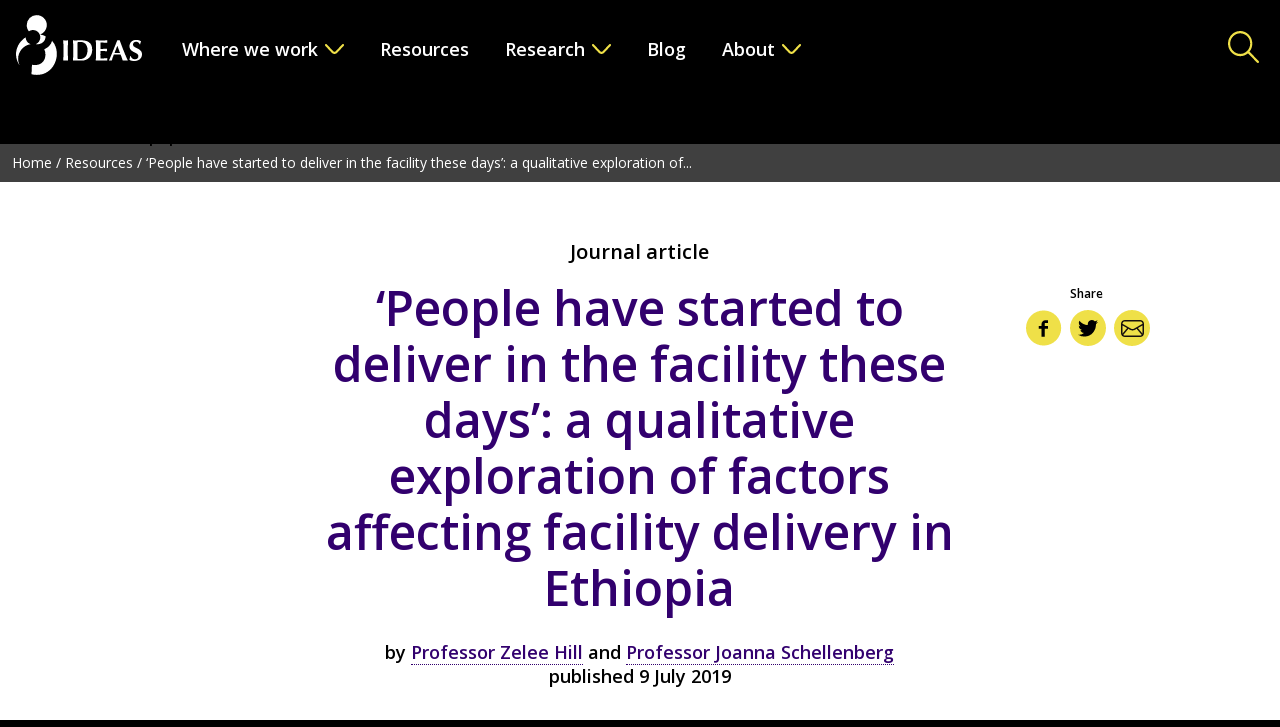

--- FILE ---
content_type: text/html; charset=UTF-8
request_url: https://ideas.lshtm.ac.uk/journal-article/people-have-started-to-deliver-in-the-facility-these-days-a-qualitative-exploration-of-factors-affecting-facility-delivery-in-ethiopia/
body_size: 9676
content:
<!DOCTYPE html>
<html lang="en-GB">
<head>
	<meta charset="UTF-8"/>

	<!-- Google Chrome Frame for IE -->
	<meta http-equiv="X-UA-Compatible" content="IE=edge,chrome=1">

	<meta id="viewport" name="viewport" content="width=device-width">

	<!-- Chrome coloured bar -->
	<meta name="theme-color" content="#32006E">

	
	<meta name="description" content="">

	<!-- Facebook / OpenGraph -->
	<meta property="og:type" content="website"/>
	<meta property="og:url" content="https://ideas.lshtm.ac.uk/journal-article/people-have-started-to-deliver-in-the-facility-these-days-a-qualitative-exploration-of-factors-affecting-facility-delivery-in-ethiopia/"/>
	<meta property="og:title" content="‘People have started to deliver in the facility these days’: a qualitative exploration of factors affecting facility delivery in Ethiopia"/>
	<meta property="og:description" content=""/>
	<meta property="og:image" content="https://ideas.lshtm.ac.uk/wp-content/uploads/2019/07/Mother-and-newborn-in-Dangela_IDEAS_Christopher-SMith-2019-1-300x200.jpg"/>

	<!--Altmetrics -->
	<meta name="citation_title" content="‘People have started to deliver in the facility these days’: a qualitative exploration of factors affecting facility delivery in Ethiopia"/>
	<meta name="citation_online_date" content="2019-07-09 11:56:37"/>
	<meta name="citation_doi" content=""/>
	<meta name="doi" content=""/>
	<meta name="citation_isbn" content=""/>

				<meta name="citation_author" content="Professor Zelee Hill"/>
						<meta name="citation_author" content="Professor Joanna Schellenberg"/>
			
	<!--Twitter -->
	<meta name="twitter:card" content="summary_large_image">
			<meta name="twitter:site" content="http://www.twitter.com/LSHTM_IDEAS">
			<meta name="twitter:title" content="‘People have started to deliver in the facility these days’: a qualitative exploration of factors affecting facility delivery in Ethiopia"/>
	<meta name="twitter:description" content=""/>
	<meta name="twitter:image" content="https://ideas.lshtm.ac.uk/wp-content/uploads/2019/07/Mother-and-newborn-in-Dangela_IDEAS_Christopher-SMith-2019-1-300x200.jpg">

	
	<title>
		IDEAS | ‘People have started to deliver in the facility these days’: a qualitative exploration of factors affecting facility delivery in Ethiopia	</title>

	<link rel="shortcut icon" type="image/png" href="https://ideas.lshtm.ac.uk/wp-content/themes/ideas/favicon.png"/>
	<link href="https://ideas.lshtm.ac.uk/wp-content/themes/ideas/assets/css/style.min.css?v1.0.2" rel="stylesheet"
		  type="text/css"/>

	<!-- Google Analytics -->
	<script>
        (function (i, s, o, g, r, a, m) {
            i['GoogleAnalyticsObject'] = r;
            i[r] = i[r] || function () {
                (i[r].q = i[r].q || []).push(arguments)
            }, i[r].l = 1 * new Date();
            a = s.createElement(o), m = s.getElementsByTagName(o)[0];
            a.async = 1;
            a.src = g;
            m.parentNode.insertBefore(a, m)
        })(window, document, 'script', 'https://www.google-analytics.com/analytics.js', 'ga');

        ga('create', 'UA-4741566-18', 'auto');
        ga('send', 'pageview');
	</script>

	<!-- wordpress head functions -->
	<meta name='robots' content='max-image-preview:large' />
	<style>img:is([sizes="auto" i], [sizes^="auto," i]) { contain-intrinsic-size: 3000px 1500px }</style>
	<script type="text/javascript">
/* <![CDATA[ */
window._wpemojiSettings = {"baseUrl":"https:\/\/s.w.org\/images\/core\/emoji\/15.0.3\/72x72\/","ext":".png","svgUrl":"https:\/\/s.w.org\/images\/core\/emoji\/15.0.3\/svg\/","svgExt":".svg","source":{"concatemoji":"https:\/\/ideas.lshtm.ac.uk\/wp-includes\/js\/wp-emoji-release.min.js?ver=6.7.4"}};
/*! This file is auto-generated */
!function(i,n){var o,s,e;function c(e){try{var t={supportTests:e,timestamp:(new Date).valueOf()};sessionStorage.setItem(o,JSON.stringify(t))}catch(e){}}function p(e,t,n){e.clearRect(0,0,e.canvas.width,e.canvas.height),e.fillText(t,0,0);var t=new Uint32Array(e.getImageData(0,0,e.canvas.width,e.canvas.height).data),r=(e.clearRect(0,0,e.canvas.width,e.canvas.height),e.fillText(n,0,0),new Uint32Array(e.getImageData(0,0,e.canvas.width,e.canvas.height).data));return t.every(function(e,t){return e===r[t]})}function u(e,t,n){switch(t){case"flag":return n(e,"\ud83c\udff3\ufe0f\u200d\u26a7\ufe0f","\ud83c\udff3\ufe0f\u200b\u26a7\ufe0f")?!1:!n(e,"\ud83c\uddfa\ud83c\uddf3","\ud83c\uddfa\u200b\ud83c\uddf3")&&!n(e,"\ud83c\udff4\udb40\udc67\udb40\udc62\udb40\udc65\udb40\udc6e\udb40\udc67\udb40\udc7f","\ud83c\udff4\u200b\udb40\udc67\u200b\udb40\udc62\u200b\udb40\udc65\u200b\udb40\udc6e\u200b\udb40\udc67\u200b\udb40\udc7f");case"emoji":return!n(e,"\ud83d\udc26\u200d\u2b1b","\ud83d\udc26\u200b\u2b1b")}return!1}function f(e,t,n){var r="undefined"!=typeof WorkerGlobalScope&&self instanceof WorkerGlobalScope?new OffscreenCanvas(300,150):i.createElement("canvas"),a=r.getContext("2d",{willReadFrequently:!0}),o=(a.textBaseline="top",a.font="600 32px Arial",{});return e.forEach(function(e){o[e]=t(a,e,n)}),o}function t(e){var t=i.createElement("script");t.src=e,t.defer=!0,i.head.appendChild(t)}"undefined"!=typeof Promise&&(o="wpEmojiSettingsSupports",s=["flag","emoji"],n.supports={everything:!0,everythingExceptFlag:!0},e=new Promise(function(e){i.addEventListener("DOMContentLoaded",e,{once:!0})}),new Promise(function(t){var n=function(){try{var e=JSON.parse(sessionStorage.getItem(o));if("object"==typeof e&&"number"==typeof e.timestamp&&(new Date).valueOf()<e.timestamp+604800&&"object"==typeof e.supportTests)return e.supportTests}catch(e){}return null}();if(!n){if("undefined"!=typeof Worker&&"undefined"!=typeof OffscreenCanvas&&"undefined"!=typeof URL&&URL.createObjectURL&&"undefined"!=typeof Blob)try{var e="postMessage("+f.toString()+"("+[JSON.stringify(s),u.toString(),p.toString()].join(",")+"));",r=new Blob([e],{type:"text/javascript"}),a=new Worker(URL.createObjectURL(r),{name:"wpTestEmojiSupports"});return void(a.onmessage=function(e){c(n=e.data),a.terminate(),t(n)})}catch(e){}c(n=f(s,u,p))}t(n)}).then(function(e){for(var t in e)n.supports[t]=e[t],n.supports.everything=n.supports.everything&&n.supports[t],"flag"!==t&&(n.supports.everythingExceptFlag=n.supports.everythingExceptFlag&&n.supports[t]);n.supports.everythingExceptFlag=n.supports.everythingExceptFlag&&!n.supports.flag,n.DOMReady=!1,n.readyCallback=function(){n.DOMReady=!0}}).then(function(){return e}).then(function(){var e;n.supports.everything||(n.readyCallback(),(e=n.source||{}).concatemoji?t(e.concatemoji):e.wpemoji&&e.twemoji&&(t(e.twemoji),t(e.wpemoji)))}))}((window,document),window._wpemojiSettings);
/* ]]> */
</script>
<style id='wp-emoji-styles-inline-css' type='text/css'>

	img.wp-smiley, img.emoji {
		display: inline !important;
		border: none !important;
		box-shadow: none !important;
		height: 1em !important;
		width: 1em !important;
		margin: 0 0.07em !important;
		vertical-align: -0.1em !important;
		background: none !important;
		padding: 0 !important;
	}
</style>
<link rel='stylesheet' id='wp-block-library-css' href='https://ideas.lshtm.ac.uk/wp-includes/css/dist/block-library/style.min.css?ver=6.7.4' type='text/css' media='all' />
<style id='classic-theme-styles-inline-css' type='text/css'>
/*! This file is auto-generated */
.wp-block-button__link{color:#fff;background-color:#32373c;border-radius:9999px;box-shadow:none;text-decoration:none;padding:calc(.667em + 2px) calc(1.333em + 2px);font-size:1.125em}.wp-block-file__button{background:#32373c;color:#fff;text-decoration:none}
</style>
<style id='global-styles-inline-css' type='text/css'>
:root{--wp--preset--aspect-ratio--square: 1;--wp--preset--aspect-ratio--4-3: 4/3;--wp--preset--aspect-ratio--3-4: 3/4;--wp--preset--aspect-ratio--3-2: 3/2;--wp--preset--aspect-ratio--2-3: 2/3;--wp--preset--aspect-ratio--16-9: 16/9;--wp--preset--aspect-ratio--9-16: 9/16;--wp--preset--color--black: #000000;--wp--preset--color--cyan-bluish-gray: #abb8c3;--wp--preset--color--white: #ffffff;--wp--preset--color--pale-pink: #f78da7;--wp--preset--color--vivid-red: #cf2e2e;--wp--preset--color--luminous-vivid-orange: #ff6900;--wp--preset--color--luminous-vivid-amber: #fcb900;--wp--preset--color--light-green-cyan: #7bdcb5;--wp--preset--color--vivid-green-cyan: #00d084;--wp--preset--color--pale-cyan-blue: #8ed1fc;--wp--preset--color--vivid-cyan-blue: #0693e3;--wp--preset--color--vivid-purple: #9b51e0;--wp--preset--gradient--vivid-cyan-blue-to-vivid-purple: linear-gradient(135deg,rgba(6,147,227,1) 0%,rgb(155,81,224) 100%);--wp--preset--gradient--light-green-cyan-to-vivid-green-cyan: linear-gradient(135deg,rgb(122,220,180) 0%,rgb(0,208,130) 100%);--wp--preset--gradient--luminous-vivid-amber-to-luminous-vivid-orange: linear-gradient(135deg,rgba(252,185,0,1) 0%,rgba(255,105,0,1) 100%);--wp--preset--gradient--luminous-vivid-orange-to-vivid-red: linear-gradient(135deg,rgba(255,105,0,1) 0%,rgb(207,46,46) 100%);--wp--preset--gradient--very-light-gray-to-cyan-bluish-gray: linear-gradient(135deg,rgb(238,238,238) 0%,rgb(169,184,195) 100%);--wp--preset--gradient--cool-to-warm-spectrum: linear-gradient(135deg,rgb(74,234,220) 0%,rgb(151,120,209) 20%,rgb(207,42,186) 40%,rgb(238,44,130) 60%,rgb(251,105,98) 80%,rgb(254,248,76) 100%);--wp--preset--gradient--blush-light-purple: linear-gradient(135deg,rgb(255,206,236) 0%,rgb(152,150,240) 100%);--wp--preset--gradient--blush-bordeaux: linear-gradient(135deg,rgb(254,205,165) 0%,rgb(254,45,45) 50%,rgb(107,0,62) 100%);--wp--preset--gradient--luminous-dusk: linear-gradient(135deg,rgb(255,203,112) 0%,rgb(199,81,192) 50%,rgb(65,88,208) 100%);--wp--preset--gradient--pale-ocean: linear-gradient(135deg,rgb(255,245,203) 0%,rgb(182,227,212) 50%,rgb(51,167,181) 100%);--wp--preset--gradient--electric-grass: linear-gradient(135deg,rgb(202,248,128) 0%,rgb(113,206,126) 100%);--wp--preset--gradient--midnight: linear-gradient(135deg,rgb(2,3,129) 0%,rgb(40,116,252) 100%);--wp--preset--font-size--small: 13px;--wp--preset--font-size--medium: 20px;--wp--preset--font-size--large: 36px;--wp--preset--font-size--x-large: 42px;--wp--preset--spacing--20: 0.44rem;--wp--preset--spacing--30: 0.67rem;--wp--preset--spacing--40: 1rem;--wp--preset--spacing--50: 1.5rem;--wp--preset--spacing--60: 2.25rem;--wp--preset--spacing--70: 3.38rem;--wp--preset--spacing--80: 5.06rem;--wp--preset--shadow--natural: 6px 6px 9px rgba(0, 0, 0, 0.2);--wp--preset--shadow--deep: 12px 12px 50px rgba(0, 0, 0, 0.4);--wp--preset--shadow--sharp: 6px 6px 0px rgba(0, 0, 0, 0.2);--wp--preset--shadow--outlined: 6px 6px 0px -3px rgba(255, 255, 255, 1), 6px 6px rgba(0, 0, 0, 1);--wp--preset--shadow--crisp: 6px 6px 0px rgba(0, 0, 0, 1);}:where(.is-layout-flex){gap: 0.5em;}:where(.is-layout-grid){gap: 0.5em;}body .is-layout-flex{display: flex;}.is-layout-flex{flex-wrap: wrap;align-items: center;}.is-layout-flex > :is(*, div){margin: 0;}body .is-layout-grid{display: grid;}.is-layout-grid > :is(*, div){margin: 0;}:where(.wp-block-columns.is-layout-flex){gap: 2em;}:where(.wp-block-columns.is-layout-grid){gap: 2em;}:where(.wp-block-post-template.is-layout-flex){gap: 1.25em;}:where(.wp-block-post-template.is-layout-grid){gap: 1.25em;}.has-black-color{color: var(--wp--preset--color--black) !important;}.has-cyan-bluish-gray-color{color: var(--wp--preset--color--cyan-bluish-gray) !important;}.has-white-color{color: var(--wp--preset--color--white) !important;}.has-pale-pink-color{color: var(--wp--preset--color--pale-pink) !important;}.has-vivid-red-color{color: var(--wp--preset--color--vivid-red) !important;}.has-luminous-vivid-orange-color{color: var(--wp--preset--color--luminous-vivid-orange) !important;}.has-luminous-vivid-amber-color{color: var(--wp--preset--color--luminous-vivid-amber) !important;}.has-light-green-cyan-color{color: var(--wp--preset--color--light-green-cyan) !important;}.has-vivid-green-cyan-color{color: var(--wp--preset--color--vivid-green-cyan) !important;}.has-pale-cyan-blue-color{color: var(--wp--preset--color--pale-cyan-blue) !important;}.has-vivid-cyan-blue-color{color: var(--wp--preset--color--vivid-cyan-blue) !important;}.has-vivid-purple-color{color: var(--wp--preset--color--vivid-purple) !important;}.has-black-background-color{background-color: var(--wp--preset--color--black) !important;}.has-cyan-bluish-gray-background-color{background-color: var(--wp--preset--color--cyan-bluish-gray) !important;}.has-white-background-color{background-color: var(--wp--preset--color--white) !important;}.has-pale-pink-background-color{background-color: var(--wp--preset--color--pale-pink) !important;}.has-vivid-red-background-color{background-color: var(--wp--preset--color--vivid-red) !important;}.has-luminous-vivid-orange-background-color{background-color: var(--wp--preset--color--luminous-vivid-orange) !important;}.has-luminous-vivid-amber-background-color{background-color: var(--wp--preset--color--luminous-vivid-amber) !important;}.has-light-green-cyan-background-color{background-color: var(--wp--preset--color--light-green-cyan) !important;}.has-vivid-green-cyan-background-color{background-color: var(--wp--preset--color--vivid-green-cyan) !important;}.has-pale-cyan-blue-background-color{background-color: var(--wp--preset--color--pale-cyan-blue) !important;}.has-vivid-cyan-blue-background-color{background-color: var(--wp--preset--color--vivid-cyan-blue) !important;}.has-vivid-purple-background-color{background-color: var(--wp--preset--color--vivid-purple) !important;}.has-black-border-color{border-color: var(--wp--preset--color--black) !important;}.has-cyan-bluish-gray-border-color{border-color: var(--wp--preset--color--cyan-bluish-gray) !important;}.has-white-border-color{border-color: var(--wp--preset--color--white) !important;}.has-pale-pink-border-color{border-color: var(--wp--preset--color--pale-pink) !important;}.has-vivid-red-border-color{border-color: var(--wp--preset--color--vivid-red) !important;}.has-luminous-vivid-orange-border-color{border-color: var(--wp--preset--color--luminous-vivid-orange) !important;}.has-luminous-vivid-amber-border-color{border-color: var(--wp--preset--color--luminous-vivid-amber) !important;}.has-light-green-cyan-border-color{border-color: var(--wp--preset--color--light-green-cyan) !important;}.has-vivid-green-cyan-border-color{border-color: var(--wp--preset--color--vivid-green-cyan) !important;}.has-pale-cyan-blue-border-color{border-color: var(--wp--preset--color--pale-cyan-blue) !important;}.has-vivid-cyan-blue-border-color{border-color: var(--wp--preset--color--vivid-cyan-blue) !important;}.has-vivid-purple-border-color{border-color: var(--wp--preset--color--vivid-purple) !important;}.has-vivid-cyan-blue-to-vivid-purple-gradient-background{background: var(--wp--preset--gradient--vivid-cyan-blue-to-vivid-purple) !important;}.has-light-green-cyan-to-vivid-green-cyan-gradient-background{background: var(--wp--preset--gradient--light-green-cyan-to-vivid-green-cyan) !important;}.has-luminous-vivid-amber-to-luminous-vivid-orange-gradient-background{background: var(--wp--preset--gradient--luminous-vivid-amber-to-luminous-vivid-orange) !important;}.has-luminous-vivid-orange-to-vivid-red-gradient-background{background: var(--wp--preset--gradient--luminous-vivid-orange-to-vivid-red) !important;}.has-very-light-gray-to-cyan-bluish-gray-gradient-background{background: var(--wp--preset--gradient--very-light-gray-to-cyan-bluish-gray) !important;}.has-cool-to-warm-spectrum-gradient-background{background: var(--wp--preset--gradient--cool-to-warm-spectrum) !important;}.has-blush-light-purple-gradient-background{background: var(--wp--preset--gradient--blush-light-purple) !important;}.has-blush-bordeaux-gradient-background{background: var(--wp--preset--gradient--blush-bordeaux) !important;}.has-luminous-dusk-gradient-background{background: var(--wp--preset--gradient--luminous-dusk) !important;}.has-pale-ocean-gradient-background{background: var(--wp--preset--gradient--pale-ocean) !important;}.has-electric-grass-gradient-background{background: var(--wp--preset--gradient--electric-grass) !important;}.has-midnight-gradient-background{background: var(--wp--preset--gradient--midnight) !important;}.has-small-font-size{font-size: var(--wp--preset--font-size--small) !important;}.has-medium-font-size{font-size: var(--wp--preset--font-size--medium) !important;}.has-large-font-size{font-size: var(--wp--preset--font-size--large) !important;}.has-x-large-font-size{font-size: var(--wp--preset--font-size--x-large) !important;}
:where(.wp-block-post-template.is-layout-flex){gap: 1.25em;}:where(.wp-block-post-template.is-layout-grid){gap: 1.25em;}
:where(.wp-block-columns.is-layout-flex){gap: 2em;}:where(.wp-block-columns.is-layout-grid){gap: 2em;}
:root :where(.wp-block-pullquote){font-size: 1.5em;line-height: 1.6;}
</style>
<link rel="https://api.w.org/" href="https://ideas.lshtm.ac.uk/wp-json/" /><link rel="EditURI" type="application/rsd+xml" title="RSD" href="https://ideas.lshtm.ac.uk/xmlrpc.php?rsd" />
<meta name="generator" content="WordPress 6.7.4" />
<link rel="canonical" href="https://ideas.lshtm.ac.uk/journal-article/people-have-started-to-deliver-in-the-facility-these-days-a-qualitative-exploration-of-factors-affecting-facility-delivery-in-ethiopia/" />
<link rel='shortlink' href='https://ideas.lshtm.ac.uk/?p=1976' />
<link rel="alternate" title="oEmbed (JSON)" type="application/json+oembed" href="https://ideas.lshtm.ac.uk/wp-json/oembed/1.0/embed?url=https%3A%2F%2Fideas.lshtm.ac.uk%2Fjournal-article%2Fpeople-have-started-to-deliver-in-the-facility-these-days-a-qualitative-exploration-of-factors-affecting-facility-delivery-in-ethiopia%2F" />
<link rel="alternate" title="oEmbed (XML)" type="text/xml+oembed" href="https://ideas.lshtm.ac.uk/wp-json/oembed/1.0/embed?url=https%3A%2F%2Fideas.lshtm.ac.uk%2Fjournal-article%2Fpeople-have-started-to-deliver-in-the-facility-these-days-a-qualitative-exploration-of-factors-affecting-facility-delivery-in-ethiopia%2F&#038;format=xml" />
	<!-- end of wordpress head -->

	<!--[if IE]>
	<script src="//cdnjs.cloudflare.com/ajax/libs/html5shiv/3.7.3/html5shiv.min.js"></script>
	<![endif]-->
</head>

<body class="journal-article-template-default single single-journal-article postid-1976">

<a class="c-skip-button ts-button" href="#content" title="Skip to content">
	Skip to content
</a>

<header class="c-header">
	<div class="c-header__logo">
		<a class="c-header__logo__link" href="https://ideas.lshtm.ac.uk" title="Logo" aria-label="Go to the home page">
			
<svg class="c-svg c-svg--ideas-logo "
     aria-label="ideas-logo icon">
    <use class="c-svg__use "
         xlink:href="https://ideas.lshtm.ac.uk/wp-content/themes/ideas/assets/img/symbol/svg/sprite.symbol.svg?v=1#ideas-logo"/>
</svg>
		</a>
	</div>

	<div class="c-header__menu js-main-menu">
		<div class="c-main-menu c-header__menu__output"><ul id="menu-main-menu" class="menu"><li id="menu-item-118" class="c-main-menu__list__item js-menu-item menu-item menu-item-type-post_type menu-item-object-page menu-item-has-children menu-item-118"><a href="https://ideas.lshtm.ac.uk/where-we-work/" class="c-main-menu__link js-menu-link ts-nav">Where we work</a>
<div class='c-main-menu__sub-menu js-sub-menu'><div class='u-container'>

<span class='c-main-menu__sub-menu__title ts-heading-4 ts-heading-4--yellow'><a class='c-main-menu__sub-menu__title__underline' href='https://ideas.lshtm.ac.uk/where-we-work/'>Where we work</a></span>

<ul class="c-main-menu__sub-menu__list sub-menu js-sub-menu__list">
	<li id="menu-item-156" class="c-main-menu__sub-menu__list__item js-sub-menu__item menu-item menu-item-type-post_type menu-item-object-page menu-item-156"><a href="https://ideas.lshtm.ac.uk/where-we-work/ethiopia/" class="c-main-menu__link ts-nav-sub">Ethiopia</a></li>
	<li id="menu-item-158" class="c-main-menu__sub-menu__list__item js-sub-menu__item menu-item menu-item-type-post_type menu-item-object-page menu-item-158"><a href="https://ideas.lshtm.ac.uk/where-we-work/nigeria/" class="c-main-menu__link ts-nav-sub">Nigeria</a></li>
	<li id="menu-item-157" class="c-main-menu__sub-menu__list__item js-sub-menu__item menu-item menu-item-type-post_type menu-item-object-page menu-item-157"><a href="https://ideas.lshtm.ac.uk/where-we-work/india/" class="c-main-menu__link ts-nav-sub">India</a></li>
</ul></div></div>
</li>
<li id="menu-item-6" class="c-main-menu__list__item js-menu-item menu-item menu-item-type-post_type menu-item-object-page menu-item-6"><a href="https://ideas.lshtm.ac.uk/resources/" class="c-main-menu__link js-menu-link ts-nav">Resources</a></li>
<li id="menu-item-115" class="c-main-menu__list__item js-menu-item menu-item menu-item-type-post_type menu-item-object-page menu-item-has-children menu-item-115"><a href="https://ideas.lshtm.ac.uk/research/" class="c-main-menu__link js-menu-link ts-nav">Research</a>
<div class='c-main-menu__sub-menu js-sub-menu'><div class='u-container'>

<span class='c-main-menu__sub-menu__title ts-heading-4 ts-heading-4--yellow'><a class='c-main-menu__sub-menu__title__underline' href='https://ideas.lshtm.ac.uk/research/'>Research</a></span>

<ul class="c-main-menu__sub-menu__list sub-menu js-sub-menu__list">
	<li id="menu-item-163" class="c-main-menu__sub-menu__list__item js-sub-menu__item menu-item menu-item-type-post_type menu-item-object-page menu-item-163"><a href="https://ideas.lshtm.ac.uk/research/tracking-progress/" class="c-main-menu__link ts-nav-sub">Tracking Progress</a></li>
	<li id="menu-item-161" class="c-main-menu__sub-menu__list__item js-sub-menu__item menu-item menu-item-type-post_type menu-item-object-page menu-item-161"><a href="https://ideas.lshtm.ac.uk/research/improving-coverage-measurement/" class="c-main-menu__link ts-nav-sub">Improving Measurement</a></li>
	<li id="menu-item-164" class="c-main-menu__sub-menu__list__item js-sub-menu__item menu-item menu-item-type-post_type menu-item-object-page menu-item-164"><a href="https://ideas.lshtm.ac.uk/research/understanding-quality-improvement/" class="c-main-menu__link ts-nav-sub">Understanding quality improvement</a></li>
	<li id="menu-item-160" class="c-main-menu__sub-menu__list__item js-sub-menu__item menu-item menu-item-type-post_type menu-item-object-page menu-item-160"><a href="https://ideas.lshtm.ac.uk/research/fostering-innovation-sustainability/" class="c-main-menu__link ts-nav-sub">Fostering innovation sustainability</a></li>
	<li id="menu-item-162" class="c-main-menu__sub-menu__list__item js-sub-menu__item menu-item menu-item-type-post_type menu-item-object-page menu-item-162"><a href="https://ideas.lshtm.ac.uk/research/supporting-local-decision-making/" class="c-main-menu__link ts-nav-sub">Supporting local decision-making</a></li>
	<li id="menu-item-159" class="c-main-menu__sub-menu__list__item js-sub-menu__item menu-item menu-item-type-post_type menu-item-object-page menu-item-159"><a href="https://ideas.lshtm.ac.uk/research/community-based-newborn-care/" class="c-main-menu__link ts-nav-sub">Community-Based Newborn Care</a></li>
</ul></div></div>
</li>
<li id="menu-item-112" class="c-main-menu__list__item js-menu-item menu-item menu-item-type-post_type menu-item-object-page menu-item-112"><a href="https://ideas.lshtm.ac.uk/blog/" class="c-main-menu__link js-menu-link ts-nav">Blog</a></li>
<li id="menu-item-110" class="c-main-menu__list__item js-menu-item menu-item menu-item-type-post_type menu-item-object-page menu-item-has-children menu-item-110"><a href="https://ideas.lshtm.ac.uk/about/" class="c-main-menu__link js-menu-link ts-nav">About</a>
<div class='c-main-menu__sub-menu js-sub-menu'><div class='u-container'>

<span class='c-main-menu__sub-menu__title ts-heading-4 ts-heading-4--yellow'><a class='c-main-menu__sub-menu__title__underline' href='https://ideas.lshtm.ac.uk/about/'>About</a></span>

<ul class="c-main-menu__sub-menu__list sub-menu js-sub-menu__list">
	<li id="menu-item-167" class="c-main-menu__sub-menu__list__item js-sub-menu__item menu-item menu-item-type-post_type menu-item-object-page menu-item-167"><a href="https://ideas.lshtm.ac.uk/about/people/" class="c-main-menu__link ts-nav-sub">People</a></li>
	<li id="menu-item-166" class="c-main-menu__sub-menu__list__item js-sub-menu__item menu-item menu-item-type-post_type menu-item-object-page menu-item-166"><a href="https://ideas.lshtm.ac.uk/about/partners/" class="c-main-menu__link ts-nav-sub">Partners</a></li>
</ul></div></div>
</li>
</ul></div>
		    <div class="c-social c-social--header-mobile c-header__menu__social-icons">
		                <a class="c-social__icon c-social__icon--facebook" href="http://www.facebook.com/MaternalAndNewBornHealth" target="_blank" title="Facebook" aria-label="Go to Facebook">
					
<svg class="c-svg c-svg--facebook "
     aria-label="facebook icon">
    <use class="c-svg__use "
         xlink:href="https://ideas.lshtm.ac.uk/wp-content/themes/ideas/assets/img/symbol/svg/sprite.symbol.svg?v=1#facebook"/>
</svg>
                    <span class="c-social__popup">Opens in a new window</span>
                </a>
				                <a class="c-social__icon c-social__icon--twitter" href="http://www.twitter.com/LSHTM_IDEAS" target="_blank" title="Twitter" aria-label="Go to Twitter">
					
<svg class="c-svg c-svg--twitter "
     aria-label="twitter icon">
    <use class="c-svg__use "
         xlink:href="https://ideas.lshtm.ac.uk/wp-content/themes/ideas/assets/img/symbol/svg/sprite.symbol.svg?v=1#twitter"/>
</svg>
                    <span class="c-social__popup">Opens in a new window</span>
                </a>
				                <a class="c-social__icon c-social__icon--instagram" href="https://www.instagram.com/ideas_maternalnewbornhealth/" target="_blank" title="Instagram" aria-label="Go to Instagram">
					
<svg class="c-svg c-svg--instagram "
     aria-label="instagram icon">
    <use class="c-svg__use "
         xlink:href="https://ideas.lshtm.ac.uk/wp-content/themes/ideas/assets/img/symbol/svg/sprite.symbol.svg?v=1#instagram"/>
</svg>
                    <span class="c-social__popup">Opens in a new window</span>
                </a>
				    </div>
		</div>

	<div class="c-header__icons">
		<div class="c-header__burger js-burger-btn">
			
<svg class="c-svg c-svg--burger "
     aria-label="burger icon">
    <use class="c-svg__use "
         xlink:href="https://ideas.lshtm.ac.uk/wp-content/themes/ideas/assets/img/symbol/svg/sprite.symbol.svg?v=1#burger"/>
</svg>

<svg class="c-svg c-svg--close "
     aria-label="close icon">
    <use class="c-svg__use "
         xlink:href="https://ideas.lshtm.ac.uk/wp-content/themes/ideas/assets/img/symbol/svg/sprite.symbol.svg?v=1#close"/>
</svg>
		</div>

		<button class="c-header__search-icon js-search-btn" aria-label="Toggle Search Form">
			
<svg class="c-svg c-svg--search "
     aria-label="search icon">
    <use class="c-svg__use "
         xlink:href="https://ideas.lshtm.ac.uk/wp-content/themes/ideas/assets/img/symbol/svg/sprite.symbol.svg?v=1#search"/>
</svg>

<svg class="c-svg c-svg--close "
     aria-label="close icon">
    <use class="c-svg__use "
         xlink:href="https://ideas.lshtm.ac.uk/wp-content/themes/ideas/assets/img/symbol/svg/sprite.symbol.svg?v=1#close"/>
</svg>
		</button>
	</div>

	<div class="c-header__search-form js-search-form">
		<form class="c-search-form" action="https://ideas.lshtm.ac.uk/resources/" method="get" role="search">
    <div class="u-container">
        <div class="c-search-form__inner">
            <div class="c-search-form__field-wrapper">
                <label class="u-accessible-hide" for="header-search">Search</label>
                <input class="c-search-form__field ts-heading-5" id="header-search" name="keyword" type="text" placeholder="Enter search term here"/><!--
    --><input class="c-search-form__button ts-heading-5" title="Search all content" type="submit" value="Search"/>
            </div>

            <br />
<b>Deprecated</b>:  Function get_page_by_title is <strong>deprecated</strong> since version 6.2.0! Use WP_Query instead. in <b>/var/www/vhosts/ideas.lshtm.ac.uk/httpdocs/wp-includes/functions.php</b> on line <b>6114</b><br />
                <a class="c-search-form__more ts-body ts-body--small" href="https://ideas.lshtm.ac.uk/resources/" title="More search options">
                    More search options
                </a>
                        </div>
    </div>
</form>
	</div>
</header>

<br />
<b>Deprecated</b>:  Function get_page_by_title is <strong>deprecated</strong> since version 6.2.0! Use WP_Query instead. in <b>/var/www/vhosts/ideas.lshtm.ac.uk/httpdocs/wp-includes/functions.php</b> on line <b>6114</b><br />
        <ul class="c-breadcrumbs  ts-body ts-body--extra-small">
                            <li class="c-breadcrumbs__crumb home">
                    <a class="c-breadcrumbs__crumb__link" href="https://ideas.lshtm.ac.uk">Home</a>
                     /                 </li>
                                <li class="c-breadcrumbs__crumb ancestor">
                    <a class="c-breadcrumbs__crumb__link" href="https://ideas.lshtm.ac.uk/resources/">Resources</a>
                     /                 </li>
                                <li class="c-breadcrumbs__crumb active">
                    <a class="c-breadcrumbs__crumb__link" href="https://ideas.lshtm.ac.uk/journal-article/people-have-started-to-deliver-in-the-facility-these-days-a-qualitative-exploration-of-factors-affecting-facility-delivery-in-ethiopia/">‘People have started to deliver in the facility these days’: a qualitative exploration of...</a>
                                    </li>
                        </ul>
            <main id="content">
        <section class="c-single-header  u-container">
    <article class="c-single-header__content">
		            <h6 class="c-single-header__content-type ts-heading-5">
				Journal article            </h6>
			
        <h1 class="c-single-header__title ts-heading-1 u-align-center">
			‘People have started to deliver in the facility these days’: a qualitative exploration of factors affecting facility delivery in Ethiopia        </h1>

		            <p class="c-single-header__authors ts-body ts-heading-6">
                by         <a href="https://ideas.lshtm.ac.uk/profile/dr-zelee-hill/">Professor Zelee Hill</a> and         <a href="https://ideas.lshtm.ac.uk/profile/professor-joanna-schellenberg/">Professor Joanna Schellenberg</a>            </p>
			            <p class="c-single-header__date ts-body ts-heading-6 u-align-center">
                published 9 July 2019            </p>
			
        <div class="u-clear"></div>
    </article>

	<div class="c-social c-social__share c-social--single-header">
    <div class="c-social__share__inner">
		            <div class="c-social__share__icons">
                <p class="ts-caption c-social__share__title">
                    Share
                </p>
				                        <a class="c-social__icon c-social__icon--facebook js-social-share" href="https://www.facebook.com/sharer/sharer.php?u=https%3A%2F%2Fideas.lshtm.ac.uk%2Fjournal-article%2Fpeople-have-started-to-deliver-in-the-facility-these-days-a-qualitative-exploration-of-factors-affecting-facility-delivery-in-ethiopia%2F" target="_blank" title="Facebook" aria-label="Share via Facebook">
							
<svg class="c-svg c-svg--facebook "
     aria-label="facebook icon">
    <use class="c-svg__use "
         xlink:href="https://ideas.lshtm.ac.uk/wp-content/themes/ideas/assets/img/symbol/svg/sprite.symbol.svg?v=1#facebook"/>
</svg>
                            <span class="c-social__popup">Opens in a new window</span>
                        </a>
						                        <a class="c-social__icon c-social__icon--twitter js-social-share" href="https://twitter.com/intent/tweet?text=‘People have started to deliver in the facility these days’: a qualitative exploration of factors affecting facility delivery in Ethiopia&url=https://ideas.lshtm.ac.uk/?p=1976" target="_blank" title="Twitter" aria-label="Share via Twitter">
							
<svg class="c-svg c-svg--twitter "
     aria-label="twitter icon">
    <use class="c-svg__use "
         xlink:href="https://ideas.lshtm.ac.uk/wp-content/themes/ideas/assets/img/symbol/svg/sprite.symbol.svg?v=1#twitter"/>
</svg>
                            <span class="c-social__popup">Opens in a new window</span>
                        </a>
						                        <a class="c-social__icon c-social__icon--email" href="mailto:?subject=I wanted to share this post with you from IDEAS &body=‘People have started to deliver in the facility these days’: a qualitative exploration of factors affecting facility delivery in Ethiopia&#32;&#32;- https://ideas.lshtm.ac.uk/journal-article/people-have-started-to-deliver-in-the-facility-these-days-a-qualitative-exploration-of-factors-affecting-facility-delivery-in-ethiopia/" target="_blank" title="email" aria-label="Share via email">
							
<svg class="c-svg c-svg--email "
     aria-label="email icon">
    <use class="c-svg__use "
         xlink:href="https://ideas.lshtm.ac.uk/wp-content/themes/ideas/assets/img/symbol/svg/sprite.symbol.svg?v=1#email"/>
</svg>
                            <span class="c-social__popup">Opens in a new window</span>
                        </a>
						            </div>
			    </div>
</div>


    <section class="c-standfirst c-standfirst--single-header c-standfirst--no-expand  js-standfirst">
        <div class=" u-container ">
            <div class="c-standfirst__content ts-body ts-body--large">
                This paper seeks to understand the recent rise in facility deliveries in Ethiopia.             </div>

            <div class="c-standfirst__expand-text c-content-from-editor js-standfirst__expand-text">
                            </div>

            <div class="u-clear"></div>
                    </div>
    </section>
    </section>
    <section class="c-content-block c-content-block--cta c-content-block--thin u-container">
        <div class="c-content-block__inner">
            <a class="c-button c-button--block ts-button" href="https://ideas.lshtm.ac.uk/wp-content/uploads/2019/07/People-have-started-to-deliver-in-the-facility-these-days.pdf" title="Download  PDF 262KB">
                Download  <span class="c-button__type">PDF</span> <span class="c-button__size">262KB</span>            </a>
        </div>
    </section>
        <section class="c-content-block c-content-block--wysiwyg c-content-block--thin u-container">
        <article class="c-content-block__inner">
            <div class="c-content-from-editor">
                <p>The findings in this paper, authored by <a href="https://ideas.lshtm.ac.uk/profile/dr-zelee-hill/" target="_blank" rel="noopener">Zelee Hill</a> and others suggest that barriers, which had prevented women in the past from delivering their babies at health facilities were overcome through a combination of saturation of messages around facility delivery from trusted sources, reduction in access<br />
issues, the prohibition of traditional birth attendants (TBA), power shifts away from grandmothers and positive experiences.</p>
<p><img fetchpriority="high" decoding="async" class="alignnone wp-image-1979 size-full-width" src="https://ideas.lshtm.ac.uk/wp-content/uploads/2019/07/Mother-and-newborn-in-Dangela_IDEAS_Christopher-SMith-2019-1250x833.jpg" alt="" width="1250" height="833" srcset="https://ideas.lshtm.ac.uk/wp-content/uploads/2019/07/Mother-and-newborn-in-Dangela_IDEAS_Christopher-SMith-2019-1250x833.jpg 1250w, https://ideas.lshtm.ac.uk/wp-content/uploads/2019/07/Mother-and-newborn-in-Dangela_IDEAS_Christopher-SMith-2019-300x200.jpg 300w, https://ideas.lshtm.ac.uk/wp-content/uploads/2019/07/Mother-and-newborn-in-Dangela_IDEAS_Christopher-SMith-2019-768x512.jpg 768w" sizes="(max-width: 1250px) 100vw, 1250px" /></p>
<p>The focus of this paper on what has driven the change process adds new insights to the literature, which to date has focused on barriers and facilitators to uptake rather than mechanisms of change. It is widely recognised that comprehensive efforts, at multiple levels, are required to successfully increase facility delivery rates.</p>
            </div>
        </article>
    </section>
        <section class="c-authors u-container">
        <h1 class="c-authors__title ts-heading-3">
            Authors        </h1>

        <div class="c-authors__columns">
                            <div class="c-authors__column">
                                            <img class="c-authors__image" src="https://ideas.lshtm.ac.uk/wp-content/uploads/2017/07/ZeleeHill_2-e1500386673683-150x150.jpg" alt="Profile picture of Professor Zelee Hill"/>
                        
                    <div class="c-authors__column__text">
                        <a class="ts-heading-5 c-authors__column__title" href="https://ideas.lshtm.ac.uk/profile/dr-zelee-hill/">
                            Professor Zelee Hill                        </a>

                                                    <p class="ts-body c-authors__column__content">
                                Professor                            </p>
                                                    <div class="u-clear"></div>
                    </div>

                    <div class="u-clear"></div>
                </div>

                                <div class="c-authors__column">
                                            <img class="c-authors__image" src="https://ideas.lshtm.ac.uk/wp-content/uploads/2017/07/Joanna-Schellenberg-2-e1500387489646-150x150.jpg" alt="Profile picture of Professor Joanna Schellenberg"/>
                        
                    <div class="c-authors__column__text">
                        <a class="ts-heading-5 c-authors__column__title" href="https://ideas.lshtm.ac.uk/profile/professor-joanna-schellenberg/">
                            Professor Joanna Schellenberg                        </a>

                                                    <p class="ts-body c-authors__column__content">
                                IDEAS Co-Principal Investigator and Professor                            </p>
                                                    <div class="u-clear"></div>
                    </div>

                    <div class="u-clear"></div>
                </div>

                                    <div class="u-clear"></div>
                            </div>
        <div class="u-clear"></div>
    </section>
    
            <section class="c-page-content c-page-content--tags">
                <div class="u-container">
                    <article class="c-page-content__inner">
                        <br />
<b>Deprecated</b>:  Function get_page_by_title is <strong>deprecated</strong> since version 6.2.0! Use WP_Query instead. in <b>/var/www/vhosts/ideas.lshtm.ac.uk/httpdocs/wp-includes/functions.php</b> on line <b>6114</b><br />
            <a href="https://ideas.lshtm.ac.uk/where-we-work/ethiopia/" aria-label="View all content tagged as Ethiopia">
                    <span class="c-tag c-tag--large c-tag--countries c-tag--ethiopia ts-tag">
            Ethiopia        </span>
                    </a>
            <br />
<b>Deprecated</b>:  Function get_page_by_title is <strong>deprecated</strong> since version 6.2.0! Use WP_Query instead. in <b>/var/www/vhosts/ideas.lshtm.ac.uk/httpdocs/wp-includes/functions.php</b> on line <b>6114</b><br />
            <a href="https://ideas.lshtm.ac.uk/research/community-based-newborn-care/" aria-label="View all content tagged as Community-based newborn care">
                    <span class="c-tag c-tag--large c-tag--research-areas c-tag--community-based-newborn-care ts-tag">
            Community-based newborn care        </span>
                    </a>
            <br />
<b>Deprecated</b>:  Function get_page_by_title is <strong>deprecated</strong> since version 6.2.0! Use WP_Query instead. in <b>/var/www/vhosts/ideas.lshtm.ac.uk/httpdocs/wp-includes/functions.php</b> on line <b>6114</b><br />
            <a href="https://ideas.lshtm.ac.uk/research/understanding-quality-improvement/" aria-label="View all content tagged as Understanding quality improvement">
                    <span class="c-tag c-tag--large c-tag--research-areas c-tag--understanding-quality-improvement ts-tag">
            Understanding quality improvement        </span>
                    </a>
            <br />
<b>Deprecated</b>:  Function get_page_by_title is <strong>deprecated</strong> since version 6.2.0! Use WP_Query instead. in <b>/var/www/vhosts/ideas.lshtm.ac.uk/httpdocs/wp-includes/functions.php</b> on line <b>6114</b><br />
            <a href="/resources/?select-topics%5B%5D=behaviour-change" aria-label="View all content tagged as Behaviour change">
                    <span class="c-tag c-tag--large c-tag--topics c-tag--behaviour-change ts-tag">
            Behaviour change        </span>
                    </a>
            <br />
<b>Deprecated</b>:  Function get_page_by_title is <strong>deprecated</strong> since version 6.2.0! Use WP_Query instead. in <b>/var/www/vhosts/ideas.lshtm.ac.uk/httpdocs/wp-includes/functions.php</b> on line <b>6114</b><br />
            <a href="/resources/?select-topics%5B%5D=context" aria-label="View all content tagged as Context">
                    <span class="c-tag c-tag--large c-tag--topics c-tag--context ts-tag">
            Context        </span>
                    </a>
            <br />
<b>Deprecated</b>:  Function get_page_by_title is <strong>deprecated</strong> since version 6.2.0! Use WP_Query instead. in <b>/var/www/vhosts/ideas.lshtm.ac.uk/httpdocs/wp-includes/functions.php</b> on line <b>6114</b><br />
            <a href="/resources/?select-topics%5B%5D=evidence-for-policy-and-practice" aria-label="View all content tagged as Evidence for policy and practice">
                    <span class="c-tag c-tag--large c-tag--topics c-tag--evidence-for-policy-and-practice ts-tag">
            Evidence for policy and practice        </span>
                    </a>
            <br />
<b>Deprecated</b>:  Function get_page_by_title is <strong>deprecated</strong> since version 6.2.0! Use WP_Query instead. in <b>/var/www/vhosts/ideas.lshtm.ac.uk/httpdocs/wp-includes/functions.php</b> on line <b>6114</b><br />
            <a href="/resources/?select-topics%5B%5D=research-findings" aria-label="View all content tagged as Research findings">
                    <span class="c-tag c-tag--large c-tag--topics c-tag--research-findings ts-tag">
            Research findings        </span>
                    </a>
                                </article>
                </div>
            </section>

                <section class="c-related-content">
        <div class="u-container">
            <h1 class="c-related-content__title ts-heading-3">
                Related content
            </h1>

            <div class="c-related-content__items">
                <div class="c-list-item  c-list-item--related c-related-content__items__item  c-list__item--has-image c-list-item--ethiopia">
    <h6 class="c-list-item__content-type ts-content-type">
        Journal article    </h6>

    <a class="c-list-item__title ts-heading-4" href="https://ideas.lshtm.ac.uk/journal-article/are-we-using-the-right-approach-to-change-newborn-care-practices-in-the-community/" title="Are we using the right approach to change newborn care practices in the community?">
        Are we using the right approach to change newborn care practices in the community?    </a>

    <p class="c-list-item__excerpt ts-body ts-body--small">
        Changing behaviors is usually a core component of the role of community health workers (CHWs), but little is known about the mechanisms through...    </p>

    <div class="c-list-item__tags">
        <br />
<b>Deprecated</b>:  Function get_page_by_title is <strong>deprecated</strong> since version 6.2.0! Use WP_Query instead. in <b>/var/www/vhosts/ideas.lshtm.ac.uk/httpdocs/wp-includes/functions.php</b> on line <b>6114</b><br />
            <a href="https://ideas.lshtm.ac.uk/where-we-work/ethiopia/" aria-label="View all content tagged as Ethiopia">
                    <span class="c-tag  c-tag--countries c-tag--ethiopia ts-tag">
            Ethiopia        </span>
                    </a>
            <br />
<b>Deprecated</b>:  Function get_page_by_title is <strong>deprecated</strong> since version 6.2.0! Use WP_Query instead. in <b>/var/www/vhosts/ideas.lshtm.ac.uk/httpdocs/wp-includes/functions.php</b> on line <b>6114</b><br />
            <a href="https://ideas.lshtm.ac.uk/where-we-work/nigeria/" aria-label="View all content tagged as Nigeria">
                    <span class="c-tag  c-tag--countries c-tag--nigeria ts-tag">
            Nigeria        </span>
                    </a>
            <br />
<b>Deprecated</b>:  Function get_page_by_title is <strong>deprecated</strong> since version 6.2.0! Use WP_Query instead. in <b>/var/www/vhosts/ideas.lshtm.ac.uk/httpdocs/wp-includes/functions.php</b> on line <b>6114</b><br />
            <a href="https://ideas.lshtm.ac.uk/research/community-based-newborn-care/" aria-label="View all content tagged as Community-based newborn care">
                    <span class="c-tag  c-tag--research-areas c-tag--community-based-newborn-care ts-tag">
            Community-based newborn care        </span>
                    </a>
            <br />
<b>Deprecated</b>:  Function get_page_by_title is <strong>deprecated</strong> since version 6.2.0! Use WP_Query instead. in <b>/var/www/vhosts/ideas.lshtm.ac.uk/httpdocs/wp-includes/functions.php</b> on line <b>6114</b><br />
            <a href="https://ideas.lshtm.ac.uk/research/understanding-quality-improvement/" aria-label="View all content tagged as Understanding quality improvement">
                    <span class="c-tag  c-tag--research-areas c-tag--understanding-quality-improvement ts-tag">
            Understanding quality improvement        </span>
                    </a>
            <br />
<b>Deprecated</b>:  Function get_page_by_title is <strong>deprecated</strong> since version 6.2.0! Use WP_Query instead. in <b>/var/www/vhosts/ideas.lshtm.ac.uk/httpdocs/wp-includes/functions.php</b> on line <b>6114</b><br />
            <a href="/resources/?select-topics%5B%5D=behaviour-change" aria-label="View all content tagged as Behaviour change">
                    <span class="c-tag  c-tag--topics c-tag--behaviour-change ts-tag">
            Behaviour change        </span>
                    </a>
            <br />
<b>Deprecated</b>:  Function get_page_by_title is <strong>deprecated</strong> since version 6.2.0! Use WP_Query instead. in <b>/var/www/vhosts/ideas.lshtm.ac.uk/httpdocs/wp-includes/functions.php</b> on line <b>6114</b><br />
            <a href="/resources/?select-topics%5B%5D=context" aria-label="View all content tagged as Context">
                    <span class="c-tag  c-tag--topics c-tag--context ts-tag">
            Context        </span>
                    </a>
            <br />
<b>Deprecated</b>:  Function get_page_by_title is <strong>deprecated</strong> since version 6.2.0! Use WP_Query instead. in <b>/var/www/vhosts/ideas.lshtm.ac.uk/httpdocs/wp-includes/functions.php</b> on line <b>6114</b><br />
            <a href="/resources/?select-topics%5B%5D=evidence-for-policy-and-practice" aria-label="View all content tagged as Evidence for policy and practice">
                    <span class="c-tag  c-tag--topics c-tag--evidence-for-policy-and-practice ts-tag">
            Evidence for policy and practice        </span>
                    </a>
            <br />
<b>Deprecated</b>:  Function get_page_by_title is <strong>deprecated</strong> since version 6.2.0! Use WP_Query instead. in <b>/var/www/vhosts/ideas.lshtm.ac.uk/httpdocs/wp-includes/functions.php</b> on line <b>6114</b><br />
            <a href="/resources/?select-topics%5B%5D=research-findings" aria-label="View all content tagged as Research findings">
                    <span class="c-tag  c-tag--topics c-tag--research-findings ts-tag">
            Research findings        </span>
                    </a>
                </div>
</div>
<div class="c-list-item  c-list-item--related c-related-content__items__item  c-list__item--has-image c-list-item--ethiopia">
    <h6 class="c-list-item__content-type ts-content-type">
        Report    </h6>

    <a class="c-list-item__title ts-heading-4" href="https://ideas.lshtm.ac.uk/report/final-evaluation-of-the-community-based-newborn-care-programme-in-ethiopia/" title="Final evaluation of the Community Based Newborn Care (CBNC) programme in Ethiopia">
        Final evaluation of the Community Based Newborn Care (CBNC) programme in Ethiopia    </a>

    <p class="c-list-item__excerpt ts-body ts-body--small">
        The overall evaluation plan included baseline, quality of care and follow up surveys, as well as two qualitative studies. It was conducted in...    </p>

    <div class="c-list-item__tags">
        <br />
<b>Deprecated</b>:  Function get_page_by_title is <strong>deprecated</strong> since version 6.2.0! Use WP_Query instead. in <b>/var/www/vhosts/ideas.lshtm.ac.uk/httpdocs/wp-includes/functions.php</b> on line <b>6114</b><br />
            <a href="https://ideas.lshtm.ac.uk/where-we-work/ethiopia/" aria-label="View all content tagged as Ethiopia">
                    <span class="c-tag  c-tag--countries c-tag--ethiopia ts-tag">
            Ethiopia        </span>
                    </a>
            <br />
<b>Deprecated</b>:  Function get_page_by_title is <strong>deprecated</strong> since version 6.2.0! Use WP_Query instead. in <b>/var/www/vhosts/ideas.lshtm.ac.uk/httpdocs/wp-includes/functions.php</b> on line <b>6114</b><br />
            <a href="https://ideas.lshtm.ac.uk/research/community-based-newborn-care/" aria-label="View all content tagged as Community-based newborn care">
                    <span class="c-tag  c-tag--research-areas c-tag--community-based-newborn-care ts-tag">
            Community-based newborn care        </span>
                    </a>
            <br />
<b>Deprecated</b>:  Function get_page_by_title is <strong>deprecated</strong> since version 6.2.0! Use WP_Query instead. in <b>/var/www/vhosts/ideas.lshtm.ac.uk/httpdocs/wp-includes/functions.php</b> on line <b>6114</b><br />
            <a href="/resources/?select-topics%5B%5D=research-findings" aria-label="View all content tagged as Research findings">
                    <span class="c-tag  c-tag--topics c-tag--research-findings ts-tag">
            Research findings        </span>
                    </a>
                </div>
</div>
<div class="c-list-item  c-list-item--related c-related-content__items__item  c-list__item--has-image c-list-item--ethiopia">
    <h6 class="c-list-item__content-type ts-content-type">
        News    </h6>

    <a class="c-list-item__title ts-heading-4" href="https://ideas.lshtm.ac.uk/news-item/celebrating-a-strong-partner-jarcos-10th-anniversary/" title="Celebrating a strong partner &#8211; JaRco&#8217;s 10th Anniversary">
        Celebrating a strong partner &#8211; JaRco&#8217;s 10th Anniversary    </a>

    <p class="c-list-item__excerpt ts-body ts-body--small">
        In the past 10 years, JaRco’s achievements include conducting high-quality project evaluations in: maternal and newborn health, immunizations,...    </p>

    <div class="c-list-item__tags">
        <br />
<b>Deprecated</b>:  Function get_page_by_title is <strong>deprecated</strong> since version 6.2.0! Use WP_Query instead. in <b>/var/www/vhosts/ideas.lshtm.ac.uk/httpdocs/wp-includes/functions.php</b> on line <b>6114</b><br />
            <a href="https://ideas.lshtm.ac.uk/where-we-work/ethiopia/" aria-label="View all content tagged as Ethiopia">
                    <span class="c-tag  c-tag--countries c-tag--ethiopia ts-tag">
            Ethiopia        </span>
                    </a>
            <br />
<b>Deprecated</b>:  Function get_page_by_title is <strong>deprecated</strong> since version 6.2.0! Use WP_Query instead. in <b>/var/www/vhosts/ideas.lshtm.ac.uk/httpdocs/wp-includes/functions.php</b> on line <b>6114</b><br />
            <a href="https://ideas.lshtm.ac.uk/research/community-based-newborn-care/" aria-label="View all content tagged as Community-based newborn care">
                    <span class="c-tag  c-tag--research-areas c-tag--community-based-newborn-care ts-tag">
            Community-based newborn care        </span>
                    </a>
            <br />
<b>Deprecated</b>:  Function get_page_by_title is <strong>deprecated</strong> since version 6.2.0! Use WP_Query instead. in <b>/var/www/vhosts/ideas.lshtm.ac.uk/httpdocs/wp-includes/functions.php</b> on line <b>6114</b><br />
            <a href="/resources/?select-topics%5B%5D=capacity-strengthening" aria-label="View all content tagged as Capacity strengthening">
                    <span class="c-tag  c-tag--topics c-tag--capacity-strengthening ts-tag">
            Capacity strengthening        </span>
                    </a>
            <br />
<b>Deprecated</b>:  Function get_page_by_title is <strong>deprecated</strong> since version 6.2.0! Use WP_Query instead. in <b>/var/www/vhosts/ideas.lshtm.ac.uk/httpdocs/wp-includes/functions.php</b> on line <b>6114</b><br />
            <a href="/resources/?select-topics%5B%5D=evaluation-methods" aria-label="View all content tagged as Evaluation methods">
                    <span class="c-tag  c-tag--topics c-tag--evaluation-methods ts-tag">
            Evaluation methods        </span>
                    </a>
            <br />
<b>Deprecated</b>:  Function get_page_by_title is <strong>deprecated</strong> since version 6.2.0! Use WP_Query instead. in <b>/var/www/vhosts/ideas.lshtm.ac.uk/httpdocs/wp-includes/functions.php</b> on line <b>6114</b><br />
            <a href="/resources/?select-topics%5B%5D=research-findings" aria-label="View all content tagged as Research findings">
                    <span class="c-tag  c-tag--topics c-tag--research-findings ts-tag">
            Research findings        </span>
                    </a>
                </div>
</div>
            </div>
        </div>
    </section>
        </main>
<footer class="c-footer">
	<div class="u-container js-footer-container">
		<div class="c-footer__column js-footer-column">
			<a class="c-footer__lshtm-logo" href="https://www.lshtm.ac.uk/"
			   target="_blank"
			   title="London School of Hygiene & Tropical Medicine"
			   aria-label="Go to the London School of Hygiene & Tropical Medicine website">
				
<svg class="c-svg c-svg--lshtm-logo "
     aria-label="lshtm-logo icon">
    <use class="c-svg__use "
         xlink:href="https://ideas.lshtm.ac.uk/wp-content/themes/ideas/assets/img/symbol/svg/sprite.symbol.svg?v=1#lshtm-logo"/>
</svg>
				<span class="c-footer__popup">Opens in a new window</span>
			</a>
		</div>

		<div class="c-footer__column js-footer-column">
			<p class="ts-body ts-body--small ts-body--white c-footer__content">
				London School of Hygiene & Tropical Medicine
			</p>

					</div>

		<div class="c-footer__column c-footer__column--links js-footer-column">
								<a class="c-footer__links__link c-footer__links__link--accessibility ts-body ts-body--small ts-body--white"
					   href="https://ideas.lshtm.ac.uk/accessibility/">
						Accessibility					</a>
										<a class="c-footer__links__link c-footer__links__link--disclaimer-and-privacy-statement ts-body ts-body--small ts-body--white"
					   href="https://ideas.lshtm.ac.uk/disclaimer-and-privacy-statement/">
						Disclaimer and privacy statement					</a>
								<p class="c-footer__credit ts-body ts-body--extra-small ts-body--white">
				Design and development by <a href="http://www.soapbox.co.uk"
											 target="_blank">Soapbox<span class="c-footer__credit-popup">Opens in a new window</span></a>
			</p>
		</div>

	</div>
</footer>

<script type="text/javascript" src="https://ideas.lshtm.ac.uk/wp-includes/js/jquery/jquery.min.js?ver=3.7.1" id="jquery-core-js"></script>
<script type="text/javascript" src="https://ideas.lshtm.ac.uk/wp-includes/js/jquery/jquery-migrate.min.js?ver=3.4.1" id="jquery-migrate-js"></script>
<script type="text/javascript" src="https://ideas.lshtm.ac.uk/wp-content/themes/ideas/assets/js/jquery.placeholder.min.js?ver=6.7.4" id="placeholder-unmin-js"></script>
<script type="text/javascript" src="https://ideas.lshtm.ac.uk/wp-content/themes/ideas/assets/js/altmetrics.js?ver=6.7.4" id="altmetrics-script-js"></script>
<script type="text/javascript" src="https://ideas.lshtm.ac.uk/wp-content/themes/ideas/assets/js/script.min.js?ver=6.7.4" id="site-script-js"></script>

</body>
</html>


--- FILE ---
content_type: text/css
request_url: https://ideas.lshtm.ac.uk/wp-content/themes/ideas/assets/css/style.min.css?v1.0.2
body_size: 10337
content:
@import url(https://fonts.googleapis.com/css?family=Open+Sans:400,400i,600,600i);a,abbr,acronym,address,applet,article,aside,audio,b,big,blockquote,body,canvas,caption,center,cite,code,dd,del,details,dfn,div,dl,dt,em,embed,fieldset,figcaption,figure,footer,form,h1,h2,h3,h4,h5,h6,header,hgroup,html,i,iframe,img,ins,kbd,label,legend,li,mark,menu,nav,object,ol,output,p,pre,q,ruby,s,samp,section,small,span,strike,strong,sub,summary,sup,table,tbody,td,tfoot,th,thead,time,tr,tt,u,ul,var,video{margin:0;padding:0;border:0;font-size:100%;font:inherit;vertical-align:baseline}article,aside,details,figcaption,figure,footer,header,hgroup,main,menu,nav,section{display:block}body{line-height:1}ol,ul{list-style:none}blockquote,q{quotes:none}blockquote:after,blockquote:before,q:after,q:before{content:'';content:none}table{border-collapse:collapse;border-spacing:0}sub,sup{font-size:75%;line-height:0;position:relative;vertical-align:baseline}sup{top:-.5em}sub{bottom:-.25em}input{margin:0}input{appearance:none;-moz-appearance:none;-webkit-appearance:none;border-radius:0;-moz-border-radius:0;-webkit-border-radius:0;cursor:pointer}button{-webkit-appearance:none;appearance:none;background:0 0;border:none;color:inherit;font:inherit;outline:0;padding:0}body{font-family:"Open Sans",Arial,Helvetica,sans-serif;-webkit-font-smoothing:antialiased;-webkit-text-size-adjust:none;-moz-osx-font-smoothing:grayscale;background-color:#000;font-size:16px;min-width:320px}main{background-color:#fff}h1{font-size:32px}h2{font-size:26px}h3{font-size:22px}h4{font-size:18px}h5,h6{font-size:16px}p{font-size:16px}a{color:inherit;text-decoration:none}a,ol li a,p a,ul li a{cursor:pointer;text-decoration:none}a:focus,a:hover,ol li a:focus,ol li a:hover,p a:focus,p a:hover,ul li a:focus,ul li a:hover{outline:0;text-decoration:none}b,body.webkit b,body.webkit strong,strong{font-weight:700}em,i{font-style:italic}button,input,select,textarea{font-family:"Open Sans",Arial,Helvetica,sans-serif}input{outline:0}input:focus,input:hover{outline:0}input[type=email],input[type=password],input[type=text]{border:0;box-sizing:border-box;display:inline-block;outline:0;vertical-align:top}::-webkit-input-placeholder{color:#dad8d6}::-moz-placeholder{color:#dad8d6}:-ms-input-placeholder{color:#dad8d6}:-moz-placeholder{color:#dad8d6}.c-content-from-editor p,.ts-body{font-family:"Open Sans",Arial,Helvetica,sans-serif;color:#000;font-size:18px;font-weight:400;line-height:24px;text-transform:none}.c-content-from-editor p a,.ts-body a{color:currentColor;font-size:inherit;word-wrap:break-word}@media only screen and (max-width:767px){.c-content-from-editor p,.ts-body{font-size:14px;line-height:22px}}.ts-body--white{color:#fff}.ts-body--display{font-size:48px;line-height:64px}@media only screen and (max-width:767px){.ts-body--display{font-size:28px;line-height:32px}}.ts-body--large{font-size:32px;line-height:40px}@media only screen and (max-width:767px){.ts-body--large{font-size:18px;line-height:24px}}.ts-body--small{font-size:16px;line-height:24px}@media only screen and (max-width:767px){.ts-body--small{font-size:14px;line-height:22px}}.ts-body--extra-small{font-size:14px;line-height:22px}@media only screen and (max-width:767px){.ts-body--extra-small{font-size:12px;line-height:16px}}.ts-heading-1{font-family:"Open Sans",Arial,Helvetica,sans-serif;color:#000;font-size:48px;font-weight:600;line-height:56px}@media only screen and (max-width:1130px){.ts-heading-1{font-size:38px;line-height:46px}}@media only screen and (max-width:767px){.ts-heading-1{font-size:28px;line-height:32px}}.ts-heading-1--purple{color:#32006e}.ts-heading-1--white{color:#fff}.c-content-from-editor h1,.c-content-from-editor h2,.ts-heading-2{font-family:"Open Sans",Arial,Helvetica,sans-serif;color:#000;font-size:38px;font-weight:600;line-height:46px}.ts-heading-2--purple{color:#32006e}.ts-heading-2--white{color:#fff}@media only screen and (max-width:1130px){.c-content-from-editor h1,.c-content-from-editor h2,.ts-heading-2{font-size:32px;line-height:40px}}@media only screen and (max-width:767px){.c-content-from-editor h1,.c-content-from-editor h2,.ts-heading-2{font-size:24px;line-height:32px}}.c-content-from-editor h3,.ts-heading-3{font-family:"Open Sans",Arial,Helvetica,sans-serif;color:#000;font-size:32px;font-weight:600;line-height:40px}@media only screen and (max-width:1130px){.c-content-from-editor h3,.ts-heading-3{font-size:24px;line-height:32px}}@media only screen and (max-width:767px){.c-content-from-editor h3,.ts-heading-3{font-size:22px;line-height:32px}}.c-content-from-editor h4,.ts-heading-4{font-family:"Open Sans",Arial,Helvetica,sans-serif;color:#000;font-size:24px;font-weight:600;line-height:32px}.ts-heading-4--yellow{color:#efe048}@media only screen and (max-width:1130px){.c-content-from-editor h4,.ts-heading-4{font-size:20px;line-height:28px}}@media only screen and (max-width:767px){.c-content-from-editor h4,.ts-heading-4{font-size:20px;line-height:28px}}.c-content-from-editor h5,.ts-heading-5{font-family:"Open Sans",Arial,Helvetica,sans-serif;color:#000;font-size:20px;font-weight:600;line-height:28px}@media only screen and (max-width:1130px){.c-content-from-editor h5,.ts-heading-5{font-size:18px;line-height:24px}}@media only screen and (max-width:767px){.c-content-from-editor h5,.ts-heading-5{font-size:16px;line-height:24px}}.c-content-from-editor h6,.ts-heading-6{font-family:"Open Sans",Arial,Helvetica,sans-serif;color:#000;font-size:18px;font-weight:600;line-height:24px}.ts-heading-6--white{color:#fff}@media only screen and (max-width:767px){.c-content-from-editor h6,.ts-heading-6{font-size:14px;line-height:16px}}.ts-nav{font-family:"Open Sans",Arial,Helvetica,sans-serif;font-size:18px;font-weight:600;line-height:24px}.ts-nav-sub{font-family:"Open Sans",Arial,Helvetica,sans-serif;font-size:18px;font-weight:600;line-height:24px}@media only screen and (max-width:1130px){.ts-nav-sub{font-size:14px;font-weight:400;line-height:20px}}.ts-content-type{font-family:"Open Sans",Arial,Helvetica,sans-serif;color:#000;font-weight:600;font-size:14px;line-height:22px;text-transform:uppercase}.ts-content-type--large{font-size:18px;line-height:24px}.ts-tag{font-family:"Open Sans",Arial,Helvetica,sans-serif;color:#000;font-weight:400;font-size:12px;line-height:16px}.ts-button{font-family:"Open Sans",Arial,Helvetica,sans-serif;color:#000;font-size:20px;font-weight:600;line-height:28px}.ts-button--small{font-size:16px;font-weight:600;line-height:28px}@media only screen and (max-width:1130px){.ts-button{font-size:16px;line-height:24px}}.ts-caption{font-family:"Open Sans",Arial,Helvetica,sans-serif;font-size:12px;font-weight:600;line-height:16px}.c-accordion{padding-bottom:64px}@media only screen and (max-width:767px){.c-accordion{padding-bottom:48px}}.c-accordion__container{width:calc(66.66667% - 56.66667px);float:left;margin-left:34px;margin-left:calc(16.66667% - 39.66667px + 68px);border-top:4px solid #32006e}@media only screen and (max-width:767px){.c-accordion__container{width:calc(100% - 24px);float:left;margin-left:12px;margin-left:calc(0% - 12px + 24px)}}.c-accordion__container--last{border-bottom:4px solid #32006e}.c-accordion__heading{transition:.3s ease}.c-accordion__link{-webkit-align-items:center;-ms-flex-align:center;align-items:center;cursor:pointer;display:-webkit-flex;display:-ms-flexbox;display:flex;-webkit-justify-content:space-between;-ms-flex-pack:justify;justify-content:space-between;padding:12px 0;width:100%}.c-accordion__link:focus .c-accordion__expand-btn,.c-accordion__link:hover .c-accordion__expand-btn{opacity:.8}.c-accordion__link:focus .c-accordion__heading,.c-accordion__link:hover .c-accordion__heading{color:#654092}.c-accordion__link--last{border-bottom:4px solid #32006e}.c-accordion__expand-btn{transition:-webkit-transform .3s;transition:transform .3s;transition:transform .3s,-webkit-transform .3s;width:56px}.is-open .c-accordion__expand-btn{-webkit-transform:rotate(45deg);-ms-transform:rotate(45deg);transform:rotate(45deg)}@media only screen and (max-width:1130px){.c-accordion__expand-btn{width:36px}}.c-accordion__expand-text{display:none;margin-top:24px;padding-bottom:56px}@media only screen and (max-width:767px){.c-accordion__expand-text{padding-bottom:24px}}.c-authors{padding:48px 0 16px}@media only screen and (max-width:767px){.c-authors{padding-bottom:16px;padding-top:16px}}.c-authors__title{color:#32006e;margin-bottom:32px;text-align:center}.c-authors__columns{text-align:center}.c-authors__column{width:calc(33.33333% - 45.33333px);float:left;margin-left:34px;display:inline-block;float:none;margin-left:17px;margin-right:17px;margin-bottom:24px;text-align:left;vertical-align:top}@media only screen and (max-width:767px){.c-authors__column{width:calc(100% - 24px);float:left;margin-left:12px}}.c-authors__column__content{padding-bottom:30px}.c-authors__column__title:focus,.c-authors__column__title:hover{text-decoration:underline}.c-authors__column__text{float:left;width:calc(100% - 72px)}.c-authors__image{border-radius:50px;float:left;height:60px;margin-right:12px;width:60px}.c-authors__image-placeholder{display:inline-block;float:left;height:60px;margin-right:12px;vertical-align:top;width:60px}.c-content-block--cta+.c-authors,.c-content-block--image+.c-authors,.c-content-block--wysiwyg+.c-authors,.c-single-header+.c-authors{padding-top:8px}.c-breadcrumbs{background-color:#404040;color:#fff;padding:8px 12px}.c-breadcrumbs__crumb{display:inline-block}.c-breadcrumbs__crumb__link:focus,.c-breadcrumbs__crumb__link:hover{color:#efe048;text-decoration:underline}.c-button{-webkit-align-items:center;-ms-flex-align:center;align-items:center;background-color:#efe048;border-radius:35px;border:none;box-sizing:border-box;color:#000;display:inline-block;padding:13px 25px 14px 25px;text-align:center}.c-button:focus,.c-button:hover{background-color:#f3e976}.c-button--block{display:block}.c-button__size{font-weight:400;margin-left:8px}.c-case-study-feature{background-color:rgba(243,233,118,.7);box-sizing:border-box;padding:24px 24px 8px}.c-content-from-editor .c-case-study-feature h1,.c-content-from-editor .c-case-study-feature h2,.c-content-from-editor .c-case-study-feature h3,.c-content-from-editor .c-case-study-feature h4,.c-content-from-editor .c-case-study-feature h5,.c-content-from-editor .c-case-study-feature h6{color:#32006e}.c-content-from-editor .c-case-study-feature h1:first-child,.c-content-from-editor .c-case-study-feature h2:first-child,.c-content-from-editor .c-case-study-feature h3:first-child,.c-content-from-editor .c-case-study-feature h4:first-child,.c-content-from-editor .c-case-study-feature h5:first-child,.c-content-from-editor .c-case-study-feature h6:first-child{margin-top:0}.c-content-from-editor .c-case-study-feature h3{margin-bottom:32px}.c-content-from-editor .c-case-study-feature p{font-weight:600;margin-bottom:24px}.c-content-from-editor .c-case-study-feature ol,.c-content-from-editor .c-case-study-feature ul{font-weight:600}.c-content-from-editor .c-case-study-feature li{margin-bottom:24px;padding-left:0}.c-citations{background-color:#eee;padding:32px 0 32px}.c-citations__title{color:#32006e;margin-bottom:24px;text-align:center}.c-citations__content{width:calc(66.66667% - 56.66667px);float:left;margin-left:34px;margin-left:calc(16.66667% - 39.66667px + 68px)}.c-content-from-editor{word-wrap:break-word}.c-content-from-editor div,.c-content-from-editor iframe,.c-content-from-editor img{max-width:100%}.c-content-from-editor iframe{display:block;margin:36px auto;min-width:100%;min-height:397px}@media only screen and (max-width:767px){.c-content-from-editor iframe{min-height:0}}.c-content-from-editor img{height:auto}.c-content-from-editor h1{color:#32006e;margin-bottom:12px;margin-top:32px;text-align:center}.c-content-from-editor h2{margin-bottom:16px;margin-top:24px}.c-content-from-editor h3{margin-bottom:8px;margin-top:24px}.c-content-from-editor h4{margin-bottom:8px;margin-top:24px}.c-content-from-editor h5{margin-bottom:8px;margin-top:24px}.c-content-from-editor h6{margin-bottom:8px;margin-top:24px}.c-content-from-editor>h1:first-child,.c-content-from-editor>h2:first-child,.c-content-from-editor>h3:first-child,.c-content-from-editor>h4:first-child,.c-content-from-editor>h5:first-child,.c-content-from-editor>h6:first-child,.c-content-from-editor>ol:first-child,.c-content-from-editor>p:first-child,.c-content-from-editor>ul:first-child{margin-top:0}.c-content-from-editor ol{list-style:decimal}.c-content-from-editor ol ul{list-style:disc}.c-content-from-editor ol ol{list-style:lower-latin}.c-content-from-editor ul{list-style:disc}.c-content-from-editor ul ul{list-style:circle}.c-content-from-editor ul ol{list-style:decimal}.c-content-from-editor ol,.c-content-from-editor ul{margin:24px 0 24px 24px}.c-content-from-editor ol ol,.c-content-from-editor ol ul,.c-content-from-editor ul ol,.c-content-from-editor ul ul{margin:8px 0 8px 24px}.c-content-from-editor ol li,.c-content-from-editor ul li{margin-bottom:8px;padding-left:8px}.c-content-from-editor ol,.c-content-from-editor p,.c-content-from-editor ul{font-family:"Open Sans",Arial,Helvetica,sans-serif;color:#000;font-size:18px;font-weight:400;line-height:24px}.c-content-from-editor ol a,.c-content-from-editor p a,.c-content-from-editor ul a{color:currentColor;font-size:inherit;word-wrap:break-word}.c-content-from-editor p{margin-bottom:16px}.c-content-from-editor p a[href$=gif],.c-content-from-editor p a[href$=jpeg],.c-content-from-editor p a[href$=jpg],.c-content-from-editor p a[href$=png]{border:0 none}.c-content-from-editor p a{border-bottom:1px dotted #32006e;color:#32006e;cursor:pointer;text-decoration:none}.c-content-from-editor p a:focus,.c-content-from-editor p a:hover{border-bottom:1px solid #32006e;text-decoration:none}.c-content-from-editor p.ts-body--large{font-size:32px;line-height:40px;margin-bottom:32px}@media only screen and (max-width:767px){.c-content-from-editor p.ts-body--large{font-size:18px;line-height:24px}}.c-content-from-editor blockquote{margin-left:32px}.c-content-from-editor blockquote p{font-size:32px;font-weight:600;line-height:40px}@media only screen and (max-width:767px){.c-content-from-editor blockquote{margin-left:0}}.c-content-from-editor .mce-item-table,.c-content-from-editor table{font-family:"Open Sans",Arial,Helvetica,sans-serif;border-collapse:collapse;margin:20px 0 40px 0}@media only screen and (max-width:767px){.c-content-from-editor .mce-item-table,.c-content-from-editor table{border:0;padding:0;width:100%}}.c-content-from-editor .mce-item-table,.c-content-from-editor .mce-item-table td,.c-content-from-editor .mce-item-table th,.c-content-from-editor table,.c-content-from-editor table td,.c-content-from-editor table th{border:1px solid #000;padding:5px 10px}.c-content-from-editor .mce-item-table th,.c-content-from-editor table th{font-weight:700}@media only screen and (max-width:767px){.c-content-from-editor .mce-item-table td,.c-content-from-editor table td{display:block;height:auto!important}}.c-content-from-editor .alignnone{margin:16px 20px 16px 0}.c-content-from-editor .aligncenter,.c-content-from-editor div.aligncenter{display:block;margin:5px auto 5px auto}.c-content-from-editor .alignright{float:right;margin:5px 0 10px 20px}@media only screen and (max-width:767px){.c-content-from-editor .alignright{float:none}}.c-content-from-editor .alignleft{float:left;margin:5px 20px 10px 0}@media only screen and (max-width:767px){.c-content-from-editor .alignleft{float:none}}.c-content-from-editor a img.alignright{float:right;margin:5px 0 10px 20px}@media only screen and (max-width:767px){.c-content-from-editor a img.alignright{float:none}}.c-content-from-editor a img.alignnone{margin:5px 20px 10px 0}.c-content-from-editor a img.alignleft{float:left;margin:5px 20px 10px 0}@media only screen and (max-width:767px){.c-content-from-editor a img.alignleft{float:none}}.c-content-from-editor a img.aligncenter{display:block;margin-left:auto;margin-right:auto}.c-content-from-editor img.size-large{margin-left:0;margin-right:0}.c-content-from-editor .wp-caption{max-width:100%;padding:0;position:relative;text-align:left}.c-content-from-editor .wp-caption.alignnone{margin:36px 20px 18px 0}.c-content-from-editor .wp-caption.alignleft{margin:36px 20px 18px 0}.c-content-from-editor .wp-caption.alignright{margin:36px 0 18px 20px}.c-content-from-editor .wp-caption:first-child{margin-top:0}.c-content-from-editor .wp-caption img{border:0 none;height:auto;margin:0;padding:0;width:auto}.c-content-from-editor .wp-caption .wp-caption-text{font-family:"Open Sans",Arial,Helvetica,sans-serif;font-size:14px;font-weight:400;line-height:22px;margin-top:18px;margin-bottom:32px}.c-content-from-editor .external{position:relative}.c-content-from-editor .external:after{font-family:"Open Sans",Arial,Helvetica,sans-serif;color:#000;font-weight:400;font-size:12px;line-height:16px;z-index:30;background-color:#32006e;color:#fff;display:none;padding:9px 16px 11px;position:absolute;width:135px;content:'Opens in a new window'}.c-content-from-editor .external:focus:after,.c-content-from-editor .external:hover:after{display:block}.c-content-from-editor--small p{font-size:16px;line-height:24px}@media only screen and (max-width:767px){.c-content-from-editor--small p{font-size:14px;line-height:22px}}.c-content-block__inner{width:calc(66.66667% - 56.66667px);float:left;margin-left:34px;margin-left:calc(16.66667% - 39.66667px + 68px)}@media only screen and (max-width:767px){.c-content-block__inner{width:calc(100% - 24px);float:left;margin-left:12px;margin-left:calc(0% - 12px + 24px)}}.c-content-block--wide .c-content-block__inner{width:calc(100% - 68px);float:left;margin-left:34px}@media only screen and (max-width:767px){.c-content-block--wide .c-content-block__inner{width:calc(100% - 24px);float:left;margin-left:12px}}.c-content-block--buttons{padding:34px 0 19px}.c-featured-content+.c-content-block--buttons{padding-top:0}.c-content-block--cta{margin-bottom:32px;padding:8px 0}.c-content-block--cta+.c-content-block--cta{margin-top:-16px;padding-top:0}.c-content-block--image{display:-webkit-flex;display:-ms-flexbox;display:flex;margin-bottom:56px;-webkit-flex-direction:row;-ms-flex-direction:row;flex-direction:row}@media only screen and (max-width:767px){.c-content-block--image{-webkit-flex-direction:column;-ms-flex-direction:column;flex-direction:column;margin-bottom:36px}}.c-content-block--image+.c-content-block--image{border-top:3px solid #fff;margin-top:-56px}.c-content-block--wysiwyg{padding-bottom:40px}@media only screen and (max-width:767px){.c-content-block--wysiwyg{padding-bottom:24px}}.c-content-block__title{color:#32006e;margin-bottom:32px;text-align:center}.c-content-block__buttons{text-align:center}.c-content-block__buttons__button{width:calc(50% - 51px);float:left;margin-left:34px;display:inline-block;float:none;margin-bottom:30px;vertical-align:top}@media only screen and (max-width:767px){.c-content-block__buttons__button{width:calc(100% - 24px);float:left;margin-left:12px}}.c-content-block__buttons--centered .c-content-block__buttons__button{display:block;margin-left:auto;margin-right:auto}@media only screen and (max-width:767px){.c-content-block__buttons--centered .c-content-block__buttons__button{float:none}}.c-content-block__image{background-size:cover;background-repeat:no-repeat;background-position:center center;display:block;height:auto;min-height:500px;width:100%}.c-content-block__image-description{box-sizing:border-box;padding:40px 34px;width:30%}@media only screen and (max-width:767px){.c-content-block__image-description{padding:19px 12px;width:100%}}.c-content-block__image-description__text{color:#dad8d6;display:block;width:60%}@media only screen and (max-width:767px){.c-content-block__image-description__text{width:100%}}.c-content-block__image-img{width:100%}.c-content-block--image+.c-content-block--cta,.c-content-block--wysiwyg+.c-content-block--cta{padding-top:0}.c-event-info{background-color:#eee;padding:30px 0 45px;margin-bottom:40px}.c-event-info__inner{width:calc(100% - 68px);float:left;margin-left:34px}.c-event-info__title{color:#32006e;margin-bottom:28px;text-transform:capitalize}.c-event-info__label{margin-right:8px}.c-event-info__start{width:calc(50% - 51px);float:left;margin-left:34px;margin-bottom:27px}@media only screen and (max-width:1130px){.c-event-info__start{width:calc(100% - 68px);float:left;margin-left:34px;padding-bottom:0}}@media only screen and (max-width:767px){.c-event-info__start{width:calc(100% - 24px);float:left;margin-left:12px}}.c-event-info__end{width:calc(50% - 51px);float:left;margin-left:34px;margin-bottom:28px}@media only screen and (max-width:1130px){.c-event-info__end{width:calc(100% - 68px);float:left;margin-left:34px}}@media only screen and (max-width:767px){.c-event-info__end{width:calc(100% - 24px);float:left;margin-left:12px}}.c-event-info__map{margin-bottom:24px;min-height:328px;width:100%}.c-event-info__map .gm-style{pointer-events:none}.c-event-info__venue{width:calc(50% - 51px);float:left;margin-left:34px}@media only screen and (max-width:1130px){.c-event-info__venue{width:calc(100% - 68px);float:left;margin-left:34px}}@media only screen and (max-width:767px){.c-event-info__venue{width:calc(100% - 24px);float:left;margin-left:12px}}.c-featured-content{background-color:#eee;padding-top:56px}@media only screen and (max-width:767px){.c-featured-content{padding-top:32px}}.c-page-content--title+.c-featured-content{padding-top:13px}.c-filters+.c-featured-content{padding-top:60px}.c-standfirst+.c-featured-content{padding-top:0}.c-featured-research{background-color:#32006e;padding-bottom:64px;padding-top:54px}@media only screen and (max-width:767px){.c-featured-research{padding-bottom:16px;padding-top:32px}}.c-featured-research+.c-featured-research{padding-top:0}.c-featured-research__title{width:calc(100% - 68px);float:left;margin-left:34px;margin-bottom:64px;text-align:center}@media only screen and (max-width:767px){.c-featured-research__title{margin-bottom:32px}}.c-filters{background-color:#32006e;display:inline-block;padding-bottom:40px;text-align:left;vertical-align:top;width:100%}.c-filters__form{box-sizing:border-box;margin-left:auto;margin-right:auto;max-width:1130px;padding-top:32px;position:relative}.c-filters__form::after{clear:both;content:"";display:block}.c-filters__filter{width:calc(33.33333% - 45.33333px);float:left;margin-left:34px;box-sizing:border-box;font-size:0;padding-bottom:34px;position:relative}@media only screen and (max-width:767px){.c-filters__filter{width:calc(100% - 24px);float:left;margin-left:12px;padding-bottom:16px}}.c-filters__filter__heading{font-size:16px;font-weight:400;line-height:22px;font-weight:600;background-color:#fff;border:2px solid #eee;cursor:pointer;display:block;padding:8px 10px 7px;position:relative;text-align:left;width:100%}@media only screen and (max-width:767px){.c-filters__filter__heading{padding:4px 0 4px 10px}}.c-filters__filter__heading:focus,.c-filters__filter__heading:hover{background-color:#f3e976;border-color:#f3e976}.c-filters__filter__heading__icon{background-image:url(/wp-content/themes/ideas/assets/src/sprite-images/filter-arrow.svg);background-repeat:no-repeat;content:'';display:inline-block;float:right;height:11px;margin-right:8px;margin-top:5px;width:19px;transition:-webkit-transform .3s;transition:transform .3s;transition:transform .3s,-webkit-transform .3s;-webkit-transform-origin:center center;-ms-transform-origin:center center;transform-origin:center center}.c-filters__filter__heading__count{font-weight:400;margin-left:8px}.is-open .c-filters__filter__heading__icon{-webkit-transform:rotate(180deg);-ms-transform:rotate(180deg);transform:rotate(180deg)}.c-filters__filter.is-active .c-filters__filter__heading{background-color:#f3e976;border-color:#f3e976}.c-filters__filter__list{z-index:10;background-color:#fff;box-sizing:border-box;display:none;font-size:14px;position:absolute;overflow:hidden;max-width:100%;width:100%;max-height:200px;overflow-y:auto;overflow-x:hidden}@media only screen and (max-width:767px){.c-filters__filter__list{height:185px;position:relative}}.c-filters__filter__list__item{display:block}.c-filters__filter__list__item__checkbox{height:1px;left:-10000px;overflow:hidden;position:absolute;top:auto;width:1px}.c-filters__filter__list__item__label{font-size:16px;font-weight:400;line-height:22px;border:2px solid #eee;border-top:0;box-sizing:border-box;cursor:pointer;display:block;padding:7px 12px;width:100%}@media only screen and (max-width:767px){.c-filters__filter__list__item__label{padding:4px 12px}}.c-filters__filter__list__item__label:before{background-color:#fff;border:2px solid #dad8d6;border-radius:25px;content:'';display:inline-block;height:14px;margin-right:4px;-webkit-transform:translateY(2px);-ms-transform:translateY(2px);transform:translateY(2px);width:14px}.c-filters__filter__list__item:focus .c-filters__filter__list__item__label:before,.c-filters__filter__list__item:hover .c-filters__filter__list__item__label:before,.c-filters__filter__list__item__checkbox:checked+.c-filters__filter__list__item__label:before,.c-filters__filter__list__item__checkbox:focus+.c-filters__filter__list__item__label:before{border-color:#efe048;background-color:#efe048}.c-filters__buttons{width:calc(100% - 68px);float:left;margin-left:34px;display:block}@media only screen and (max-width:767px){.c-filters__buttons{width:calc(100% - 24px);float:left;margin-left:12px}}.c-filters__buttons:before{clear:both;content:'';display:block}.c-filters__button{font-size:16px;font-weight:400;line-height:22px;border:0;border-radius:50px;font-weight:600;outline:0;padding:10px 24px;min-width:140px;text-align:center}@media only screen and (max-width:767px){.c-filters__button{padding:5px 12px}}.c-filters__button--submit{background-color:#efe048;color:#000;float:right}.c-filters__button--clear{background-color:#654092;color:#fff;float:left}.c-footer{background-color:#000;padding-bottom:48px;padding-top:32px}@media only screen and (max-width:767px){.c-footer{padding-bottom:16px;padding-top:16px}}.c-footer__column{width:calc(33.33333% - 45.33333px);float:left;margin-left:34px;box-sizing:border-box;padding:16px 0 16px 16px}@media only screen and (max-width:767px){.c-footer__column{width:calc(100% - 24px);float:left;margin-left:12px;height:auto!important;min-height:0;padding-left:0}}.c-footer__column:first-child{padding-left:0}.c-footer__column+.c-footer__column{border-left:1px solid #efe048}@media only screen and (max-width:767px){.c-footer__column+.c-footer__column{border-left:0;border-top:1px solid #efe048}}.c-footer__column--links{display:-webkit-flex;display:-ms-flexbox;display:flex;-webkit-flex-direction:column;-ms-flex-direction:column;flex-direction:column}.c-footer__title{padding-bottom:11px}.c-footer__content{padding-right:16px}.c-footer__contact-link{display:inline-block;margin-top:8px;text-decoration:underline;vertical-align:top}.c-footer__contact-link:focus,.c-footer__contact-link:hover{color:#efe048;text-decoration:underline}.c-footer__links__link{display:block;text-decoration:underline}.c-footer__links__link:focus,.c-footer__links__link:hover{color:#efe048;text-decoration:underline}.c-footer__credit{margin-top:15px}.c-footer__credit a{position:relative}.c-footer__credit a:focus .c-footer__credit-popup,.c-footer__credit a:hover .c-footer__credit-popup{bottom:-36px;display:inline-block}.c-footer__credit a .c-footer__credit-popup{font-family:"Open Sans",Arial,Helvetica,sans-serif;color:#000;font-weight:400;font-size:12px;line-height:16px;z-index:30;background-color:#32006e;color:#fff;display:none;padding:9px 16px 11px;position:absolute;width:135px;right:0}.c-footer__credit a .c-footer__credit-popup:before{content:"";position:absolute;border:solid 10px transparent;border-bottom-color:#32006e;top:-50%}.c-footer__credit a .c-footer__credit-popup:before{left:initial;right:8px}@media only screen and (max-width:1130px){.c-footer__credit a .c-footer__credit-popup{left:auto;right:0;-webkit-transform:none;-ms-transform:none;transform:none}.c-footer__credit a .c-footer__credit-popup:before{left:auto;right:8px;-webkit-transform:none;-ms-transform:none;transform:none}}@media only screen and (max-width:767px){.c-footer__credit{margin-top:10px}}.c-footer__lshtm-logo{display:block;fill:#fff;margin-bottom:22px;position:relative}.c-footer__lshtm-logo:focus{border:1px dashed #fff}.c-footer__lshtm-logo:focus .c-footer__popup,.c-footer__lshtm-logo:hover .c-footer__popup{display:inline-block}.c-footer__lshtm-logo .c-footer__popup{font-family:"Open Sans",Arial,Helvetica,sans-serif;color:#000;font-weight:400;font-size:12px;line-height:16px;z-index:30;background-color:#32006e;color:#fff;display:none;padding:9px 16px 11px;position:absolute;width:135px;right:50%;-webkit-transform:translateX(50%);-ms-transform:translateX(50%);transform:translateX(50%);bottom:-32px}.c-footer__lshtm-logo .c-footer__popup:before{content:"";position:absolute;border:solid 10px transparent;border-bottom-color:#32006e;top:-50%}.c-footer__lshtm-logo .c-footer__popup:before{right:50%;-webkit-transform:translateX(50%);-ms-transform:translateX(50%);transform:translateX(50%)}@media only screen and (max-width:1130px){.c-footer__lshtm-logo .c-footer__popup{left:auto;right:50%;-webkit-transform:translateX(50%);-ms-transform:translateX(50%);transform:translateX(50%)}.c-footer__lshtm-logo .c-footer__popup:before{left:auto;right:50%;-webkit-transform:translateX(50%);-ms-transform:translateX(50%);transform:translateX(50%)}}.c-footer__lshtm-logo--year{padding-left:4px}@media only screen and (max-width:1130px){.c-footer__lshtm-logo--year{margin-top:12px;padding-left:0}}@media only screen and (max-width:767px){.c-footer__lshtm-logo--year{margin-top:0;padding-left:4px}}.c-footer__lshtm-logo svg{display:inline}.c-form{padding-bottom:56px}.c-form__inner{width:calc(50% - 51px);float:left;margin-left:34px;margin-left:calc(25% - 42.5px + 68px)}@media only screen and (max-width:1130px){.c-form__inner{width:calc(66.66667% - 56.66667px);float:left;margin-left:34px;margin-left:calc(16.66667% - 39.66667px + 68px)}}@media only screen and (max-width:767px){.c-form__inner{width:calc(100% - 24px);float:left;margin-left:12px}}.c-form p{margin-bottom:16px}.c-form label{font-family:"Open Sans",Arial,Helvetica,sans-serif;color:#000;font-size:18px;font-weight:400;line-height:24px;cursor:pointer;display:inline-block;margin-bottom:2px;vertical-align:top}.c-form label a{color:currentColor;font-size:inherit;word-wrap:break-word}.c-form input[type=email],.c-form input[type=password],.c-form input[type=text]{font-family:"Open Sans",Arial,Helvetica,sans-serif;color:#000;font-size:18px;font-weight:400;line-height:24px;border:1px solid #dad8d6;margin-bottom:24px;padding:8px 16px;width:100%}.c-form input[type=email] a,.c-form input[type=password] a,.c-form input[type=text] a{color:currentColor;font-size:inherit;word-wrap:break-word}.c-form input[type=radio]{appearance:radio;-moz-appearance:radio;-webkit-appearance:radio;cursor:pointer;margin-right:8px;margin-top:6px;display:inline-block;vertical-align:top}.c-form input[type=submit]{display:block;margin:0 auto;width:auto}.c-form__input-group{margin-bottom:8px}.c-form__input-group__list{margin-top:4px}.c-form__input-group__row{margin-bottom:4px}.c-form #mc_embed_signup input.mce_inline_error{border-color:#32006e}.c-form #mc_embed_signup div.mce_inline_error{background-color:#32006e;margin-top:-24px;margin-bottom:16px}.c-form #mce-success-response,.c-form .response{font-family:"Open Sans",Arial,Helvetica,sans-serif;color:#000;font-size:18px;font-weight:400;line-height:24px;border-top:3px solid #dad8d6;padding-top:16px;margin-bottom:32px;margin-top:16px}.c-form #mce-success-response a,.c-form .response a{color:currentColor;font-size:inherit;word-wrap:break-word}.c-form #mce-error-response{border-color:#fb566a}.c-header{z-index:10;-webkit-align-items:stretch;-ms-flex-align:stretch;align-items:stretch;background-color:#000;display:-webkit-flex;display:-ms-flexbox;display:flex;position:relative}.c-header__logo{-webkit-align-self:center;-ms-flex-item-align:center;-ms-grid-row-align:center;align-self:center;display:block;margin-right:24px}.c-header__logo__link{border-bottom:4px solid transparent;display:block;padding:15px 16px 15px}@media only screen and (max-width:767px){.c-header__logo__link{padding-bottom:8px;padding-top:8px}}.c-header__logo__link:focus,.c-header__logo__link:hover{border-bottom-color:#efe048}.c-header__menu{-webkit-align-self:center;-ms-flex-item-align:center;-ms-grid-row-align:center;align-self:center;display:block}@media only screen and (min-width:1131px){.c-header__menu{display:block!important}}@media only screen and (max-width:1130px){.c-header__menu{background:#404040;display:none;left:0;padding-bottom:16px;position:absolute;text-align:center;top:100%;width:100%}}.c-header__menu__social-icons{display:none}@media only screen and (max-width:1130px){.c-header__menu__social-icons{margin-top:16px}.c-header__menu__social-icons .c-svg{height:32px;width:32px}}.c-header__icons{-webkit-align-self:center;-ms-flex-item-align:center;align-self:center;display:-webkit-flex;display:-ms-flexbox;display:flex;-webkit-flex-shrink:0;-ms-flex-negative:0;flex-shrink:0;margin-left:auto;margin-right:16px;vertical-align:top}@media only screen and (max-width:767px){.c-header__icons{margin-right:0}}.c-header__icons__social-icons{-webkit-align-self:center;-ms-flex-item-align:center;-ms-grid-row-align:center;align-self:center}@media only screen and (max-width:1130px){.c-header__icons__social-icons{display:none}}.c-header__burger,.c-header__search-icon{border-bottom:4px solid transparent;cursor:pointer;display:inline-block;margin-top:2px;margin-right:4px;padding:29px 0;vertical-align:top}@media only screen and (max-width:1130px){.c-header__burger,.c-header__search-icon{border-bottom:0;padding:12px 8px}}.c-header__burger .c-svg--burger,.c-header__search-icon .c-svg--burger{margin:4px 1px}.c-header__burger .c-svg--close,.c-header__search-icon .c-svg--close{display:none;margin:4px 5px 5px 4px}@media only screen and (max-width:1130px){.c-header__burger .c-svg--close,.c-header__search-icon .c-svg--close{margin:3px}}.c-header__burger:focus,.c-header__burger:hover,.c-header__search-icon:focus,.c-header__search-icon:hover{border-color:#efe048}.c-header__burger.is-open,.c-header__search-icon.is-open{border-bottom-color:#efe048}.c-header__burger.is-open .c-svg--burger,.c-header__burger.is-open .c-svg--search,.c-header__search-icon.is-open .c-svg--burger,.c-header__search-icon.is-open .c-svg--search{display:none}.c-header__burger.is-open .c-svg--close,.c-header__search-icon.is-open .c-svg--close{display:inline-block}.c-header__burger{display:none}@media only screen and (max-width:1130px){.c-header__burger{display:block}}.c-header__search-form{z-index:20;background-color:#404040;display:none;left:0;padding:16px 0;position:absolute;top:100%;width:100%}.c-hero-banner{background-position:center center;background-repeat:no-repeat;background-size:cover;clip:initial}.c-hero-banner__title{color:#fff;display:block;margin-bottom:24px;margin-top:50vh}@media only screen and (max-width:767px){.c-hero-banner__title{margin-top:25vh}}.c-hero-banner__title:after{background-color:#efe048;content:"";display:block;height:4px;margin-top:24px;width:80px}.c-hero-banner__excerpt{color:#fff;display:block;font-weight:600}.c-hero-banner__overlay{background:linear-gradient(to bottom,rgba(0,0,0,0) 0,rgba(0,0,0,.75) 100%)}.c-hero-banner__outer{width:calc(83.33333% - 62.33333px);float:left;margin-left:34px;background-color:transparent;box-shadow:none;margin-bottom:52px;padding:0}@media only screen and (max-width:767px){.c-hero-banner__outer{width:calc(100% - 24px);float:left;margin-left:12px;margin-bottom:32px}}.c-hero-banner__inner{max-width:85%}@media only screen and (max-width:767px){.c-hero-banner__inner{max-width:100%}}.c-intro-bar{background-color:#32006e;padding:13px 0 19px;text-align:center}.c-intro-bar--large{padding:32px 0 40px}.c-intro-bar__inner{width:calc(83.33333% - 62.33333px);float:left;margin-left:34px;margin-left:calc(8.33333% - 36.83333px + 68px)}@media only screen and (max-width:767px){.c-intro-bar__inner{width:calc(100% - 24px);float:left;margin-left:12px;margin-left:calc(0% - 12px + 24px)}}.c-intro-bar__text__button{margin-left:10px;text-decoration:underline}.c-intro-bar__text__button:focus,.c-intro-bar__text__button:hover{color:#efe048;text-decoration:underline}.c-intro-bar__text+.c-intro-bar__button{margin-top:24px}.c-intro-text{padding-bottom:56px;padding-top:56px}@media only screen and (max-width:767px){.c-intro-text{padding-bottom:32px;padding-top:32px}}.c-intro-text__content{color:#404040;text-align:left;width:calc(66.66667% - 56.66667px);float:left;margin-left:34px;margin-left:calc(16.66667% - 39.66667px + 68px)}@media only screen and (max-width:767px){.c-intro-text__content{width:calc(100% - 24px);float:left;margin-left:12px;margin-left:calc(0% - 12px + 24px)}}.c-page-content--title+.c-intro-text{padding-top:0}.c-latest-content{padding-top:54px}@media only screen and (max-width:767px){.c-latest-content{padding-bottom:29px;padding-top:29px}}.c-latest-content+.c-latest-content{padding-top:0}.c-latest-content__title{width:calc(100% - 68px);float:left;margin-left:34px;margin-bottom:36px;text-align:center}@media only screen and (max-width:767px){.c-latest-content__title{margin-bottom:19px}}.c-latest-content__item{width:calc(33.33333% - 45.33333px);float:left;margin-left:34px}.c-latest-content__item:only-child{width:calc(83.33333% - 62.33333px);float:left;margin-left:34px;margin-left:calc(8.33333% - 36.83333px + 68px)}@media only screen and (max-width:767px){.c-latest-content__item:only-child{width:calc(100% - 24px);float:left;margin-left:12px}}@media only screen and (max-width:767px){.c-latest-content__item{width:calc(100% - 24px);float:left;margin-left:12px}}.c-latest-content__button-container{padding-bottom:46px;text-align:center}.c-listing__inner{width:calc(66.66667% - 56.66667px);float:left;margin-left:34px;margin-left:calc(16.66667% - 39.66667px + 68px)}@media only screen and (max-width:767px){.c-listing__inner{width:calc(100% - 24px);float:left;margin-left:12px}}.c-listing__title{color:#32006e;margin-bottom:32px;text-align:center}.c-listing__result-text{color:#dad8d6;margin-bottom:32px;margin-top:40px;text-align:center}.c-featured-content+.c-listing,.c-listing--search{padding-top:40px}.c-page-content--title+.c-listing{padding-top:8px}.c-list-item{border-top:4px solid #32006e;display:block;padding:12px 0 0;margin-bottom:18px}.c-listing .c-list-item{margin-bottom:28px}.c-list-item__content-type{margin-bottom:18px}@media only screen and (max-width:767px){.c-list-item__content-type{margin-bottom:10px}}.c-list-item__title{display:block;margin-bottom:14px}@media only screen and (max-width:767px){.c-list-item__title{margin-bottom:11px}}.c-list-item__title:focus,.c-list-item__title:hover{text-decoration:underline}.c-list-item__excerpt{display:block;margin-bottom:26px}@media only screen and (max-width:767px){.c-list-item__excerpt{margin-bottom:14px}}.c-list-item__tags{margin-top:12px;margin-bottom:16px}.c-list-item--ethiopia{border-top-color:#fb566a}.c-list-item--india{border-top-color:#f2b900}.c-list-item--nigeria{border-top-color:#3ebfac}.c-list-item--multicountry{border-top-color:#32006e}.c-list-item--related{width:calc(33.33333% - 45.33333px);float:left;margin-left:34px}@media only screen and (max-width:767px){.c-list-item--related{width:calc(100% - 24px);float:left;margin-left:12px}}.c-main-menu{color:#fff;-webkit-font-smoothing:antialiased;-moz-osx-font-smoothing:grayscale;text-align:left}.c-main-menu__list__item{cursor:pointer;display:inline-block;margin-right:32px;vertical-align:top}@media only screen and (max-width:1130px){.c-main-menu__list__item{border-bottom:1px solid #000;display:block;margin-right:0;position:relative}}.c-main-menu__list__item>.c-main-menu__link{border-bottom:4px solid transparent;display:inline-block;padding:37px 0 31px;vertical-align:top}@media only screen and (max-width:1130px){.c-main-menu__list__item>.c-main-menu__link{padding:12px 32px 12px 12px}}.c-main-menu__list__item.menu-item-has-children:after{background-image:url(/wp-content/themes/ideas/assets/src/sprite-images/arrow-down.svg);background-repeat:no-repeat;content:'';display:inline-block;margin-left:3px;margin-top:44px;height:12px;width:19px;transition:-webkit-transform .3s;transition:transform .3s;transition:transform .3s,-webkit-transform .3s}@media only screen and (max-width:1130px){.c-main-menu__list__item.menu-item-has-children:after{margin-top:0;position:absolute;right:16px;top:20px}}.c-main-menu__list__item.is-open:after{-webkit-transform:rotate(180deg);-ms-transform:rotate(180deg);transform:rotate(180deg)}.c-main-menu__list__item .c-main-menu__link:focus,.c-main-menu__list__item .c-main-menu__link:hover,.c-main-menu__list__item.current-menu-item .c-main-menu__link,.c-main-menu__list__item.current-page-ancestor .c-main-menu__link,.c-main-menu__list__item.current_page_item .c-main-menu__link,.c-main-menu__list__item.is-open .c-main-menu__link{border-bottom:4px solid #efe048}@media only screen and (max-width:1130px){.c-main-menu__list__item .c-main-menu__link:focus,.c-main-menu__list__item .c-main-menu__link:hover,.c-main-menu__list__item.current-menu-item .c-main-menu__link,.c-main-menu__list__item.current-page-ancestor .c-main-menu__link,.c-main-menu__list__item.current_page_item .c-main-menu__link,.c-main-menu__list__item.is-open .c-main-menu__link{border-bottom:1px solid #000}.c-main-menu__list__item .c-main-menu__link:focus>.c-main-menu__link,.c-main-menu__list__item .c-main-menu__link:hover>.c-main-menu__link,.c-main-menu__list__item.current-menu-item .c-main-menu__link>.c-main-menu__link,.c-main-menu__list__item.current-page-ancestor .c-main-menu__link>.c-main-menu__link,.c-main-menu__list__item.current_page_item .c-main-menu__link>.c-main-menu__link,.c-main-menu__list__item.is-open .c-main-menu__link>.c-main-menu__link{color:#efe048}}.c-main-menu__sub-menu{z-index:20;background-color:#404040;box-sizing:border-box;display:none;left:0;padding:24px 32px 16px;position:absolute;top:100%;width:100%}@media only screen and (max-width:1130px){.c-main-menu__sub-menu{padding:0 16px 0 24px;position:static}.c-main-menu__sub-menu .u-container{max-width:none}}@media only screen and (min-width:1131px){.c-main-menu__sub-menu__title{width:calc(25% - 42.5px);float:left;margin-left:34px}}@media only screen and (max-width:1130px){.c-main-menu__sub-menu__title{display:block;font-size:14px;font-weight:400;line-height:20px;margin-bottom:16px;width:100%}}.c-main-menu__sub-menu__title__underline{border-bottom:3px solid transparent}.c-main-menu__sub-menu__title__underline:focus,.c-main-menu__sub-menu__title__underline:hover{border-color:#efe048}@media only screen and (min-width:1131px){.c-main-menu__sub-menu__list{width:calc(75% - 59.5px);float:left;margin-left:34px;margin-left:0;-webkit-column-count:1;column-count:1}}@media only screen and (max-width:1130px){.c-main-menu__sub-menu__list{width:100%}}.c-main-menu__sub-menu__list__item{display:inline-block;box-sizing:border-box;margin-bottom:16px;padding-right:16px;vertical-align:top;width:100%}.c-main-menu__sub-menu__list__item.current-menu-item,.c-main-menu__sub-menu__list__item.current-page-ancestor,.c-main-menu__sub-menu__list__item.current_page_item,.c-main-menu__sub-menu__list__item:focus,.c-main-menu__sub-menu__list__item:hover{color:#efe048}.c-main-menu__sub-menu .c-main-menu__link{border-bottom:0!important;display:block}.c-main-menu__sub-menu .c-main-menu__link:focus,.c-main-menu__sub-menu .c-main-menu__link:hover{color:#efe048}.c-main-menu__sub-menu .more-than-three{-webkit-column-count:2;column-count:2}@media only screen and (max-width:767px){.c-main-menu__sub-menu .more-than-three{-webkit-column-count:1;column-count:1}}.c-more-info{background-color:#eee;border-bottom:4px solid #fff;padding-top:30px}.c-more-info__title{width:calc(100% - 68px);float:left;margin-left:34px;color:#32006e;margin-bottom:24px;text-align:center}.c-more-info__column{width:calc(33.33333% - 45.33333px);float:left;margin-left:34px;box-sizing:border-box;margin-bottom:24px;vertical-align:top}@media only screen and (max-width:767px){.c-more-info__column{width:calc(100% - 24px);float:left;margin-left:12px;padding:13px 0 0 16px}}.c-more-info__buttons{width:calc(100% - 68px);float:left;margin-left:34px;background-color:#eee;border-top:2px solid #fff;margin-left:17px;margin-right:17px;padding-top:28px;padding-bottom:16px;text-align:center}.c-more-info__buttons__button{width:calc(41.66667% - 48.16667px);float:left;margin-left:34px;float:none;margin-bottom:24px;position:relative}@media only screen and (max-width:767px){.c-more-info__buttons__button{width:calc(100% - 24px);float:left;margin-left:12px}}.c-more-info__buttons__button:focus .c-more-info__popup,.c-more-info__buttons__button:hover .c-more-info__popup{display:inline-block}.c-more-info__buttons--no-border{border-top:0;padding-top:0}.c-more-info__popup{font-family:"Open Sans",Arial,Helvetica,sans-serif;color:#000;font-weight:400;font-size:12px;line-height:16px;z-index:30;background-color:#32006e;color:#fff;display:none;padding:9px 16px 11px;position:absolute;width:135px;right:50%;-webkit-transform:translateX(50%);-ms-transform:translateX(50%);transform:translateX(50%);bottom:-32px}.c-more-info__popup:before{content:"";position:absolute;border:solid 10px transparent;border-bottom-color:#32006e;top:-50%}.c-more-info__popup:before{right:50%;-webkit-transform:translateX(50%);-ms-transform:translateX(50%);transform:translateX(50%)}@media only screen and (max-width:1130px){.c-more-info__popup{left:auto;right:50%;-webkit-transform:translateX(50%);-ms-transform:translateX(50%);transform:translateX(50%)}.c-more-info__popup:before{left:auto;right:50%;-webkit-transform:translateX(50%);-ms-transform:translateX(50%);transform:translateX(50%)}}.c-newsletter-signup__title{margin-bottom:30px;text-align:center}@media only screen and (max-width:1130px){.c-newsletter-signup__title{padding:10px 60px 0;margin-bottom:10px}}.c-newsletter-signup__content{width:calc(66.66667% - 56.66667px);float:left;margin-left:34px;margin-left:calc(16.66667% - 39.66667px + 68px);box-sizing:border-box;margin-bottom:30px;padding:0 30px;text-align:center}@media only screen and (max-width:767px){.c-newsletter-signup__content{width:calc(100% - 24px);float:left;margin-left:12px;margin-left:calc(0% - 12px + 24px);padding:0;margin-bottom:16px}}.c-newsletter-signup__form{width:calc(66.66667% - 56.66667px);float:left;margin-left:34px;margin-left:calc(16.66667% - 39.66667px + 68px);display:-webkit-flex;display:-ms-flexbox;display:flex;-webkit-flex-direction:row;-ms-flex-direction:row;flex-direction:row}@media all and (-ms-high-contrast:none),(-ms-high-contrast:active){.c-newsletter-signup__form{max-width:80%}}@media only screen and (max-width:767px){.c-newsletter-signup__form{width:calc(100% - 24px);float:left;margin-left:12px;margin-left:calc(0% - 12px + 24px)}}.c-newsletter-signup__text-input{border-bottom-left-radius:50px;border-top-left-radius:50px;padding:21px 0 19px 34px;margin-right:-1px;width:100%}.c-newsletter-signup__text-input::-webkit-input-placeholder{color:#404040;opacity:1}.c-newsletter-signup__text-input::-moz-placeholder{color:#404040;opacity:1}.c-newsletter-signup__text-input:-ms-input-placeholder{color:#404040;opacity:1}.c-newsletter-signup__text-input:-moz-placeholder{color:#404040;opacity:1}@media only screen and (max-width:1130px){.c-newsletter-signup__text-input{font-size:14px;line-height:20px;padding-left:32px}}@media only screen and (max-width:767px){.c-newsletter-signup__text-input{padding:8px 16px 8px 16px}}@media only screen and (max-width:1130px){.c-newsletter-signup__text-input::-webkit-input-placeholder{font-size:14px;line-height:20px}.c-newsletter-signup__text-input:-ms-input-placeholder{font-size:14px;line-height:20px}.c-newsletter-signup__text-input::placeholder{font-size:14px;line-height:20px}}.c-newsletter-signup__submit{background-color:#efe048;border:3px solid #fff;border-left:none;border-bottom-right-radius:50px;border-top-right-radius:50px;-webkit-flex-grow:1;-ms-flex-positive:1;flex-grow:1;-webkit-flex-shrink:0;-ms-flex-negative:0;flex-shrink:0;outline:0;padding:8px 32px;width:auto}.c-newsletter-signup__submit:focus,.c-newsletter-signup__submit:hover{background-color:#f3e976}@media only screen and (max-width:767px){.c-newsletter-signup__submit{border:0;padding:6px 16px}}.c-newsletter-signup--main{padding:32px 0 40px}@media only screen and (max-width:767px){.c-newsletter-signup--main{padding:16px 0 24px}}.c-newsletter-signup--footer .c-newsletter-signup__form{margin-left:0;width:100%}.c-newsletter-signup--footer .c-newsletter-signup__submit{border:0;margin-left:0;padding:6px 16px}.c-newsletter-signup--footer .c-newsletter-signup__text-input{padding:8px 16px 8px 24px;width:100%}@media only screen and (max-width:1130px){.c-newsletter-signup--footer .c-newsletter-signup__text-input{padding:8px 8px 8px 16px}}@media only screen and (max-width:767px){.c-newsletter-signup--footer .c-newsletter-signup__text-input{padding:8px 8px 8px 16px}}.c-newsletter-signup--footer .c-newsletter-signup__text-input::-webkit-input-placeholder{font-size:14px}.c-newsletter-signup--footer .c-newsletter-signup__text-input:-ms-input-placeholder{font-size:14px}.c-newsletter-signup--footer .c-newsletter-signup__text-input::placeholder{font-size:14px}.c-page-content{padding-top:53px}@media only screen and (max-width:767px){.c-page-content{padding-top:32px}}.c-page-content__inner{width:calc(66.66667% - 56.66667px);float:left;margin-left:34px;margin-left:calc(16.66667% - 39.66667px + 68px)}@media only screen and (max-width:767px){.c-page-content__inner{width:calc(100% - 24px);float:left;margin-left:12px;margin-left:calc(0% - 12px + 24px)}}.c-page-content__title{color:#32006e;margin-bottom:32px;text-align:center}@media only screen and (max-width:767px){.c-page-content__title{margin-bottom:16px}}.c-page-content--padding-bottom{padding-bottom:32px}.c-page-content--no-padding-top{padding-top:0}.c-page-content--404{min-height:45vh;text-align:center}.c-page-content--people{padding-bottom:16px}.c-page-content--tags{padding:56px 0 40px;text-align:center}.c-authors+.c-page-content--tags,.c-content-block--wysiwyg+.c-page-content--tags{padding-top:0}.c-pagination{padding-bottom:56px}@media only screen and (max-width:767px){.c-pagination{padding-bottom:32px}}.c-pagination__inner{width:calc(66.66667% - 56.66667px);float:left;margin-left:34px;margin-left:calc(16.66667% - 39.66667px + 68px);position:relative;text-align:center}@media only screen and (max-width:1130px){.c-pagination__inner{width:calc(100% - 68px);float:left;margin-left:34px}}@media only screen and (max-width:767px){.c-pagination__inner{width:calc(100% - 24px);float:left;margin-left:12px}}.c-pagination__list{padding:0 186px}@media only screen and (max-width:767px){.c-pagination__list{padding:8px 0}}.c-pagination__list__item{display:inline-block;min-width:20px}.c-pagination__list__item__link{display:inline-block;text-decoration:underline;padding:10px 20px;vertical-align:top}.c-pagination__list__item__link--current-page{text-decoration:none}.c-pagination__list__item__link:focus,.c-pagination__list__item__link:hover{background-color:#eee;text-decoration:underline}.c-pagination__list__item--dotted .c-pagination__list__item__link{padding:10px 16px;text-decoration:none}.c-pagination__list__item--dotted .c-pagination__list__item__link:focus,.c-pagination__list__item--dotted .c-pagination__list__item__link:hover{text-decoration:underline}.c-pagination__button{line-height:20px;position:absolute;top:0;width:170px}@media only screen and (max-width:767px){.c-pagination__button{position:static}}.c-pagination__button--next{right:0}.c-pagination__button--prev{left:0}.c-person{padding-bottom:40px}.c-person__image{width:calc(16.66667% - 39.66667px);float:left;margin-left:34px;margin-left:calc(16.66667% - 39.66667px + 68px);border-radius:50%;display:block;text-align:right;margin-right:15px}@media only screen and (max-width:767px){.c-person__image{width:calc(100% - 24px);float:left;margin-left:12px;margin-left:calc(0% - 12px + 24px);margin-bottom:16px;text-align:center}}.c-person__image__img{border-radius:50%;height:auto;width:127px}.c-person__image__placeholder{background-color:#eee;border-radius:50%;display:inline-block;height:127px;vertical-align:top;width:127px}.c-person__content{width:calc(50% - 51px);float:left;margin-left:34px}@media only screen and (max-width:767px){.c-person__content{width:calc(100% - 24px);float:left;margin-left:12px;text-align:center}}.c-person__content__name{display:inline-block;margin-bottom:5px;vertical-align:top}.c-person__content__name:focus,.c-person__content__name:hover{text-decoration:underline}.c-person__content__subtitle{margin-bottom:5px}.c-related-content{padding-bottom:12px}.c-related-content__title{color:#32006e;margin-bottom:24px;text-align:center}.c-search-block{background-color:#32006e}.c-search-form{padding:16px 0 0 0;text-align:center}.c-search-form__inner{width:calc(100% - 68px);float:left;margin-left:34px}@media only screen and (max-width:767px){.c-search-form__inner{width:calc(100% - 24px);float:left;margin-left:12px}}.c-search-form__field-wrapper{display:-webkit-flex;display:-ms-flexbox;display:flex;-webkit-flex-direction:row;-ms-flex-direction:row;flex-direction:row}.c-search-form__field{font-family:"Open Sans",Arial,Helvetica,sans-serif;-webkit-appearance:none;border-radius:50px 0 0 50px;display:inline-block;-webkit-flex-grow:1;-ms-flex-positive:1;flex-grow:1;float:none;height:64px;margin-bottom:8px;padding:8px 24px;vertical-align:top}.c-search-form__field::-webkit-input-placeholder{color:#404040;opacity:1}.c-search-form__field::-moz-placeholder{color:#404040;opacity:1}.c-search-form__field:-ms-input-placeholder{color:#404040;opacity:1}.c-search-form__field:-moz-placeholder{color:#404040;opacity:1}@media only screen and (max-width:767px){.c-search-form__field{height:32px;padding-left:16px}}.c-search-form__button{-webkit-appearance:none;background-color:#efe048;border:4px solid #fff;border-radius:0 50px 50px 0;box-shadow:none;box-sizing:border-box;display:inline-block;-webkit-flex-shrink:0;-ms-flex-negative:0;flex-shrink:0;height:64px;outline:0;padding:8px 32px;vertical-align:top;margin-left:-1px}@media only screen and (max-width:767px){.c-search-form__button{border:0;height:32px;line-height:10px;padding:8px 16px}}.c-search-form__button:focus,.c-search-form__button:hover{background-color:#f3e976}.c-search-form__more{color:#dad8d6;display:inline-block;margin-bottom:8px;text-decoration:underline;vertical-align:top}.c-search-form__more:focus,.c-search-form__more:hover{color:#efe048;text-decoration:underline}.c-search-form--block{border-bottom:2px solid #654092;padding-bottom:28px;padding-top:40px}.c-skip-button{height:1px;left:-10000px;overflow:hidden;position:absolute;top:auto;width:1px}.c-skip-button:focus{background-color:#32006e;border-radius:0 0 4px 0;color:#fff;display:block;height:auto;left:auto;max-height:48px;padding:10px 16px;text-align:center;width:100%;z-index:99999}.c-single-header{text-align:center}@media only screen and (max-width:1130px){.c-single-header{max-width:100%;display:-webkit-flex;display:-ms-flexbox;display:flex;-webkit-flex-direction:column;-ms-flex-direction:column;flex-direction:column}}.c-single-header__container{padding-top:56px;margin-bottom:23px}.c-single-header__content{width:calc(66.66667% - 56.66667px);float:left;margin-left:34px;margin-left:calc(16.66667% - 39.66667px + 68px);padding-top:56px;margin-bottom:32px}@media only screen and (max-width:1130px){.c-single-header__content{padding-top:32px}}@media only screen and (max-width:767px){.c-single-header__content{width:calc(100% - 24px);float:left;margin-left:12px}}.c-single-header__img{border-radius:100px;display:block;height:130px;margin:0 auto 32px auto;width:130px}@media only screen and (max-width:1130px){.c-single-header__img{margin-bottom:24px}}.c-single-header__content-type{margin-bottom:14px}@media only screen and (max-width:1130px){.c-single-header__content-type{margin-bottom:8px}}.c-single-header__title{color:#32006e;margin-bottom:24px}@media only screen and (max-width:1130px){.c-single-header__title{margin-bottom:16px}}.c-single-header__authors,.c-single-header__date,.c-single-header__email{display:block}.c-single-header__authors a,.c-single-header__date a,.c-single-header__email a{border-bottom:1px dotted #32006e;color:#32006e;cursor:pointer;text-decoration:none}.c-single-header__authors a:focus,.c-single-header__authors a:hover,.c-single-header__date a:focus,.c-single-header__date a:hover,.c-single-header__email a:focus,.c-single-header__email a:hover{border-bottom:1px solid #32006e;text-decoration:none}.c-single-header__button{width:calc(50% - 51px);float:left;margin-left:34px;margin-bottom:23px}.c-single-header--profile{padding-bottom:10px}@media only screen and (max-width:1130px){.c-single-header--profile{padding-bottom:0}}.c-single-header--profile .c-single-header__content-type{margin-bottom:8px}.c-slider{background-color:#eee;padding:38px 0 65px;position:relative;overflow:hidden}.c-slider__title{width:calc(100% - 68px);float:left;margin-left:34px;margin-bottom:32px;text-align:center}.c-slider__controls,.c-slider__mobile-controls{height:75px;left:0;position:absolute;top:calc(50% - 75px);width:100%}@media only screen and (max-width:767px){.c-slider__controls,.c-slider__mobile-controls{display:none}}.c-slider__controls__next,.c-slider__controls__prev,.c-slider__mobile-controls__next,.c-slider__mobile-controls__prev{background:0 0;cursor:pointer;border:0;outline:0;padding:0;position:absolute;top:calc(50% - 36px);transition:opacity .4s}.c-slider__controls__next.is-disabled,.c-slider__controls__prev.is-disabled,.c-slider__mobile-controls__next.is-disabled,.c-slider__mobile-controls__prev.is-disabled{cursor:not-allowed;opacity:.25}.c-slider__controls__prev,.c-slider__mobile-controls__prev{left:16px}.c-slider__controls__next,.c-slider__mobile-controls__next{right:16px}.c-slider__mobile-controls{display:none}@media only screen and (max-width:767px){.c-slider__mobile-controls{display:block}}.c-slider__mobile-controls__next,.c-slider__mobile-controls__prev{overflow:hidden}.c-slider__mobile-controls__prev{left:0}.c-slider__mobile-controls__prev .c-svg{margin-left:-20px}.c-slider__mobile-controls__next{right:0}.c-slider__mobile-controls__next .c-svg{margin-right:-20px}.c-slider__items{width:calc(1333.33333% - 487.33333px);float:left;margin-left:34px}@media only screen and (max-width:767px){.c-slider__items{width:calc(4000% - 492px);float:left;margin-left:12px}}.c-featured-content+.c-slider{padding-top:0}.c-social--footer{padding-bottom:24px}.c-social--footer .c-social__popup{font-family:"Open Sans",Arial,Helvetica,sans-serif;color:#000;font-weight:400;font-size:12px;line-height:16px;z-index:30;background-color:#32006e;color:#fff;display:none;padding:9px 16px 11px;position:absolute;width:135px;left:0}.c-social--footer .c-social__popup:before{content:"";position:absolute;border:solid 10px transparent;border-bottom-color:#32006e;top:-50%}.c-social--footer .c-social__popup:before{left:8px;right:initial}@media only screen and (max-width:1130px){.c-social--footer .c-social__popup{left:0;right:auto;-webkit-transform:none;-ms-transform:none;transform:none}.c-social--footer .c-social__popup:before{left:8px;right:auto;-webkit-transform:none;-ms-transform:none;transform:none}}.c-social--footer .c-social__icon:first-child{margin-left:0}.c-social--header-mobile{display:none}@media only screen and (max-width:1130px){.c-social--header-mobile{display:inline-block}}@media only screen and (max-width:1130px){.c-social--single-header{margin-bottom:32px}}.c-social--single-header .c-social__popup{font-family:"Open Sans",Arial,Helvetica,sans-serif;color:#000;font-weight:400;font-size:12px;line-height:16px;z-index:30;background-color:#32006e;color:#fff;display:none;padding:9px 16px 11px;position:absolute;width:135px;right:0}.c-social--single-header .c-social__popup:before{content:"";position:absolute;border:solid 10px transparent;border-bottom-color:#32006e;top:-50%}.c-social--single-header .c-social__popup:before{left:initial;right:8px}@media only screen and (max-width:1130px){.c-social--single-header .c-social__popup{left:0;right:auto;-webkit-transform:none;-ms-transform:none;transform:none}.c-social--single-header .c-social__popup:before{left:8px;right:auto;-webkit-transform:none;-ms-transform:none;transform:none}}.c-social__icon{display:inline-block;margin-left:4px;position:relative;vertical-align:top}.c-social__icon:focus{-webkit-transform:translateY(-2px);-ms-transform:translateY(-2px);transform:translateY(-2px)}.c-social__icon:focus .c-social__popup,.c-social__icon:hover .c-social__popup{display:inline-block}.c-social__popup{font-family:"Open Sans",Arial,Helvetica,sans-serif;color:#000;font-weight:400;font-size:12px;line-height:16px;z-index:30;background-color:#32006e;color:#fff;display:none;padding:9px 16px 11px;position:absolute;width:135px;right:0}.c-social__popup:before{content:"";position:absolute;border:solid 10px transparent;border-bottom-color:#32006e;top:-50%}.c-social__popup:before{left:initial;right:8px}@media only screen and (max-width:1130px){.c-social__popup{left:auto;right:50%;-webkit-transform:translateX(50%);-ms-transform:translateX(50%);transform:translateX(50%)}.c-social__popup:before{left:auto;right:50%;-webkit-transform:translateX(50%);-ms-transform:translateX(50%);transform:translateX(50%)}}.c-social__share{display:-webkit-flex;display:-ms-flexbox;display:flex;padding-left:34px;padding-top:96px}@media only screen and (max-width:1130px){.c-social__share{box-sizing:border-box;margin-left:auto;margin-right:auto;max-width:1130px;background-color:#eee;-webkit-order:3;-ms-flex-order:3;order:3;padding-top:0;padding-left:0;margin-top:32px;width:100%}.c-social__share::after{clear:both;content:"";display:block}.c-social__share__inner{display:-webkit-flex;display:-ms-flexbox;display:flex;width:calc(66.66667% - 56.66667px);float:left;margin-left:34px;margin-left:calc(16.66667% - 39.66667px + 68px)}}@media only screen and (max-width:1130px) and (max-width:767px){.c-social__share__inner{width:calc(100% - 24px);float:left;margin-left:12px}}.c-social__share__altmetric{border-top:2px solid #dad8d6;display:block;height:auto;margin:0 auto}@media only screen and (max-width:1130px){.c-social__share__altmetric{display:inline-block;border:none}}@media only screen and (max-width:1130px){.c-social__share__altmetric__desktop-embed{display:none}}.c-social__share__altmetric__mobile-embed{display:none}@media only screen and (max-width:1130px){.c-social__share__altmetric__mobile-embed{display:block;float:right}}.c-social__share__icons{padding-bottom:13px}@media only screen and (max-width:1130px){.c-social__share__icons{margin-right:34px;text-align:left;width:50%}}.c-social__share__title{margin-bottom:8px;margin-top:8px;text-align:center}@media only screen and (max-width:1130px){.c-social__share__title{text-align:left}}@media only screen and (max-width:1130px){.c-social__share__title--altmetric{text-align:right}}.c-standfirst{padding-bottom:56px;padding-top:56px}@media only screen and (max-width:767px){.c-standfirst{padding-bottom:32px;padding-top:32px}}.c-standfirst__content{text-align:left;width:calc(66.66667% - 56.66667px);float:left;margin-left:34px;margin-left:calc(16.66667% - 39.66667px + 68px)}@media only screen and (max-width:767px){.c-standfirst__content{width:calc(100% - 24px);float:left;margin-left:12px;margin-left:calc(0% - 12px + 24px)}}.c-standfirst__expand-btn{cursor:pointer;display:block;margin:32px auto 0;transition:-webkit-transform .3s;transition:transform .3s;transition:transform .3s,-webkit-transform .3s;width:56px}.c-standfirst__expand-btn:focus,.c-standfirst__expand-btn:hover{opacity:.8}.is-open .c-standfirst__expand-btn{-webkit-transform:rotate(45deg);-ms-transform:rotate(45deg);transform:rotate(45deg)}@media only screen and (max-width:1130px){.c-standfirst__expand-btn{width:36px}}.c-standfirst__expand-text{width:calc(66.66667% - 56.66667px);float:left;margin-left:34px;margin-left:calc(16.66667% - 39.66667px + 68px);display:none;margin-top:32px}@media only screen and (max-width:767px){.c-standfirst__expand-text{width:calc(100% - 24px);float:left;margin-left:12px;margin-left:calc(0% - 12px + 24px)}}.c-standfirst--single-header{padding:32px 0}@media only screen and (max-width:767px){.c-standfirst--single-header{padding:0}}.c-standfirst--no-expand{padding-bottom:40px}.c-page-content--title+.c-standfirst{padding-top:0}.c-svg use{pointer-events:none}.c-svg--ideas-logo{height:60px;width:126px}@media only screen and (max-width:767px){.c-svg--ideas-logo{height:32px;width:67px}}.c-svg--lshtm-logo{height:90px;width:177px}.c-svg--year-logo{height:60px;width:178px}.c-svg--facebook{color:#efe048;display:block;height:36px;width:36px}.c-svg--facebook:hover,a:focus>.c-svg--facebook{color:#f3e976}.c-svg--twitter{color:#efe048;display:block;height:36px;width:36px}.c-svg--twitter:hover,a:focus>.c-svg--twitter{color:#f3e976}.c-svg--instagram{color:#efe048;display:block;height:36px;width:36px}.c-svg--instagram:hover,a:focus>.c-svg--instagram{color:#f3e976}.c-svg--email{color:#efe048;display:block;height:36px;width:36px}.c-svg--email:hover,a:focus>.c-svg--email{color:#f3e976}.c-svg--search{display:block;height:32px;width:32px}@media only screen and (max-width:1130px){.c-svg--search{height:24px;width:24px}}.c-svg--burger{display:inline-block;height:15px;vertical-align:top;width:22px}.c-svg--close{display:inline-block;height:23px;vertical-align:top;width:23px}@media only screen and (max-width:1130px){.c-svg--close{height:18px;width:18px}}.c-svg--expand{display:inline-block;height:56px;vertical-align:top;width:56px}@media only screen and (max-width:1130px){.c-svg--expand{height:36px;width:36px}}.c-svg--circle-arrow,.c-svg--slider-arrow{display:inline-block;height:73px;vertical-align:top;width:73px}.c-svg--circle-arrow--next,.c-svg--slider-arrow--next{-webkit-transform:rotate(180deg);-ms-transform:rotate(180deg);transform:rotate(180deg)}.c-tag{background-color:#fff;border:1px solid #dad8d6;border-radius:25px;display:inline-block;margin-bottom:8px;padding:3px 10px 3px;position:relative;vertical-align:top}.c-tag--large{padding:9px 10px 9px}.c-tag--countries,.c-tag--research-areas{background-color:#dad8d6;border-color:#dad8d6}.c-tag--countries:hover,.c-tag--research-areas:hover,a:focus>.c-tag--countries,a:focus>.c-tag--research-areas{background-color:#eee;border-color:#eee}a:focus>.c-tag--countries,a:focus>.c-tag--research-areas,a:focus>.c-tag--topics{text-decoration:underline;-webkit-text-decoration-style:dotted;text-decoration-style:dotted}.c-tag--topics:hover,a:focus>.c-tag--topics{border-color:#eee}.c-tag--ethiopia,.c-tag--india,.c-tag--nigeria{padding-left:24px}.c-tag--ethiopia:before,.c-tag--india:before,.c-tag--nigeria:before{border-radius:20px;content:'';display:block;height:16px;left:3px;position:absolute;width:16px}.c-tag--ethiopia:before{background-color:#fb566a}.c-tag--india:before{background-color:#f2b900}.c-tag--nigeria:before{background-color:#3ebfac}.c-title-text{width:calc(66.66667% - 56.66667px);float:left;margin-left:34px;margin-left:calc(16.66667% - 39.66667px + 68px)}@media only screen and (max-width:767px){.c-title-text{width:calc(100% - 24px);float:left;margin-left:12px;margin-left:calc(0% - 12px + 24px)}}.c-title-text__title{margin-bottom:24px;text-align:center}.c-title-text__text{margin-bottom:40px}.c-title-text__outer:last-of-type{padding-bottom:16px}.c-tile{width:calc(50% - 63px);float:left;margin-left:42px;background-color:#fff;background-position:center center;background-repeat:no-repeat;background-size:cover;box-shadow:8px 8px 0 0 #efe048;box-sizing:border-box;display:block;margin-bottom:64px;padding:13px 16px;position:relative}.c-tile--past-event{background-color:#eee}@media only screen and (max-width:767px){.c-tile{width:calc(100% - 24px);float:left;margin-left:12px;margin-bottom:40px;width:calc(100% - 24px - 8px)}}.c-tile__content-type{margin-bottom:16px}.c-tile__venue{display:block;margin-bottom:27px;overflow:hidden;text-overflow:ellipsis;white-space:nowrap;width:100%}.c-tile__title{display:block;margin-bottom:16px;transition:.3s ease}.c-tile__title:after{background-color:#efe048;content:"";display:block;height:4px;margin-top:16px;width:80px}.c-tile__title:focus,.c-tile__title:hover{color:#32006e}.c-tile__excerpt{display:block;margin-bottom:40px}.c-tile__tags{margin-top:12px}.c-tile__wrapper{background-position:center center;background-repeat:no-repeat;background-size:cover;clip:initial}.c-tile--full-width .c-tile__inner{position:relative;z-index:1}.c-tile--has-image .c-tile__overlay,.c-tile__wrapper .c-tile__overlay{background:linear-gradient(to bottom,rgba(0,0,0,0) 0,rgba(0,0,0,.75) 100%)}.c-tile__overlay{height:100%;left:0;position:absolute;top:0;width:100%;z-index:0}.c-tile__inner{position:relative;z-index:1}.c-tile--ethiopia{box-shadow:8px 8px 0 0 #fb566a}.c-tile--ethiopia .c-tile__title:after{background-color:#fb566a}.c-tile--india{box-shadow:8px 8px 0 0 #f2b900}.c-tile--india .c-tile__title:after{background-color:#f2b900}.c-tile--nigeria{box-shadow:8px 8px 0 0 #3ebfac}.c-tile--nigeria .c-tile__title:after{background-color:#3ebfac}.c-tile--full-width{width:calc(100% - 68px);float:left;margin-left:34px}@media only screen and (max-width:767px){.c-tile--full-width{width:calc(100% - 24px);float:left;margin-left:12px;width:calc(100% - 24px - 8px)}}.c-tile--full-width .c-tile__inner{max-width:70%}@media only screen and (max-width:767px){.c-tile--full-width .c-tile__inner{max-width:100%}}.c-tile--hero{width:calc(83.33333% - 62.33333px);float:left;margin-left:34px;background-color:transparent;box-shadow:none;margin-bottom:52px;padding:0}@media only screen and (max-width:767px){.c-tile--hero{margin-bottom:32px}}.c-tile--hero .c-tile__title{margin-bottom:28px}@media only screen and (max-width:767px){.c-tile--hero .c-tile__title{margin-bottom:16px}}.c-tile--hero .c-tile__title:after{margin-top:24px}@media only screen and (max-width:767px){.c-tile--hero .c-tile__title:after{margin-top:16px}}.c-tile--hero .c-tile__excerpt{margin-bottom:0}.c-tile--hero .c-tile__inner{max-width:85%}@media only screen and (max-width:767px){.c-tile--hero .c-tile__inner{max-width:100%}}.c-tile--has-image .c-tile__content-type,.c-tile--hero .c-tile__content-type{margin-top:200px}@media only screen and (max-width:767px){.c-tile--has-image .c-tile__content-type,.c-tile--hero .c-tile__content-type{margin-top:100px}}.c-tile--has-image .c-tile__tags,.c-tile--hero .c-tile__tags{display:none}.c-tile--has-image .c-tile__content-type,.c-tile--has-image .c-tile__excerpt,.c-tile--hero .c-tile__content-type,.c-tile--hero .c-tile__excerpt{color:#fff}.c-tile--has-image .c-tile__title,.c-tile--hero .c-tile__title{color:#fff}.c-tile--has-image .c-tile__title:focus,.c-tile--has-image .c-tile__title:hover,.c-tile--hero .c-tile__title:focus,.c-tile--hero .c-tile__title:hover{color:#efe048}.c-tile--hero .c-tile__content-type{margin-top:50vh}@media only screen and (max-width:767px){.c-tile--hero .c-tile__content-type{margin-top:25vh}}@media only screen and (max-width:767px){.c-tile--hero{width:calc(100% - 24px);float:left;margin-left:12px}}.c-tile--slider-tile{display:inline-block;margin-bottom:8px;margin-left:0;margin-right:36px;max-width:calc(100vw - 84px);position:relative;vertical-align:top;width:515px}@media only screen and (max-width:767px){.c-tile--slider-tile{margin-right:36px;max-width:calc(100vw - 30px)}}.c-tile--research{-webkit-align-items:flex-end;-ms-flex-align:end;align-items:flex-end;display:-webkit-flex;display:-ms-flexbox;display:flex;margin-bottom:36px;margin-left:28px;min-height:456px;padding:36px 24px}.c-tile--research .c-tile__excerpt{margin-bottom:0}@media only screen and (max-width:767px){.c-tile--research{width:calc(100% - 24px);float:left;margin-left:12px;min-height:auto;width:calc(100% - 24px - 8px)}}.c-twitter-embed{height:auto;padding-bottom:55px;padding-top:55px}@media only screen and (max-width:1130px){.c-twitter-embed{display:none}}.c-twitter-embed__title{width:calc(33.33333% - 45.33333px);float:left;margin-left:34px;color:#32006e}.c-twitter-embed__code{width:calc(66.66667% - 56.66667px);float:left;margin-left:34px}.u-black{color:#000}.u-black-bg{background:#000}.u-white{color:#fff}.u-white-bg{background:#fff}.u-grey{color:#404040}.u-grey-bg{background:#404040}.u-grey-medium{color:#dad8d6}.u-grey-medium-bg{background:#dad8d6}.u-grey-light{color:#eee}.u-grey-light-bg{background:#eee}.u-purple{color:#32006e}.u-purple-bg{background:#32006e}.u-clear::after{clear:both;content:"";display:block}.u-align-center{text-align:center}.u-hidden{display:none}.u-accessible-hide{height:1px;left:-10000px;overflow:hidden;position:absolute;top:auto;width:1px}.u-anchor{display:block;margin-top:-140px;position:absolute;visibility:hidden}.u-relative{position:relative}.u-font-zero{font-size:0}.u-width-auto{width:auto}.u-container{box-sizing:border-box;margin-left:auto;margin-right:auto;max-width:1130px}.u-container::after{clear:both;content:"";display:block}.ps__scrollbar-x,.ps__scrollbar-x-rail{display:none!important}.ps{-ms-touch-action:auto;touch-action:auto;overflow:hidden!important;-ms-overflow-style:none}@supports (-ms-overflow-style:none){.ps{overflow:auto!important}}@media screen and (-ms-high-contrast:active),(-ms-high-contrast:none){.ps{overflow:auto!important}}.ps.ps--active-x>.ps__scrollbar-x-rail,.ps.ps--active-y>.ps__scrollbar-y-rail{display:block;background-color:transparent}.ps.ps--in-scrolling.ps--x>.ps__scrollbar-x-rail{background-color:transparent;opacity:1}.ps.ps--in-scrolling.ps--x>.ps__scrollbar-x-rail>.ps__scrollbar-x{background-color:#dad8d6;height:11px}.ps.ps--in-scrolling.ps--y>.ps__scrollbar-y-rail{background-color:transparent;opacity:1}.ps.ps--in-scrolling.ps--y>.ps__scrollbar-y-rail>.ps__scrollbar-y{background-color:#dad8d6;width:11px}.ps>.ps__scrollbar-x-rail{display:none;position:absolute;opacity:0;transition:background-color .2s linear,opacity .2s linear;bottom:0;height:15px}.ps>.ps__scrollbar-x-rail>.ps__scrollbar-x{position:absolute;background-color:#dad8d6;border-radius:0;transition:background-color .2s linear,height .2s linear,width .2s ease-in-out,border-radius .2s ease-in-out;bottom:2px;height:6px}.ps>.ps__scrollbar-x-rail:active>.ps__scrollbar-x,.ps>.ps__scrollbar-x-rail:hover>.ps__scrollbar-x{height:11px}.ps>.ps__scrollbar-y-rail{display:none;position:absolute;opacity:0;transition:background-color .2s linear,opacity .2s linear;right:0;margin-bottom:3px;width:15px}.ps>.ps__scrollbar-y-rail>.ps__scrollbar-y{position:absolute;background-color:#dad8d6;border-radius:0;transition:background-color .2s linear,height .2s linear,width .2s ease-in-out,border-radius .2s ease-in-out;right:2px;width:11px}.ps>.ps__scrollbar-y-rail:active>.ps__scrollbar-y,.ps>.ps__scrollbar-y-rail:hover>.ps__scrollbar-y{width:11px}.ps:hover.ps--in-scrolling.ps--x>.ps__scrollbar-x-rail{background-color:transparent;opacity:1}.ps:hover.ps--in-scrolling.ps--x>.ps__scrollbar-x-rail>.ps__scrollbar-x{background-color:#dad8d6;height:11px}.ps:hover.ps--in-scrolling.ps--y>.ps__scrollbar-y-rail{background-color:transparent;opacity:1}.ps:hover.ps--in-scrolling.ps--y>.ps__scrollbar-y-rail>.ps__scrollbar-y{background-color:#dad8d6;width:11px}.ps:hover>.ps__scrollbar-x-rail,.ps:hover>.ps__scrollbar-y-rail{opacity:1}.ps:hover>.ps__scrollbar-x-rail:hover{background-color:transparent;opacity:1}.ps:hover>.ps__scrollbar-x-rail:hover>.ps__scrollbar-x{background-color:#dad8d6}.ps:hover>.ps__scrollbar-y-rail:hover{background-color:transparent;opacity:1}.ps:hover>.ps__scrollbar-y-rail:hover>.ps__scrollbar-y{background-color:#dad8d6}
/*# sourceMappingURL=style.min.css.map */


--- FILE ---
content_type: text/javascript
request_url: https://ideas.lshtm.ac.uk/wp-content/themes/ideas/assets/js/altmetrics.js?ver=6.7.4
body_size: 248
content:
!function (e, t, d) {
    var n = "createElement", m = "getElementsByTagName", c = "setAttribute", d = document.getElementById(e);
    return d && d.parentNode && d.parentNode.removeChild(d), d = document[n + "NS"] && document.documentElement.namespaceURI, d = d ? document[n + "NS"](d, "script") : document[n]("script"), d[c]("id", e), d[c]("src", t), (document[m]("head")[0] || document[m]("body")[0]).appendChild(d), d = new Image, void d[c]("src", "https://d1uo4w7k31k5mn.cloudfront.net/donut/0.png")
}("altmetric-embed-js", "https://d1bxh8uas1mnw7.cloudfront.net/assets/altmetric_badges-371ee1d310707290b26c075361d4d83e.js");


--- FILE ---
content_type: image/svg+xml
request_url: https://ideas.lshtm.ac.uk/wp-content/themes/ideas/assets/img/symbol/svg/sprite.symbol.svg?v=1
body_size: 106717
content:
<svg xmlns="http://www.w3.org/2000/svg" xmlns:xlink="http://www.w3.org/1999/xlink"><symbol viewBox="0 0 19 11" id="arrow-down" xmlns="http://www.w3.org/2000/svg"><path d="M17.206.318l-6.46 6.92a1.718 1.718 0 01-2.492 0L1.794.319a1.038 1.038 0 00-1.495 0 1.151 1.151 0 000 1.549l6.461 6.92C7.492 9.57 8.465 10 9.5 10c1.036 0 2.008-.43 2.74-1.213l6.462-6.92A1.152 1.152 0 0018.7.318a1.037 1.037 0 00-1.495 0z" fill="#EFE048" fill-rule="evenodd"/></symbol><symbol viewBox="0 0 22 15" id="burger" xmlns="http://www.w3.org/2000/svg"><defs><path id="ba" d="M21.511.4V2H.001V.4h21.51z"/><path id="bc" d="M0 2.287v-1.6h21.51v1.6H0z"/><path id="be" d="M21.511.544v1.6H.001v-1.6h21.51z"/></defs><g fill="none" fill-rule="evenodd"><g transform="translate(0 12.313)"><mask id="bb" fill="#fff"><use xlink:href="#ba"/></mask><path d="M20.711.4H.8A.799.799 0 10.8 2h19.912a.8.8 0 100-1.6" fill="#EFE048" mask="url(#bb)"/></g><g transform="translate(0 .313)"><mask id="bd" fill="#fff"><use xlink:href="#bc"/></mask><path d="M.8 2.287h19.912a.799.799 0 100-1.6H.8a.8.8 0 100 1.6" fill="#EFE048" mask="url(#bd)"/></g><g transform="translate(0 6.313)"><mask id="bf" fill="#fff"><use xlink:href="#be"/></mask><path d="M20.711.544H.8a.799.799 0 100 1.6h19.912a.8.8 0 100-1.6" fill="#EFE048" mask="url(#bf)"/></g></g></symbol><symbol viewBox="0 0 73 73" id="circle-arrow" xmlns="http://www.w3.org/2000/svg"><g fill="none" fill-rule="evenodd"><circle class="circle" cx="34" cy="34" r="34" transform="translate(2 3)" fill-opacity=".3" fill="#333"/><g fill="#FFF"><path class="circle" d="M36.5 4.294C18.74 4.294 4.294 18.74 4.294 36.5c0 17.76 14.446 32.206 32.206 32.206 17.76 0 32.206-14.446 32.206-32.206 0-17.76-14.446-32.206-32.206-32.206zM36.5 73C16.373 73 0 56.627 0 36.5S16.373 0 36.5 0 73 16.373 73 36.5 56.627 73 36.5 73z"/><path class="arrow" d="M37.881 49.139l-8.206-8.206a5.737 5.737 0 01-.004-8.099l8.21-8.206a2.149 2.149 0 013.036 0 2.154 2.154 0 010 3.04l-8.206 8.202a1.432 1.432 0 00.004 2.027l8.202 8.206a2.149 2.149 0 010 3.036c-.42.416-.966.627-1.516.627s-1.099-.21-1.52-.627z"/></g></g></symbol><symbol viewBox="0 0 73 73" id="circle-arrow-trans" xmlns="http://www.w3.org/2000/svg"><g fill="#FFF" fill-rule="evenodd"><path d="M36.5 4.294C18.74 4.294 4.294 18.74 4.294 36.5c0 17.76 14.446 32.206 32.206 32.206 17.76 0 32.206-14.446 32.206-32.206 0-17.76-14.446-32.206-32.206-32.206zM36.5 73C16.373 73 0 56.627 0 36.5S16.373 0 36.5 0 73 16.373 73 36.5 56.627 73 36.5 73z"/><path d="M37.881 49.139l-8.206-8.206a5.737 5.737 0 01-.004-8.099l8.21-8.206a2.149 2.149 0 013.036 0 2.154 2.154 0 010 3.04l-8.206 8.202a1.432 1.432 0 00.004 2.027l8.202 8.206a2.149 2.149 0 010 3.036c-.42.416-.966.627-1.516.627s-1.099-.21-1.52-.627z"/></g></symbol><symbol viewBox="0 0 16 16" id="close" xmlns="http://www.w3.org/2000/svg"><path d="M9.154 8l6.607-6.607A.816.816 0 0014.606.239L8 6.846 1.394.24A.816.816 0 10.239 1.394L6.845 8 .239 14.607a.817.817 0 001.155 1.154L8 9.154l6.606 6.608a.817.817 0 001.155-1.154L9.154 8z" fill="#EEE048" fill-rule="evenodd"/></symbol><symbol viewBox="0 0 36 36" id="email" xmlns="http://www.w3.org/2000/svg"><defs><path id="fa" d="M.086 16.915H23V0H.086z"/></defs><g fill="none" fill-rule="evenodd"><circle fill="#EFE048" cx="18" cy="18" r="18"/><g transform="translate(7 10)"><mask id="fb" fill="#fff"><use xlink:href="#fa"/></mask><path d="M3.84 15.583a2.402 2.402 0 01-1.595-.61l5.11-6.167L9.23 9.89c.636.368 1.454.552 2.27.552.816 0 1.634-.184 2.27-.552l1.874-1.084 5.11 6.167c-.425.375-.98.61-1.594.61H3.84zm-2.358-1.93a2.444 2.444 0 01-.044-.437V5.385L6.098 8.08l-4.617 5.573zM3.84 1.418h15.32c1.31 0 2.375 1.04 2.398 2.327L13.042 8.67c-.822.474-2.262.474-3.084 0L1.442 3.744C1.465 2.458 2.53 1.417 3.84 1.417zm17.678 12.237L16.9 8.08l4.662-2.696v7.831c0 .15-.02.295-.045.438zM19.16 0H3.84C1.722 0 0 1.697 0 3.784v9.432C0 15.303 1.722 17 3.84 17h15.32c2.118 0 3.84-1.697 3.84-3.784V3.784C23 1.697 21.278 0 19.16 0z" fill="#160F0D" mask="url(#fb)"/></g></g></symbol><symbol viewBox="0 0 56 56" id="expand" xmlns="http://www.w3.org/2000/svg"><g fill="none" fill-rule="evenodd"><g fill="#EFE048">><path class="st0" d="M28 0c15.5 0 28 12.5 28 28S43.5 56 28 56 0 43.5 0 28 12.5 0 28 0z"/></g><path d="M29.1 26.9V14.3c0-.6-.5-1.1-1.1-1.1-.6 0-1.1.5-1.1 1.1v12.6H14.3c-.6 0-1.1.5-1.1 1.1 0 .6.5 1.1 1.1 1.1h12.6v12.6c0 .6.5 1.1 1.1 1.1.6 0 1.1-.5 1.1-1.1V29.1h12.6c.6 0 1.1-.5 1.1-1.1 0-.6-.5-1.1-1.1-1.1H29.1z" fill="#000"/></g></symbol><symbol viewBox="0 0 41 40" id="facebook"><ellipse fill="currentColor" cx="20.036" cy="20" rx="20.036" ry="20"/><path d="M24.983 14.389H22a.625.625 0 00-.521.311c-.167.227-.25.503-.237.784v2.144h3.74v3.117h-3.74V30h-3.57v-9.274H14.47v-3.117h3.201v-1.775a4.714 4.714 0 011.232-3.334A4.04 4.04 0 0122 11.11h2.983v3.278z"/></symbol><symbol id="filter-arrow" viewBox="0 0 19 11" xml:space="preserve" xmlns="http://www.w3.org/2000/svg"><style>.st0{fill:#32006e}</style><g id="iSymbols"><g id="i_x2A_-DES-Menu-down-arrow"><path id="iFill-1" class="st0" d="M17.2.3l-6.5 6.9c-.6.8-1.8.8-2.4 0L1.8.3C1.4-.1.7-.1.3.3c-.4.4-.4 1.1 0 1.5l6.5 6.9c.7.9 1.7 1.3 2.7 1.3s2-.4 2.7-1.2l6.5-6.9c.4-.4.4-1.1 0-1.5-.4-.5-1.1-.5-1.5-.1z"/></g></g></symbol><symbol viewBox="0 0 126 60" id="ideas-logo" xmlns="http://www.w3.org/2000/svg"><g fill="#FFF" fill-rule="evenodd"><path d="M51.907 29.115a123.3 123.3 0 01.179-3.83c-.337.041-.702.075-1.098.104-.395.029-.84.043-1.335.044-.492 0-.937-.015-1.335-.044a26.06 26.06 0 01-1.1-.103c.082 1.282.142 2.558.178 3.83.037 1.27.057 2.724.06 4.361v4.017c0 1.636-.02 3.09-.06 4.362-.039 1.272-.098 2.521-.178 3.746.364-.04.73-.06 1.098-.058h2.668c.367-.002.734.017 1.098.058a98.558 98.558 0 01-.178-3.74 152.345 152.345 0 01-.056-4.368v-4.017c0-1.636.02-3.09.06-4.362zm21.116-1.818a9.57 9.57 0 00-3.602-1.552 21.715 21.715 0 00-4.642-.46c-1.305 0-2.363.025-3.173.075-.81.049-1.542.073-2.195.073-.492 0-.937-.015-1.335-.044-.398-.03-.764-.064-1.098-.103.082 1.282.142 2.558.179 3.83.036 1.27.056 2.724.059 4.361v4.017c0 1.636-.02 3.09-.06 4.362a109.95 109.95 0 01-.178 3.742c.364-.042.731-.061 1.098-.06h1.335c.77 0 1.68.01 2.728.03 1.047.02 2.313.03 3.796.03 1.355.01 2.699-.24 3.96-.737a9.622 9.622 0 003.261-2.143 10.216 10.216 0 002.225-3.383c.544-1.32.816-2.799.816-4.436 0-1.873-.277-3.427-.83-4.662a7.174 7.174 0 00-2.344-2.94zm-3.47 14.432c-1.305 1.518-3.074 2.277-5.308 2.277-.613 0-1.126-.01-1.542-.03-.415-.019-.77-.039-1.068-.058 0-.138-.005-.443-.014-.917-.01-.473-.015-.996-.015-1.567v-11.8c0-.592.005-1.124.015-1.596.01-.472.014-.777.014-.917.455-.039.906-.073 1.354-.103.448-.029 1.026-.044 1.735-.044a6.863 6.863 0 012.788.547c.82.358 1.55.893 2.135 1.567a7.226 7.226 0 011.38 2.47c.34 1.06.507 2.169.492 3.282-.005 3.075-.66 5.37-1.966 6.889zm19.411-16.34c-1.138.03-2.437.044-3.9.044-.89 0-1.77-.02-2.639-.059-.87-.039-1.749-.068-2.639-.088.069 1.282.121 2.558.156 3.83.036 1.27.053 2.724.052 4.361v4.017c0 1.636-.017 3.09-.052 4.362a125.204 125.204 0 01-.156 3.742c.158-.02.351-.035.578-.045.227-.01.564-.014 1.008-.014h4.7c1.365 0 2.437.005 3.218.014.781.01 1.437.025 1.969.045a2.106 2.106 0 01-.089-.445 9.235 9.235 0 010-1.478c.02-.178.049-.375.089-.592a50.711 50.711 0 01-3.41.296 64.693 64.693 0 01-3.382.088 73.88 73.88 0 01-.089-3.69c0-.631.005-1.262.015-1.894.01-.631.015-1.262.015-1.893 2.234 0 4.478.089 6.732.266-.041-.315-.074-.557-.104-.725a2.795 2.795 0 01-.044-.49c0-.188.01-.376.03-.562.02-.178.059-.434.123-.77-1.128.06-2.21.108-3.248.147-1.037.04-2.199.07-3.484.089 0-1.084.005-2.158.014-3.224.01-1.065.055-2.139.133-3.223.218 0 .584.01 1.098.03.514.02 1.093.049 1.735.088l1.987.123c.683.041 1.31.082 1.884.122a7.785 7.785 0 01-.089-.591 7.083 7.083 0 01-.03-.736 5.274 5.274 0 01.124-1.242c-.4.037-1.169.07-2.305.097zm18.847 10.764a361.01 361.01 0 01-2.18-5.633l-2.032-5.383c-.197.04-.385.075-.563.103-.374.06-.754.06-1.127 0-.179-.029-.37-.063-.564-.103a284.85 284.85 0 01-1.438 3.638l-1.6 3.964a638.068 638.068 0 01-1.632 3.978l-1.527 3.68c-.474 1.146-.909 2.171-1.305 3.077-.396.905-.713 1.615-.949 2.128.256-.037.513-.057.772-.058h1.409c.233 0 .466.02.696.058a70.2 70.2 0 01.92-2.957 60.587 60.587 0 011.1-3.017 81.016 81.016 0 013.083-.059 122.502 122.502 0 013.797.06c.375 1.005.731 2.01 1.068 3.015.337 1.005.665 1.991.984 2.957.416-.04.836-.06 1.26-.059h2.522c.425 0 .876.02 1.353.06a68.276 68.276 0 01-1.898-4.2 411.356 411.356 0 01-2.149-5.249zm-9.253 1.73a116.992 116.992 0 012.788-7.038c.474 1.183.926 2.351 1.354 3.505a343.19 343.19 0 011.29 3.533h-5.432zm26.765-1.256a6.614 6.614 0 00-1.674-1.832 11.328 11.328 0 00-2.165-1.271 27.038 27.038 0 01-2.164-1.08 7.067 7.067 0 01-1.676-1.256c-.445-.463-.667-1.06-.667-1.79 0-.71.287-1.33.861-1.862.575-.532 1.316-.799 2.224-.801 1.76 0 2.955.848 3.588 2.544h.445c.197-.655.361-1.192.492-1.613.132-.42.285-.859.46-1.316a6.469 6.469 0 00-2.06-1.065 9.222 9.222 0 00-2.803-.384 7.726 7.726 0 00-2.536.413 6.356 6.356 0 00-2.12 1.212 5.84 5.84 0 00-1.468 1.982 6.392 6.392 0 00-.55 2.72c0 1.124.218 2.046.653 2.766a6.386 6.386 0 001.631 1.818c.662.499 1.378.92 2.135 1.257.771.345 1.483.7 2.135 1.065.608.33 1.158.754 1.632 1.256.434.473.651 1.084.652 1.833.013.794-.29 1.56-.845 2.13-.567.593-1.444.89-2.63.89a4.788 4.788 0 01-1.6-.245 3.66 3.66 0 01-1.215-.695 3.913 3.913 0 01-.832-1.023 3.864 3.864 0 01-.445-1.227h-.564c-.1.67-.218 1.29-.356 1.862a45.406 45.406 0 01-.504 1.894c.435.335 1.072.616 1.913.843.935.238 1.898.352 2.862.34a10.57 10.57 0 003.218-.46 7.2 7.2 0 002.477-1.33 5.956 5.956 0 001.6-2.1c.382-.85.574-1.774.563-2.706.001-1.126-.22-2.05-.666-2.769z" fill-rule="nonzero"/><path d="M24.056 19.481c3.797-1.264 6.751-5.054 6.751-9.471 0-5.471-4.642-9.89-10.128-9.89a9.92 9.92 0 00-7.016 2.894 9.864 9.864 0 00-2.901 6.996c0 2.315.632 4.63 2.11 6.313 1.266-.842 2.532-1.263 4.22-1.263 4.01 0 7.175 3.156 7.175 7.362v.842c-.422 2.736-2.11 4.84-4.43 5.89 4.43.63 8.652-1.684 9.496-5.89.21-.63.21-1.473.21-2.104-1.69-.837-3.589-1.258-5.487-1.679zM15.403 59.25c22.157 5.05 32.075-20.832 20.68-33.457-1.056 3.997-4.01 6.944-7.808 8.417 3.376 7.362-.422 17.669-12.238 15.57-.21.842-.422 9.47-.634 9.47zM9.706 22.426c-.422.21-1.056.632-1.477.841C3.376 27.055 0 32.737 0 39.26c0 4.209 1.477 8.206 3.798 11.362-1.055-2.105-1.688-4.417-1.688-6.734 0-7.362 5.275-13.466 12.45-14.724-2.532-.841-4.43-3.155-4.853-5.89v-.84l-.001-.008z"/></g></symbol><symbol viewBox="0 0 40 40" id="instagram"><circle fill="currentColor" cx="20" cy="20" r="20"/><path d="M8.889 11.886a2.996 2.996 0 012.997-2.997h16.228a2.996 2.996 0 012.997 2.997v16.228a2.996 2.996 0 01-2.997 2.997H11.886a2.996 2.996 0 01-2.997-2.997V11.886zM20 25.556a5.556 5.556 0 100-11.112 5.556 5.556 0 000 11.112zm-8.333-12.037a1.852 1.852 0 100-3.704 1.852 1.852 0 000 3.704z"/></symbol><symbol viewBox="0 0 41 40" id="linkedin" xmlns="http://www.w3.org/2000/svg"><g fill="none" fill-rule="evenodd"><ellipse fill="#EFE048" cx="20.036" cy="20" rx="20.036" ry="20"/><path d="M11.435 16.98h3.694v11.86h-3.7l.006-11.86zm1.84-5.869c1.184 0 2.144.958 2.144 2.14 0 1.182-.96 2.14-2.144 2.14a2.142 2.142 0 01-2.144-2.14c0-1.182.96-2.14 2.144-2.14zm4.15 5.896h3.541v1.623h.048a3.882 3.882 0 013.493-1.913c3.742 0 4.433 2.458 4.433 5.648v6.503h-3.672v-5.8c0-1.38 0-3.147-1.916-3.147s-2.213 1.498-2.213 3.044v5.869h-3.714V17.007z" fill="#000" fill-rule="nonzero"/></g></symbol><symbol viewBox="0 0 177 99" id="lshtm-logo" xmlns="http://www.w3.org/2000/svg"><defs><clipPath clipPathUnits="userSpaceOnUse" id="mcp1"><path d="M-42.26-43.01h261.61v184.98H-42.26z"/></clipPath></defs><style>.s0{fill:#1d1d1d}</style><g id="mg10"><g id="mg12"><path id="mpath14" class="s0" d="M91.1 15.3V15z"/></g><g id="mg16"><g id="mClip-Path: g18" clip-path="url(#mcp1)"><g id="mg18"><g id="mg24"><path id="mpath26" class="s0" d="M12.7 27.6h-9v-.4h.6c1 0 1.3-.3 1.3-1.3v-9c0-1.1-.3-1.5-1.6-1.5h-.3V15h6v.4H9c-1.4 0-1.7.1-1.7 1.4v9.3c0 .6.2.8.8.8h3c1.2 0 1.6-.5 2.8-2.3h.4z"/></g><g id="mg28"><path id="mpath30" fill-rule="evenodd" class="s0" d="M21.5 27.9c-4 0-7.4-2.5-7.4-6.3 0-4.1 3.1-6.9 7.5-6.9 3.8 0 7.1 2.6 7.1 6.2 0 4.1-3.3 7-7.2 7zM21 15.2c-3.5 0-5 3.3-5 5.7 0 3.8 2.6 6.5 5.9 6.5 3.3 0 4.9-2.9 4.9-5.8 0-3.8-2.4-6.4-5.8-6.4z"/></g><g id="mg32"><path id="mpath34" class="s0" d="M42.1 27.8L31.6 16.7v8.8c0 1.4.3 1.7 2 1.7v.4h-4.7v-.4h.1c1.3 0 1.7-.4 1.7-1.3v-10c-.5-.4-1-.5-1.7-.6V15h3.2l9.5 9.9v-8c0-1.3-.3-1.5-2-1.6V15h4.8v.3c-1.5 0-1.9.3-1.9 1.1v11.4z"/></g><g id="mg36"><path id="mpath38" fill-rule="evenodd" class="s0" d="M47.4 17c0-1.3-.4-1.6-1.6-1.6h-.4V15c.8-.1 1.8-.1 2.9-.2h3.4c5.4 0 7.8 2.7 7.8 6.1 0 3-2.4 6.7-7.6 6.7h-6.5v-.4h.4c1.1 0 1.6-.3 1.6-1.5zm1.7 9.1c0 .9 0 1.2 1.6 1.2 2.8 0 3.9-.4 5.2-1.7.7-.7 1.6-2.3 1.6-4.4 0-1.5-.4-3.1-1.6-4.3-.9-1-2.4-1.7-5.2-1.7-.8 0-1.4.1-1.6.1z"/></g><g id="mg40"><path id="mpath42" fill-rule="evenodd" class="s0" d="M68 27.9c-4 0-7.3-2.5-7.3-6.3 0-4.1 3.1-6.9 7.4-6.9 3.9 0 7.2 2.6 7.2 6.2 0 4.1-3.3 7-7.3 7zm-.4-12.7c-3.6 0-5 3.3-5 5.7 0 3.8 2.6 6.5 5.9 6.5 3.3 0 4.9-2.9 4.9-5.8 0-3.8-2.4-6.4-5.8-6.4z"/></g><g id="mg44"><path id="mpath46" class="s0" d="M91.1 15.3c-1.6 0-1.9.3-1.9 1.1v11.4h-.5L78.2 16.7v8.8c0 1.4.3 1.7 2 1.7v.4h-4.7v-.4h.1c1.2 0 1.6-.4 1.6-1.3v-10c-.4-.4-1-.5-1.7-.6V15h3.2l9.6 9.9v-8c0-1.3-.4-1.5-2-1.6V15h4.8"/></g><g id="mg48"><path id="mpath50" class="s0" d="M13.6 87.7v-.3h.6c1.2 0 1.4-.4 1.4-1.4v-7.9l-4.5 9.6h-.4l-4.6-9.6v7.7c0 1.3.3 1.6 1.8 1.6v.3H3.7v-.3h.1c1.1 0 1.5-.4 1.5-1.2v-8.4c0-.7-.2-.9-1.1-1v-.3h2.7l4.4 9.1 4.3-9.1h2.9v.3c-1.1.1-1.4.4-1.4 1.5v7.5c0 1.3.4 1.6 1.5 1.6h.2v.3z"/></g><g id="mg52"><path id="mpath54" fill-rule="evenodd" class="s0" d="M84.1 87.1h2.8c1.3 0 1.6-.5 2.1-2.1h.3l-.3 2.7h-9.6v-.3h.6c1.4 0 1.7-.4 1.7-1.5v-7.6c0-1-.3-1.5-1.5-1.5h-.4v-.3h8.7l.1 2.5h-.3c-.2-1.5-.7-1.9-1.3-1.9h-3.9v4.5h3.3c.6 0 .9-.3 1-1.4h.4v3.5h-.4c-.1-1.3-.5-1.5-1.2-1.5h-3.1v3.9c0 .8.4 1 1 1zm-6.5-9.3v10.1h-.5l-9.3-9.8v7.7c0 1.3.3 1.6 1.8 1.6v.3h-4.2v-.3h.1c1.1 0 1.5-.4 1.5-1.2v-8.9c-.4-.3-.9-.4-1.5-.5v-.3h2.8l8.5 8.9v-7.2c0-1.1-.3-1.3-1.8-1.4v-.3h4.3v.3c-1.4 0-1.7.3-1.7 1zm-17.5 9.6c1.1-.1 1.3-.4 1.3-1.6v-7.7c0-.9-.3-1.2-1.3-1.3v-.3h4.4v.3c-1.2 0-1.6.3-1.6 1.5V86c0 1 .3 1.4 1.6 1.4v.3h-4.4zm-5.9.7c-3.7 0-6.3-2.5-6.3-5.8 0-3.5 2.7-6 6.4-6 2.3 0 3.3.7 3.9.7.2 0 .2-.1.3-.1h.2l.2 2.6h-.3c-.6-1.7-2.2-2.8-4.1-2.8-3.1 0-4.9 2.2-4.9 5.2 0 3.3 2.3 5.7 5 5.7 1.5 0 3.2-.5 4.5-2.7h.3c-.2.8-.7 2-1.2 2.7-1.1-.2-1.9.5-4 .5zm-11.3-.7c1.1 0 1.3-.3 1.3-1.5v-7.7c0-1-.3-1.3-1.3-1.3v-.4h4.3v.4c-1.1 0-1.5.2-1.5 1.4V86c0 1.1.3 1.4 1.5 1.4v.4h-4.3zm-7.5.3h-5.8v-.3h.3c1 0 1.4-.3 1.4-1.3v-7.8c0-1.2-.3-1.5-1.4-1.5h-.3v-.3c.7-.1 1.5-.1 2.5-.1 1-.1 2.1-.1 3.1-.1 4.7 0 6.8 2.4 6.8 5.4 0 2.7-2.1 6-6.6 6zm3.5-9.6c-.8-.8-2.1-1.4-4.6-1.4h-1.5v9.7c0 .7.1 1 1.5 1 2.4 0 3.4-.4 4.6-1.5.6-.6 1.5-2 1.5-3.9 0-1.3-.4-2.8-1.5-3.9zm-19.6 9.6v-.3h.2c1.4 0 1.7-.4 1.7-1.5v-7.6c0-1-.3-1.5-1.5-1.5h-.4v-.3H28l.1 2.5h-.3c-.2-1.5-.7-1.9-1.3-1.9h-3.8v4.5h3.2c.7 0 1-.3 1.1-1.4h.3v3.5H27c-.2-1.3-.5-1.5-1.3-1.5h-3v3.9c0 .8.3 1 .9 1h2.8c1.3 0 1.7-.5 2.1-2.1h.3l-.2 2.7z"/></g><g id="mg56"><path id="mpath58" fill-rule="evenodd" class="s0" d="M15.8 72.7s-.3.1-.6.1c-.5.1-.9.2-.9.2v-.1.1h-.1l-.1-.1c-1 0-1.8-.8-2.6-1.5-1.1 1-2.3 1.6-3.7 1.6-2.2 0-4.1-1.5-4.1-3.8 0-1.6.7-2.9 2.3-3.2-.3-.5-.6-1.1-.6-1.7 0-1.2.9-2 2-2h.4c.8.1 1.1.4 1.5.4.2 0 .2-.1.3-.2h.3l.2 2h-.2c-.5-1.1-1.4-1.8-2.5-1.8-.6 0-1.2.5-1.2 1.2 0 1 2.2 3.3 5.5 6.3.3-.4.4-.9.4-1.6 0-1.5-1.1-1.4-1.3-1.4v-.3h2.6v.3c-.1 0-.5 0-.6.6-.1.9-.2 1.9-.7 2.7q.3.2.6.6.1 0 .2.1.1 0 .1.1.1.1.2.1v.1l.3.2q.1.1.3.2l.2.2q.2.1.3.1v.1q.1 0 .2.1h.3c.4.1 1 0 1 0zm-9.7-6.3c-.9 0-1.6 1.1-1.6 2 0 2 1.9 3.7 3.8 3.7.9 0 1.9-.4 2.7-1-3.2-2.7-4.4-4.7-4.9-4.7z"/></g><g id="mg60"><path id="mpath62" class="s0" d="M4 39.8c.4 1.6 1.7 2.6 3.1 2.6 1.2 0 2.4-.7 2.4-2.1 0-2.6-5.7-3.4-5.7-6.6 0-1.5 1.3-2.6 3.2-2.6 1.5 0 1.8.5 2.4.5.2 0 .2-.1.3-.2h.3l.3 2.3H10c-.5-1.3-1.6-2.2-2.9-2.2-1.2 0-2 .7-2 1.7 0 2.6 5.8 3.3 5.8 6.6 0 1.8-1.6 3.1-3.7 3.1-1 0-2.2-.5-2.5-.5-.1 0-.3.1-.3.2h-.3l-.4-2.8z"/></g><g id="mg64"><path id="mpath66" class="s0" d="M22.5 34.3c-.6-1.6-2.1-2.7-4.1-2.7-3 0-4.9 2.1-4.9 5.2 0 3.2 2.4 5.6 5.1 5.6 1.4 0 3.2-.5 4.4-2.6h.3c-.2.8-.7 1.9-1.1 2.6-1.2-.2-1.9.5-4.1.5-3.6 0-6.3-2.4-6.3-5.8 0-3.5 2.7-6 6.5-6 2.3 0 3.2.7 3.8.7.2 0 .3 0 .3-.1h.3l.2 2.6z"/></g><g id="mg68"><path id="mpath70" class="s0" d="M26.8 37.2v3.5c0 1.1.2 1.5 1.4 1.5h.1v.4h-4.6v-.4h.2c1 0 1.4-.3 1.4-1.3V33c0-.9-.3-1.2-1.3-1.3v-.3h4.3v.3c-1.3 0-1.5.4-1.5 1.8v3.1h7V33c0-.9-.3-1.3-1.4-1.3h-.3v-.3h4.6v.3c-1.1.1-1.4.4-1.4 1.5v7.5c0 1.2.4 1.5 1.5 1.5h.1v.4h-5.1v-.4h.6c1.2 0 1.4-.4 1.4-1.3v-3.7z"/></g><g id="mg72"><path id="mpath74" fill-rule="evenodd" class="s0" d="M43.9 42.9c-3.6 0-6.5-2.3-6.5-5.7 0-3.5 2.7-6.1 6.6-6.1 3.4 0 6.3 2.3 6.3 5.6 0 3.6-2.9 6.2-6.4 6.2zm-.4-11.3c-3.2 0-4.4 2.9-4.4 5.1 0 3.3 2.3 5.7 5.2 5.7 2.9 0 4.3-2.6 4.3-5.1 0-3.4-2.1-5.7-5.1-5.7z"/></g><g id="mg76"><path id="mpath78" fill-rule="evenodd" class="s0" d="M57.9 42.9c-3.5 0-6.5-2.3-6.5-5.7 0-3.5 2.8-6.1 6.6-6.1 3.4 0 6.3 2.3 6.3 5.6 0 3.6-2.9 6.2-6.4 6.2zm-.4-11.3c-3.1 0-4.4 2.9-4.4 5.1 0 3.3 2.3 5.7 5.2 5.7 2.9 0 4.3-2.6 4.3-5.1 0-3.4-2.1-5.7-5.1-5.7z"/></g><g id="mg80"><path id="mpath82" class="s0" d="M72.7 42.6h-8.1v-.4h.6c.8 0 1.1-.2 1.1-1.2v-7.9c0-1-.2-1.4-1.4-1.4h-.2v-.3H70v.3h-.7c-1.2 0-1.5.1-1.5 1.3v8.3c0 .4.2.6.8.6h2.6c1.1 0 1.4-.4 2.5-2h.4z"/></g><g id="mg84"><path id="mpath86" fill-rule="evenodd" class="s0" d="M80.1 33.7c.6 0 1.7.8 1.7 2.7 0 3.4-3.4 4.9-4.3 4.9-.8 0-1.6-1.4-1.6-2.8 0-3 3.2-4.8 4.2-4.8zm-.9.7c-1.1 0-2.1 2.2-2.1 4 0 1.5.6 2.2 1.2 2.2 1.5 0 2.3-2.3 2.3-4 0-1.2-.6-2.2-1.4-2.2z"/></g><g id="mg88"><path id="mpath90" class="s0" d="M82.7 34.7l.1-.3q.6 0 1.3-.2c.2-1.3.8-2.6 1.8-3.5.6-.5 1.4-.8 2.1-.8.7 0 1.3.3 1.3.7 0 .3-.2.5-.5.5-.6 0-1.1-.7-1.6-.7-.7 0-1.3.7-1.5 1.8l-.5 2h1.5l-.2.5h-1.4l-1 4.6c-.7 3.5-2.7 4.8-4.4 4.8-.8 0-1.4-.4-1.4-.8 0-.2.3-.4.6-.4.7 0 1 .7 1.7.7.4 0 .8-.2 1.1-.5.9-.8 1.3-3.5 1.3-3.8l.9-4.6z"/></g><g id="mg92"><path id="mpath94" class="s0" d="M7 52.8v3.8c0 1.3.3 1.8 1.6 1.8h.1v.4h-5v-.4h.1c1.2 0 1.6-.3 1.6-1.5v-8.7c0-1.1-.4-1.4-1.5-1.5v-.3h4.8v.3c-1.5 0-1.7.4-1.7 2v3.4h7.8v-3.9c0-1.1-.3-1.5-1.5-1.5h-.4v-.3H18v.3c-1.2.1-1.5.4-1.5 1.7v8.3c0 1.4.4 1.7 1.6 1.7h.2v.4h-5.7v-.4h.7c1.2 0 1.5-.5 1.5-1.5v-4.1z"/></g><g id="mg96"><path id="mpath98" class="s0" d="M29.1 48.2c.6-1.1.2-1.5-1.1-1.5v-.3h4.6v.3c-1.4.1-2 .7-2.5 1.6l-3.4 5.6v3c0 1.1.4 1.5 1.6 1.5h.3v.4h-5.5v-.4h.4c1.2 0 1.6-.5 1.6-1.4v-2.9l-3.6-5.5c-.9-1.5-1.4-1.8-2.7-1.9v-.3h5.3v.3c-1.5 0-1.6.4-1 1.3l3.2 5z"/></g><g id="mg100"><path id="mpath102" class="s0" d="M43.2 57.8c-2 1.1-4.5 1.3-5.4 1.3-4.3 0-6.4-3.4-6.4-6.3 0-3 2.1-6.7 7-6.7 2.1 0 3.6.6 4 .6q.2.1.4-.1h.3v3.2h-.4c-.5-2.5-2.2-3.2-4.1-3.2-3.5 0-5.3 2.9-5.3 6.1 0 4.1 2.9 5.9 5.2 5.9.9 0 1.9-.2 3-.8v-2.5c0-1.1-.4-1.5-1.6-1.5h-.7v-.4h5.4v.4c-1 .1-1.4.4-1.4 1.3z"/></g><g id="mg104"><path id="mpath106" class="s0" d="M49.9 58.8h-4.8v-.4c1.2-.1 1.5-.4 1.5-1.7v-8.5c0-1.1-.4-1.4-1.5-1.5v-.3h4.8v.3c-1.2 0-1.6.3-1.6 1.7v8.4c0 1.2.3 1.6 1.6 1.6z"/></g><g id="mg108"><path id="mpath110" class="s0" d="M60 54.3h-.4c-.1-1.4-.5-1.6-1.3-1.6h-3.4V57c0 .9.4 1.1 1.1 1.1h3.1c1.4 0 1.8-.6 2.3-2.3h.3l-.3 3H50.8v-.4h.6c1.6 0 1.9-.4 1.9-1.6v-8.5c0-1.1-.3-1.6-1.6-1.6h-.5v-.3h9.6l.2 2.7h-.4c-.3-1.7-.8-2-1.5-2h-4.2V52h3.6c.7 0 1-.3 1.1-1.5h.4z"/></g><g id="mg112"><path id="mpath114" class="s0" d="M75.6 58.9L65.3 48.1v8.6c0 1.4.3 1.7 2 1.7v.4h-4.7v-.4h.1c1.3 0 1.7-.4 1.7-1.3v-9.9c-.5-.3-1-.4-1.7-.5v-.3h3.1l9.4 9.8v-8c0-1.2-.4-1.4-1.9-1.5v-.3h4.6v.3c-1.5 0-1.8.3-1.8 1.1v11.1z"/></g><g id="mg116"><path id="mpath118" class="s0" d="M87.6 54.3h-.4c-.1-1.4-.5-1.6-1.3-1.6h-3.4V57c0 .9.4 1.1 1.1 1.1h3.1c1.4 0 1.8-.6 2.3-2.3h.3l-.3 3H78.4v-.4h.6c1.6 0 1.9-.4 1.9-1.6v-8.5c0-1.1-.3-1.6-1.6-1.6h-.5v-.3h9.6l.2 2.7h-.4c-.3-1.7-.8-2-1.5-2h-4.2V52h3.6c.7 0 1-.3 1.1-1.5h.4z"/></g><g id="mg120"><path id="mpath122" class="s0" d="M20 71.2c0 .9.3 1.2 1.3 1.2h.6v.3h-5.2v-.3h.6c1 0 1.3-.3 1.3-1.2v-8h-2.8c-.7 0-1 .3-1.2 1.8h-.3l.2-2.7h.4q0 .2.1.2.2.1.4.1h7.8c.2 0 .5-.1.5-.3h.3l.3 2.7H24c-.2-1.5-.5-1.8-1.2-1.8H20z"/></g><g id="mg124"><path id="mpath126" fill-rule="evenodd" class="s0" d="M27.8 71.2c0 1 .4 1.2 1.3 1.2h.3v.3h-4.6v-.3h.3c1 0 1.3-.2 1.3-1.3v-6.9c0-1-.3-1.3-1.2-1.3h-.4v-.3c.4 0 1.4-.1 2.1-.1.7-.1 1-.1 2-.1 3.1 0 4.4 1.3 4.4 2.9 0 1.3-.8 2.3-2.2 2.7.6.5 1.1.9 1.9 1.7l1.3 1.3c1 .9 2 1.5 3.2 1.6v.3c-2.8.1-3.6-.5-5-1.9l-1.1-1.1q-1.1-1.1-1.7-1.5c-.4.1-.7.1-1.1.1-.4 0-.6 0-.8-.1zm0-3h1c1.8 0 3-.8 3-2.7 0-1.6-.7-2.7-3.2-2.7h-.8z"/></g><g id="mg128"><path id="mpath130" fill-rule="evenodd" class="s0" d="M41.3 73c-3.2 0-5.9-2.1-5.9-5.1 0-3.3 2.5-5.6 6-5.6 3.1 0 5.7 2.1 5.7 5.1 0 3.3-2.6 5.6-5.8 5.6zM41 62.7c-2.9 0-4 2.7-4 4.7 0 3 2 5.2 4.7 5.2 2.6 0 3.9-2.4 3.9-4.7 0-3-1.9-5.2-4.6-5.2z"/></g><g id="mg132"><path id="mpath134" fill-rule="evenodd" class="s0" d="M50 71.2c0 .9.2 1.2 1.3 1.2h.5v.3h-4.5v-.3h.2c.9 0 1.1-.2 1.1-.9v-7.8c0-.6-.2-.8-.8-.8H47v-.3c.5 0 1.3-.1 2.1-.1.8-.1 1.6-.1 2-.1 3.4 0 4.2 1.7 4.2 2.9 0 1.9-1.5 3.1-4 3.1-.4 0-.9 0-1.3-.1zm0-3.2c.2.1.5.2.8.2 1.8 0 3-1.2 3-2.9 0-1.3-.5-2.5-2.7-2.5H50z"/></g><g id="mg136"><path id="mpath138" class="s0" d="M60 72.7h-4v-.3c1 0 1.2-.3 1.2-1.4v-6.9c0-.9-.3-1.2-1.2-1.2v-.3h4v.3c-1.1 0-1.4.2-1.4 1.3v6.9c0 1 .2 1.3 1.4 1.3z"/></g><g id="mg140"><path id="mpath142" class="s0" d="M70.1 65.2c-.6-1.5-2-2.5-3.8-2.5-2.7 0-4.4 2-4.4 4.8 0 2.9 2.1 5.1 4.6 5.1 1.3 0 2.9-.5 4-2.4h.3c-.2.7-.6 1.7-1 2.3-1.1-.1-1.8.5-3.7.5-3.3 0-5.7-2.2-5.7-5.2 0-3.2 2.4-5.5 5.8-5.5 2.1 0 3 .7 3.5.7.2 0 .3-.1.3-.1h.2l.2 2.3z"/></g><g id="mg144"><path id="mpath146" fill-rule="evenodd" class="s0" d="M73.9 68.2l-1 2.6c-.1.3-.3.8-.3 1 0 .5.4.6 1.3.6h.3v.3h-3.8v-.3c1.1 0 1.3-.2 1.8-1.6l3-8.1-.2-.4h1.4l3.4 9.1c.4.9.7 1 1.5 1v.3h-4.5v-.3h.5c.9 0 1.2-.1 1.2-.5 0-.3-.1-.5-.1-.7l-1.1-3zm1.6-4.5l-1.4 3.8H77z"/></g><g id="mg148"><path id="mpath150" class="s0" d="M88.9 72.7h-7.3v-.3h.5c.8 0 1.1-.2 1.1-1.1v-7.2c0-.9-.3-1.2-1.3-1.2h-.3v-.3h4.9v.3h-.6c-1.1 0-1.4.1-1.4 1.1v7.5c0 .5.2.6.7.6h2.4c.9 0 1.2-.3 2.3-1.8h.3z"/></g><g id="mg152"><path id="mpath154" fill-rule="evenodd" class="s0" d="M120.8 24c.1-1.3.7-3.2 2.1-4.5.5-.4 1.1-.7 1.8-1 1.2-.5 2.4-.5 3.5-.4 1 .1 1.9.4 2.7.8 1.7.8 2.4 1.9 2.8 1.9.1 0 .4-.6 1.1-1.3.4-.6 1.1-1.3 1.8-1.9 1.5-1.1 3.5-2 5.8-1.8 4.5.3 5.3 3.6 5.5 4.3.1.3-.5-.7-1.8-1.3-1.5-.8-4.3-1.4-5.5-1.2-1.6.3-3.7.6-5.4 2.8-.4.5.4.9.6.6.2-.3 2.9-3.3 7.2-2.4 3 .6 5.4 3.2 4.2 7.6-.2.7-.7-4.3-4.5-5.6-.2 0-1-.4-2-.4-1.5-.1-3.6.3-4.3 2.3-.1.2-.2 1.9-.1 2.5v4.3c0 .6.1 1.3.1 1.9 0 .1 0 .2-.1.2q0 .1-.1.1t-.5.1c-.4.1-.9.2-1.3.6h-.1q-.2.3-.3.5v.4q0 .1.1.3h.1c.1.1.4.2.5 0l.2-.2v-.1l.2-.2q.1-.1.3-.2c.5-.2.8-.2.9-.2h.1c.2.1.8.2 1.2.2.3.1.9.1 1.4.1.3 0 .8.1 1.2 0 .1 0 .4 0 .7-.1q.5 0 1.1-.1c.1-.1.2 0 .3-.1.7-.1 2-.4 2.3-.5.2 0 .5-.1.8-.1h.6l.1.1c-.1.1-.7.4-.9.6 0 0-.1.1-.3.2-.2.2-.6.5-1.1.6-.1 0-.4.1-.7 0h-.6c-.9-.1-2-.2-2.3-.2-.3 0-.8 0-1.3.1-.4 0-.7.1-.8.1-.2 0-.6.1-1.6.4-.5.1-1.1.2-1.6.3h-.8c-.3 0-.5 0-.7-.1l-.6-.2c-.5-.1-1.1-.2-2.2-.1-.2 0-.3-.1-.5 0-.5 0-1-.1-1.3-.1-1.1 0-2.2-.2-2.3-.1-.4.1-.3.4-.4.6 0 .1-.5-.6-.8-.9 0 0 .3-.1.4-.3.2-.1.4-.4.5-.4.2 0 0 .3.1.5.1.1.1.2.3.2.1 0 .6.1 1.3.1.6.1 1.2.1 1.7.1h.8c.2-.1.2-.2.2-.4v-.6c-.1-.3-.1-.7-.1-.9 0-.4.2-2.1.3-2.3.1-.1.3-.9.6-1.7.3-.6.7-1.2 1.1-1.8l.2-.4c.2-.4.1-.7 0-.8 0-.1-.1-.3 0-.5.1-.1.3 0 .5-.1 0 0 .1-.1.1-.2q0-.8-.1-1-.1-.2-.2-.5c-.9-1.4-2.3-2.3-5-2.3-1.1 0-1.9.6-2.8 1.1-2.9 1.6-4.4 4.8-4.4 4.8s-.1-.8 0-1.8zm12.7 3.3c0-.2-.2-1-.3-1.2-.1-.1-.1-.2-.2-.2 0 0-.1 0-.1.1q-.1 0-.1.1c-.1.2-.3.6-.5.9-.2.3-.3.5-.5.7-.2.4-.1.4-.3.7-.2.4-.4 2.1-.5 2.5v.5c0 .3 0 .6.1.9 0 .3 0 .6.1.7.1.2.1.3.3.3.1.1.4.1.5.1h1c.1 0 .1 0 .2-.1l.1-.2c.1-.6.2-2.5.2-4v-1-.8zm-.1-2.7c-.1 0-.3.2-.2.4 0 .1.4 1.1.8 2.2.6 1.7 1.2 3.7 1.3 3.8.1.3.3.3.5.2.2-.1.3-.3.2-.4 0-.2-1.9-5.6-1.9-5.7-.1-.1-.2-.4-.3-.5q-.2-.1-.4 0z"/></g><g id="mg156"><path id="mpath158" class="s0" d="M136.2 62c-.3.6-.7 1.3-.8 1.6l-.3.9c-.3.7-.5 1.4-.5 2.2 0 .3-.1.6-.1.9.1.3.1.7 0 1-.1.3-.5.7-.8 1.1-.6.8-1.1 1.9-1.5 2.8-.3.7-.6 1.5-.8 2.2-.1.2 0 .3-.1.4-.2.2-.3.1-.4.3-.2 0-.4.2-.6.3q-.3.2-.5.5c-.1.1-.1.3-.1.5 0 .5.1.9.2 1.2q.1.1.2.1h-3.3l.2-.2c.3-.3.5-.6.7-1 .1-.2.2-.4.4-.6.2-.1.5-.3.8-.6l.6-.9q.4-.7.7-1.5c.5-1.3 1.3-2.4 1.8-3.7.1-.4.3-.8.3-1.3.1-.2.2-.5.2-.7q.1-.4.1-.8c0-.2 0-.6.1-.9v-.7c0-.5 0-1.1-.1-1.7 0-.9-.2-1.7-.4-2.4l.1-.2c.4-.1.7-.2 1.1-.1.5.2.4.5.9.6.4 0 .8-.2 1.3-.3.2-.1.4-.1.6-.2.3-.1.6-.1.6-.1.1.1-.2.6-.6 1.3z"/></g><g id="mg160"><path id="mpath162" class="s0" d="M135.6 75.2c0 .5-.1.9 0 1.4 0 .4 0 .5-.5.5h-2.6c-.1-.1-.1-.1-.1-.2-.1-.5 0-1.3 0-1.7 0-.2.2-.8.3-1 .2-.4.2-.7.4-1.1.1-.3.2-.6.5-1.1l.9-1.5c.1-.3.8-1 1-1.1l.4-.3q0 1.4-.1 2.8c0 .3-.1.7-.1 1v1.2q-.1.5-.1 1.1z"/></g><g id="mg164"><path id="mpath166" class="s0" d="M139.1 72.2c-.1.7.4.8.4 1.2-.1.2-.5.3-.5.5-.1.2 0 .6.4.9q.1 0 .3.1c.3.2 1.2.1 1.3.4q0 .1-.1.3c-.2.2-.5.6-.7.8-.2.4-.4.7-.6.7-.1 0 0 0 0 0-.1-.1-.2-.2-.3-.4-.2-.3-.5-.7-.8-1.2q-.1-.1-.2-.3c-.1-.2-.2-.5-.3-.7-.1-.1-.1-.2-.2-.3-.3-.6-.5-1.1-.5-1.5.1-.5.4-1 .7-1.5.4-.7.7-1.6 1.1-2.3.3-.5.3-.9.1-1.3-.2-.6-.6-1.4-1-2.2l-.3-.9v-.3c-.3-.6-.2-1.1-.2-1.4l.1-.1.1.1c.3 1 .9 1.8 1.4 2.6.3.4.6.9.9 1.3.2.1.6.5.9.8.2.2.4.3.4.4.1.2-.1.3-.2.4-.2.3-.6.7-.9 1.1-.2.4-.5.8-.6 1q-.2.3-.3.5c-.2.4-.4.9-.4 1.3z"/></g><g id="mg168"><path id="mpath170" class="s0" d="M122 43.5c.1-.1.3 0 .5.1q.2 0 .3.1h.3q.4.2.8.2.2.1.3.1h.7q.2.1.4.1h.5l.2.2c.1.2.5.5.4.7 0 .2-1 .1-1.5 0-.3 0-.6 0-.9-.1-.1 0-.3 0-.4-.1-.2-.1-.5-.1-.7-.2-.2-.1-.3-.1-.5-.2s-.5-.7-.4-.9z"/></g><g id="mg172"><path id="mpath174" class="s0" d="M118.4 37c.5.2 1.3.7 1.5.9.1.2.4.5.7.8.2.4.4.7.5 1.1 0 0 .1.2.1.3.2.4.3 1 .5 1.6 0 0 .2 1.2-.1 1.6-.4.3 0 1 .1 1.2.2.1-.8-.2-.8-1.1 0-.6.1-1.6-.1-2-.2-.6-.3-1.1-.7-1.5-.2-.3-.2-.5-.6-.8q-.2-.2-.5-.4c-.4-.2-.7-.3-.8-.5 0-.1-.4-.7-1-1-.5-.3-1-.3-1.3-.2h-.4c-.1 0-.2-.1-.3-.2-.1-.1-.2-.2-.4-.3-.3-.1-.6-.2-1-.3-.1 0-.3 0-.5-.1-.2 0-.5-.1-.8 0-.5 0-1 .1-1.4.3-.2.1-.4.3-.6.4h-.3c-.3-.1-.6-.1-.8-.1-.8 0-1.4.3-2 .7-.2.1-.4.3-.6.5-.2.1-.3.3-.4.4-.1.1-.2 0-.4.1s-.5.2-.6.3q-.3.1-.5.3c-.2.1-.3.3-.4.4-.1.1-.2.3-.3.3-.2.2-.3.2-.5.2-.3.1-.6.1-.7.1-.1 0-.3-.2-.4-.3q-.1-.1-.3-.2c-.1 0-.1-.1-.1-.1-.1-.1.1-.2.2-.2.2-.1.3-.1.3-.1l.6-.2c.4-.1.9-.1 1-.2.1-.1.6-.7.8-.9q.2-.1.3-.2.3-.3.6-.4c.2-.2.5-.3.8-.4.2 0 .4-.1.5-.1.4-.1.7-.1 1-.1.1 0 .7-.6.7-.6.6-.3.9-.5 1.4-.6h1.2q.2 0 .4.1.3.1.4.1c.1-.1.3-.1.5-.2q.4-.2.8-.2h.2q.3-.1.6-.1h.4c.2.1.3.1.4.1q.2 0 .4.1c.3.1.6.2.8.3.2.1.5.3.7.5.2.2.3.5.5.6q.1.1.2.1c.1.1.4.1.5.2z"/></g><g id="mg176"><path id="mpath178" class="s0" d="M126.8 45.5c.5.1.6.9.3.9-.4.1-1.1 0-1.3 0-.7 0-1.4.1-2.1-.3-.3-.1-1-.8-.8-1 .2-.1.4 0 .8.1s1 .2 1.4.2c.3.1.7.1 1.1.1.2 0 .4-.1.6 0z"/></g><g id="mg180"><path id="mpath182" fill-rule="evenodd" class="s0" d="M118.1 63.5c-.1-.2-.1-.3-.2-.5-.2-.5-.3-1-.7-1.3-1-1.1-1.6-1.6-1.9-2.1-.2-.3-.3-.6-.4-1.1-.2-.8-.2-1.5-.3-2.3 0-.2 0-.5-.1-.7-.2-1-.4-2-.7-2.8-.2-.4-.5-1.4-.7-1.7l-.2-.5h-.6q-1.3.1-2.5.1c-.1 0-.3-.1-.5 0-.2 1.2-.5 2.5-.5 2.5-.1.2 0 .4-.2.6-.3.2-.5.1-.4-.4 0-.3.1-.7.1-1 0-.1 0-.4-.3-.6-.1 0-.6-.1-.9.6v.5c0 .4 0 .8-.5 1-.3.2-.5.1-.7.1-.6-.2-1-.7-1-1.6 0-.2.1-.5.1-.7 0-.5 0-1-.1-1.4-.1-.3-.1-1-.1-1-.2-1.2-.7-1.8-.7-2.8v-.7q0-.3.1-.7c.1-.7.3-1.5.4-2.1q0-.4-.1-.7 0-.2-.1-.3c-.1-.1-.2-.2-.3-.2-.2-.1-.6-.2-.6-.2.3.1-.7-.1-.7-.3 0-.1.2-.2.5-.3q.2-.1.5-.1h1l.2-.2c.1-.2.3-.6.5-.7.5-.4.6-.4 1.1-.6h.4c.3-.2.3-.5.8-.9.5-.3 1.1-.6 1.6-.6.3-.1.6-.1.9 0 .2.1.4.2.5.1.4-.2.8-.7 1.5-.8.4 0 1 0 1.5.2l.6.2c.4.2.6.4.8.4.5.1 1.1-.1 1.5.2.4.2.6.5.6.7 0 .2.1.4.2.4.1.1.6 0 1.1.5.5.5 1 1.5 1.2 2.1.1.1.2.4.1.4s-.3-.2-.3-.3q-.4-.5-.9-1c-.4-.4-.7-.6-1.1-.9-.2-.1-.3-.2-.5-.3-.7-.3-1.4-.7-2.1-.9l-.9-.3c-.2 0-.4 0-.6-.1-.3 0-1.3-.1-1.8 0-.3 0-.4.2-.3.4q.1.1.3.2c.1 0 .3 0 .6.1.2 0 .5.1.7.2.4.1 1 .2 1.4.3.6.3 1.2.5 1.8.8.4.2.8.5 1.2.8.3.2.7.5 1.1.9.2.3.5.6.7 1 .4.5.8.9 1 1.2 1.1 1.6 2.6 4 4.8 4l.6-.2c.5-.1.7-.3 1.1-.6.5-.2.8-.6.9-1.1.1-.3.2-.6.1-.9v-.1c0-.3-.2-.5-.4-.6-.3-.3-.7-.4-.9-.6q-.1-.2 0-.3 0-.2.3-.3h.4c.3.1.7.4.9.6.2.1.3.2.4.4.7 1 .3 2.4-.5 3.3-.3.3-.7.5-1.1.7l1.3.3c.1.1.6.1.7.1.1.1.9.1 1.2.2h1.9c.2 0 .4 0 .6-.1.8-.1 1.7-.2 2.5-.3q.6-.1 1.2-.1c.6-.1 1.1-.2 1.6-.3q.9-.1 1.7-.1c.6-.1 1.2-.1 1.8-.1.8.1 1.1.3 1.8.5.3.1.7.4 1 .6.2.2.5.7.8.8.3.1.7-.2 1.2-.5q.5-.3 1-.4c.9-.3 1.6-.4 2.4-.1.1.1.2.1.4.2s.7.4 1 .7c.2.2.3.4.4.5.3.5.5 1.2.5 1.9 0 .2.1.5 0 .8 0 .3-.1.8-.3 1.3-.5 1.2-.7 1.5-.9 1.8-.1.2-.2.5-.2.8-.1.1-.1.3-.1.4 0 .4.2.6.3.8.1.2.2.5.4 1 0 .4.1.6 0 .9 0 .8-1 1.2-1.6 1.6-.2.1-.6.1-1 1-.1.4-.1.7-.1 1.1 0 .1.1.2 0 .4-.7 0-1.2-.9-1.2-1.4 0-.9.9-1.2.9-2.1-.1-.5-.3-.9-.5-1.3-.3-.6-.3-1-.2-1.5.1-1.1.6-2.2.9-3.2.3-.9.6-2.2-.1-3.3-.7-.9-2.2-.6-2.5-.4-.1.1 0 .5.2.8 0 .1.1.2.1.3 0 .1 0 .2.1.3.1.2 0 .4.1.6.1.3.1.7.2 1.1 0 .8 0 1.8-.2 2.5-.1.2-.3 1.1-.7 1.9-.4.9-.9 1.8-1.2 2.4-.1.5-.3 1.1-.3 1.7q0 .7.3 1.4l.4 1c.4.7.5 1.2.8 1.5.1.2.2.5.4.7.1.2.3.4.3.7v.5l-.1.2c0 .5-.1.8-.1 1.2 0 .5.1 1 .1 1.4 0 .3.1 1.3.2 1.6.1.5.3 1.1.3 1.5-.1.3-.4.7-.6 1.1-.1.2-.2.5-.3.7 0 .2-.1.5-.1.7v.8c0 .3 0 .6.3.6h-3.5q.2-.1.3-.4.2-.2.3-.4c.1-.1.3-.4.5-.5.2-.2.4-.3.6-.5l.2-.2c.2-.4.5-1 .5-1.2 0-.7-.2-1.4-.2-2.4 0-.2-.1-.5-.1-.7 0-.4-.1-.8-.2-1.2q0-.7-.2-1.4-.1-.5-.3-.8-.3-.5-.6-.9c-.5-.6-1-1.1-1.6-1.5-1-.8-1.7-1.9-2.1-2.6-.2-.4-.3-.8-.6-1.3-.1-.2-.1-.5-.2-.7q-.1-.6-.3-1.1c-.1-.3-.2-.7-.4-1-.4-.6-.7-1.1-1.4-1.3-.5-.1-.8-.2-1.2-.1-.4.1-.3.4-.3.5.4.5.6.4 1.2.5.1 0 .2.1.3.2.2.1.3.3.2.4-.1.1-.4.1-.6.2q-.4.1-.9.2-.4 0-.7.1c-.2 0-.3-.1-.5-.2-.2-.2-.4-.3-.5-.3-.4 0-.7.1-1 .1-.4.1-.8.1-1.6.2q-.5.1-1.2.2h-.5c-.9.1-1.7.1-2.5.1H124c-.2-.1.1-.4.2-.8q.2-.3.3-.5c.2-.4.4-.8.3-.9-.2-.4-.5-.5-.7-.3-.4.3-.5 1-.7 1.2-.3.6-.6 1.2-.8 1.9-.1.1-.1.3-.1.5l-.2.2c-.1.3-.1.5-.2.7 0 .3-.2.8-.3 1.2-.2 1.4-.2 2.3-.1 3.5v.5q.1 1.3.2 2.4c0 .4 0 1.2.1 1.6.1.6.2 1.1.3 1.6v.2c0 .3.1.7 0 .8-.1.2-.2.4-.3.5q-.2.2-.3.4c-.1.2-.2.3-.2.4-.2.3-.2.6-.1 1 0 .2.1.4.2.7 0 .2.1.5.2.7l.1.1-3.3-.1.2-.3c.2-.3.3-.6.4-.7l.3-.6c.2-.2.4-.5.5-.7.1-.3.4-.7.5-1.4.1-.2.2-.4.2-.6v-.8c-.1-.5-.2-1-.3-1.4 0-.2-.2-1-.2-1-.2-.9-.3-.8-.5-1.7-.1-.6-.3-1.2-.5-1.7-.1-.4-.2-.9-.4-1.3q-.2-.5-.3-1c-.1-.5-.3-.8-.4-1.1zm-11.9-11.1c-.6-.4-1 .6-.3.8.7.1.7-.5.3-.8zm-1.6-5.8zm0 0c0 1 1.3 1 1.4.2.1-.9-1.3-1.3-1.4-.2zm0 0zm7.9 3l-.3-.8c-.1-.4-.5-1-.6-1.2-.2-.3.1-1 0-1.6-.1-.7 0-.7-.1-1.5-.1-.6-.4-1.3-.7-1.8-.2-.3-.5-.4-.6-.4-.5.1-.7.4-.2.8l.3.6c.1.6.2 1.4.3 2.2 0 .7-.1 1.4-.4 1.9-.1.2-.2.4-.4.6-.1.1-.3.3-.3.4 0 .2 0 .5-.1.8.8.1 1.6 0 2.4 0h.7z"/></g><g id="mg184"><path id="mpath186" class="s0" d="M114.2 66.4c-.1-.4-.2-.8 0-.9q.3-.2.7-.4c.3-.2.7-.3 1-.4.3-.1.6-.2.9-.4.2 0 .3-.1.5-.1.1.1.1.3.1.4.1.1.2.2.2.4l-.1.2c0 .1-.3.2-.5.2-.4.2-.8.2-1 .6-.2.2-.2.4-.2.8 0 .2 0 .5.1.8 0 .2 0 .5.1.7.1.4.3.7.4 1.1 0 .3-.2.5-.3.6-.1.3-.1.7.2 1 .2 0 .4.2.6.2.2 0 .4.1.6.1.2 0 .5 0 .6.1 0 .1-.1.4-.3.8 0 .1-.1.1-.1.2-.2.5-.4 1-.5 1.2q-.1.1-.2.1 0-.1-.1-.1c-.3-.4-.7-.8-1.1-1.2-.2-.2-.4-.4-.5-.7-.2-.5-.2-1.1-.3-1.7-.1-.8-.3-1.6-.4-2.2-.1-.4-.3-1-.4-1.4z"/></g><g id="mg188"><path id="mpath190" class="s0" d="M112.2 65.3c-.4.8-.1 2.1-.1 3-.1.7 0 1.4.2 1.8.1.3.2.6.1.7-.1.2-.4.2-.7.6-.2.4.1.9.6 1.1.3.2.6.2.8.3.2.1.3.3.3.3-.1.2-.1.3-.2.4-.1.1-.2.3-.3.5-.3.4-.6.8-.8 1.1-.2-.1-.3-.4-.5-.7-.5-.6-1-1.5-1.2-2.1-.1-.6 0-1.2.1-1.9.1-.1.1-.3.1-.4v-1.2c0-.2 0-.8-.1-1.3s-.1-1.2-.3-1.6c-.2-.7-.2-1.4 0-1.7 0-.2.2-.4.4-.6l.2-.2c.3-.2.5-.3.8-.5l.9-.6c.1-.2.3-.3.5-.4.2-.2.4-.3.6-.5.6-.4 1.1-.7 1.2-.7.2.1.5.5.7.8q.3.2.6.5l.5.5c.1.1.1.2.1.3.1.1.1.2.1.3.1.1 0 .2-.1.2-.2.1-.3.2-.6.3-.7.2-1.5.4-2.2.8q-.5.2-.9.4c-.3.1-.7.2-.8.5z"/></g><g id="mg192"><path id="mpath194" class="s0" d="M103.3 52.2c-.2.4-.1.5.1.7.1.3.6.1.6.6 0 .4-.9.2-1.2-.4-.1-.3-.2-.6 0-1.1v-.7c.1-.3.1-.6.1-.8 0-.6 0-1.2-.2-1.9 0-.1 0-.4-.1-.6-.1-.3-.4-.7-.5-1.1-.1 0 0-.1 0-.1-.1-.2 0-.4 0-.5q0-.6.2-1.2c.2-.3.4-1.7.3-2-.1-.3-.6-.6-1-.8-.4-.2-.8-.2-.8-.3-.2-.1.6-.5.8-.4.2.2.7.5 1.1.6q.2.1.4.1c.2.1.3.1.4.2.3.3-.1 1.8-.3 2.7-.1.2-.1.4-.2.5 0 .2-.3.2-.4.4-.3.2-.4.5-.3.7.1.3.3.5.5.6.1 0 .3 0 .4.2.2.1.2.4.3.6.1.4.2.7.3 1.1.2.6.2 1.2.2 2v.7c-.2 0-.6 0-.7.2z"/></g><g id="mg196"><path id="mpath198" class="s0" d="M118.5 80.6c-.1-.1 0-.1 0-.1.1.1 1.1.5 1.6.7.6.3 1.7.5 2.4.4 1.2-.1 1.7-1.5 3.4-1.5.5 0 1.1 0 1.6.6 0 .1.1.2 0 .2h-1.2c-.3.1-.3.1-.5.2-.6.5-.9.8-1.4 1.2-.7.5-1.3.8-2 .8-.8 0-1.5-.4-2.1-.8-.6-.3-1.7-1.6-1.8-1.7z"/></g><g id="mg200"><path id="mpath202" class="s0" d="M125.7 82.5c-.1-.1.9-.7 1.2-.8.5-.1 1.6 0 1.7 0q.2 0 .1.1c-.1.2-.5.8-.8.8-.4.1-2.1.1-2.2-.1z"/></g><g id="mg204"><path id="mpath206" class="s0" d="M126.7 83.7s-.1-.1 0-.2c0-.1.7-.1 1.1 0 .6 0 .7-.2 1-.4.5-.5.9-1.1 1.4-1.6.4-.5 1-.9 1.6-1.1.4-.1.8-.2 1.3-.2s.9 0 1.4.4c.4.3.5.4.2.4-.4 0-.8-.1-1.2.1-.9.3-1.3.8-1.8 1.3-.9 1-2.1 2.3-3.5 2.2-.7-.1-1.1-.4-1.5-.9z"/></g><g id="mg208"><path id="mpath210" class="s0" d="M132.9 82.7v-.1c0-.1.4-.6 1-.8h1c.5 0 .8 0 .8.1.1.1-.6.7-.8.8-.1.1-.4 0-.5 0h-1.5z"/></g><g id="mg212"><path id="mpath214" class="s0" d="M142.2 82.4c0 .1 0 .4-.1.5 0 .2-.3.1-.7.1-.5 0-1.4 0-1.6-.1-.1 0-.1-.1 0-.1 0-.1.5-.8.9-.9h.7c.3 0 .6 0 .7.1.1 0 .1.2.1.4z"/></g><g id="mg216"><path id="mpath218" class="s0" d="M147.1 81.5c-.1.4 1.4.3 1.4.5 0 .1-.2.2-.3.2-.7.3-1.9.2-2.2.1h-.3c-.8-.1-1.3-.4-1.9-.6-.7-.3-1.5-.7-2.3-.8-.9 0-1.4.2-1.9.7-1.1 1-1.7 2.1-3 2.8-.6.3-1.6.3-2 .2-.6-.1-1.6-.9-1.4-1.1h.2c.3 0 1.4.1 1.9-.1s.9-.7 1.3-1.1c.9-.9 1.7-1.6 2.9-2 .8-.3 1.7-.2 2.6 0 .7.2 1.4.5 2.1.5.7 0 1.5-.3 2.2-.3.4-.1.6-.1 1 0 .5 0 1 .2 1.2.4.1.2-.9.2-1.4.4-.1 0-.1.1-.1.2z"/></g><g id="mg220"><path id="mpath222" class="s0" d="M150.4 81.5c.1.4-.5.3-.9.2-.3-.1-.6-.1-.7-.1 0 0-.1-.1 0-.2.1 0 .3-.1.6-.1.4-.1 1-.2 1 .2z"/></g><g id="mg224"><path id="mpath226" class="s0" d="M160.4 66.3c0-.4-.1-.8-.1-1.1 0-.3-.1-.5 0-.6.1 0 .5.4.8.9.6.8 1.1 1.9.9 2-.1 0-.4 0-.6.1h-.4c-.3-.1-.5-.3-.5-.7q-.1-.2-.1-.6z"/></g><g id="mg228"><path id="mpath230" class="s0" d="M156 65c-.1-.2-.1-.5-.1-.8 0-.2-.1-.5-.1-.6.1-.2 1.1-.2 1.3-.1v.4c0 .2-.1.5-.1.8-.1.4-.1.9-.1 1.2 0 .4 0 .9-.1 1.3 0 .2-.1.3-.3.3-.2 0-.3 0-.4-.3v-.9c-.1-.4-.1-.9-.1-1.3z"/></g><g id="mg232"><path id="mpath234" class="s0" d="M154.8 69.4c0 .1 0 .4-.1.5 0 0-.4 0-.8.1q-.2 0-.5.1h-.6c-.3.1-.6.1-1 .2-.3 0-.7.2-.8.1-.1 0-.2-.4-.2-.8q0-.4.1-.6s0-.1.1-.2.3 0 .5 0c.3 0 .7.1.9.1.1.1.3 0 .4 0 .3.1.7.1 1 .1q.2.1.5.1c.1 0 .3 0 .4.1.1 0 0 .1.1.2z"/></g><g id="mg236"><path id="mpath238" class="s0" d="M155.1 67.8c-.1.2-.4.1-.7.1-.3 0-.6.1-.7 0-.2-.1-.1-1.9-.2-2.8v-.5c0-.3-.1-.5 0-.6.2-.2 1-.5 1.2-.3.2.6.3 1.2.4 1.9v1c.1.4.2 1.1 0 1.2z"/></g><g id="mg240"><path id="mpath242" fill-rule="evenodd" class="s0" d="M156.3 68.3c1.2 0 1.4 1.7.3 1.9-1.4.2-1.6-1.8-.3-1.9zm-.1 1.5c.7.2.9-.8.4-1-.8-.3-1.1.8-.4 1z"/></g><g id="mg244"><path id="mpath246" class="s0" d="M155.7 75.5c0-.1.1-.8.2-1.5 0-.3 0-.5.1-.7v-2.1c.1-.1.7 0 .7 0 .2 0 .2.1.3.2 0 .4.1.8.1 1.1 0 .6.1 1.1.2 1.7 0 .2 0 .5.1.7.1.3.1.6 0 .7H156.1c-.2 0-.3 0-.4-.1z"/></g><g id="mg248"><path id="mpath250" class="s0" d="M157.8 67.9c-.1-.1 0-.7 0-1.1 0-.1.1-.5.1-.7 0-.4.1-.8.1-1.2q.1-.2.1-.5.1-.2.1-.5c.1-.2.2-.4.3-.4q.3 0 .4.1c.1 0 .2.1.2.2.1.2.1.6.1.8v2.1c.1.2.1.6.1 1q0 .1-.2.2h-1.3z"/></g><g id="mg252"><path id="mpath254" class="s0" d="M158.2 69.3c0-.1.2-.1.6-.2h.6c.2-.1.4-.1.5-.1.3 0 .9-.1 1.4-.2.4 0 .8-.1.9-.1.2 0 .2.2.2.7.1.3 0 .7-.1.7h-.5c-.3 0-.6-.1-.7-.1q-.5 0-1.1-.1h-.8c-.5 0-.9 0-1-.1-.1-.1-.1-.2 0-.5z"/></g><g id="mg256"><path id="mpath258" class="s0" d="M164.6 48.5q.3.3.3.6c-.1.1-.2.1-.3.2-.2.2-.5.3-.8.4-.4.1-.5.1-.8.2-.5.1-1.2.2-1.7.1-.6 0-1.1 0-1.5-.4l-.3-.3-.3-.3c-.2-.1-.3.2-.8.2h-.6c-.2 0-.4-.1-.5-.1l-.3-.3c-.1-.2-.2-.6-.6-.6-.2 0-.5.1-.6.1-.4 0-.6 0-.7-.2 0 0-.2 0-.2-.1-.3-.2-.5-.7-.7-1-.4-.5-.6-1.2-.8-1.8v-.3c0-.6.3-1 .9-1.2q.7-.1 1.3-.1h.9c.7 0 1.3 0 1.7-.1h.3c.6-.2.9.2.9.2.3.2.5.3.8.5.1.2.3.3.5.5.4.4.8.8 1.4 1.2.4.4.8.9 1.2 1.3.5.4.9.8 1.3 1.3z"/></g><g id="mg260"><path id="mpath262" class="s0" d="M155.6 49.7c.1-.1.2-.1.3-.1.1-.1.3-.1.4 0q.2.1.3.2c.2.2.4.3.6.4.2.2.6.2 1 .2.2 0 .5-.1.6-.1.3 0 .4.2.5.2.3.2.5.3.9.4.1 0 .4.1.7.1h.4q.2 0 .3.1c.1 0 0 .2-.1.2 0 .1-.6.2-1.1.3h-.7c-.3 0-1.3.1-2.5-.4-.8-.3-1.6-1.3-1.6-1.5z"/></g><g id="mg264"><path id="mpath266" class="s0" d="M159.7 35.9c.5-.3.6.3.5.8 0 .5-.2 1.2-.3 1.6q-.4.9-.9 1.8c-.1.2-.2.5-.3.7-.1.1-.2.3-.2.5-.1.1-.2.4-.3.5 0 .3 0 .4-.5.4-.2 0-.4.1-.7.1-.2 0-.4-.1-.5-.1-.1-.1-.1-.2 0-.3q.1-.2.2-.3l.6-1.2c.1-.2.2-.4.4-.7q.2-.5.4-1.1c.2-.5.3-1.2.5-1.8 0-.2 0-.5.1-.6.1-.1.2-.1.4-.1l.3-.1c.1-.1.2-.1.3-.1z"/></g><g id="mg268"><path id="mpath270" class="s0" d="M156.2 26c.1.4.4.2.7.2.3 0 .3.1.5.1.1 0 .2-.1.2-.1q.2-.1.5-.1c.2 0 .4.1.6.2.1 0 .2.2.3.2.1.1.2 0 .4 0 .2-.1.5-.1.7.2.3.3.3.6.2.8 0 .2-.2.3-.1.5 0 .2.5.3.5.8 0 .4-.3.4-.3.7.1.5.3.6 0 .9-.1.1-.3.1-.4.2-.1.2 0 .5-.2.7-.4.3-.6.1-.8-.2-.2-.3-.5-.7-.7-.9-.3-.5-.6-1-1-1.5-.5-.6-1.2-1.6-1.9-2.1-.4-.2-.8.2-1.1.6-.2.3-.3.7-.5.7-.1 0-.2-.2-.5-.5-.2-.2-.6-.5-.9-.7-.1 0-.3-.1-.4-.2-.2-.1-.4-.2-.6-.2-.4 0-.9.2-1 .2-.3-.2-.4-.6-.1-.9.3-.6.9-.4 1.1-.4.3-.1.6-.6 1-.7.7-.1.6.2.9.2.4 0 .5-.2.8-.2.2 0 .4 0 .6.2.1.1.2.3.3.3.2.1.6-.2 1 .1.4.3.2.6.2.9z"/></g><g id="mg272"><path id="mpath274" class="s0" d="M150.9 28.7c.1-.2.1-.4.1-.6-.1-.3 0-.6.1-.7.1-.1.4 0 .7.1.4.2.7.7.7 1 0 .4-.2.4-.5.3-.2-.1-.4-.2-.6-.1-.1.1-.4.4-.2.7 0 .1.2 0 .4 0 .1.1.3.1.4.1.3-.1.7-.1 1 .2.1.2 0 .6-.1.8-.1.1-.1.3-.2.4-.1.1-.3.2-.6.3-.3.1-.9.2-1 .1l-.2-.2v-.3c0-.1 0-.1-.1-.2 0-.1-.1-.2-.1-.3-.2-.2-.4-.1-.5-.1-.1-.1-.1-.3 0-.4q.1-.2.2-.3c.1-.1.1-.2.2-.3.1-.1.2-.4.3-.5z"/></g><g id="mg276"><path id="mpath278" class="s0" d="M136 12.2c.5-.4 2.6-1.6 3.3-1.9 1.3-.5 2.2-.4 2.5-.5.6 0 1.9.4 2 .5.1.1-.1.1-.2.1-.1.1-1.7.4-2.3.7-.4.1-.9.3-1.1.4-.5.1-3.3 1.7-4.9 3.1 0 .1-.1.2-.3 0l-.6-.6c-.1-.2 0-.2 0-.3.1-.1 1.3-1.2 1.6-1.5z"/></g><g id="mg280"><path id="mpath282" class="s0" d="M128.1 9.2c.1 0 .9-.4 3 .2.8.2 1.3.6 1.7 1q.2.1.3.2l.8.6c.2.2.4.4.5.6q.2.1.2.2c.1.1-.2.4-.4.6-.2.1-.3.3-.3.3s-.1.2-.4 0c-.2-.2-1.7-1.7-2-1.9-.2-.1-1.1-.7-2-1.1-.5-.2-1.1-.4-1.5-.5-.4 0-.1-.1.1-.2z"/></g><g id="mg284"><path id="mpath286" class="s0" d="M125.7 25.6q.1-.1.2-.1c.3 0 .6.4.1.7-.4.2-.7-.4-.3-.6z"/></g><g id="mg288"><path id="mpath290" class="s0" d="M128.6 25.7c.1-.3.3-.4.4-.4h.1c.5 0 .6.8-.1.8-.3 0-.4-.2-.4-.4z"/></g><g id="mg292"><path id="mpath294" class="s0" d="M128.8 23.6c-.1-.3.1-.5.4-.5.2 0 .4.4.2.6-.1.2-.6.1-.6-.1z"/></g><g id="mg296"><path id="mpath298" class="s0" d="M128.4 27.4c-.5.1-.7-.6-.2-.7h.1c.4-.1.5.6.1.7z"/></g><g id="mg300"><path id="mpath302" class="s0" d="M128.4 25c-.2.1-.4-.1-.5-.3-.1-.2 0-.5.2-.5h.1c.4-.2.8.5.2.8z"/></g><g id="mg304"><path id="mpath306" class="s0" d="M128 23.3c0 .3-.2.5-.4.4-.5 0-.4-.8.1-.7q.3 0 .3.3z"/></g><g id="mg308"><path id="mpath310" class="s0" d="M127.4 25.6h.1c.5 0 .4.9-.2.8-.5-.1-.4-.9.1-.8z"/></g><g id="mg312"><path id="mpath314" class="s0" d="M127.1 24.5c.1.2-.1.6-.3.6h-.1q-.2 0-.3-.1-.2-.2-.1-.3c0-.4.2-.5.5-.5.2.1.3.2.3.3z"/></g><g id="mg316"><path id="mpath318" class="s0" d="M126.2 27.2c0-.3.2-.4.4-.4h.1c.5.1.4.8-.1.8-.3 0-.4-.2-.4-.4z"/></g><g id="mg320"><path id="mpath322" class="s0" d="M130.2 25c-.3.1-.5-.1-.5-.3-.1-.2.1-.4.4-.4.5.1.3.7.1.7z"/></g><g id="mg324"><path id="mpath326" class="s0" d="M130.6 23.5c-.3 0-.4-.3-.2-.4 0 0 .2-.1.3-.2.2-.1.4-.2.7-.3q.1 0 .3-.1c.2 0 .4-.2.5.1.1.2-.1.3-.3.3-.3.1-.5.2-.9.4q-.2.1-.3.2z"/></g><g id="mg328"><path id="mpath330" class="s0" d="M140.3 25.7c.5.2.3.9-.2.8-.5 0-.4-.9.2-.8z"/></g><g id="mg332"><path id="mpath334" class="s0" d="M139.9 24.1c-.3-.3.2-1 .6-.5.3.4-.2 1-.6.5z"/></g><g id="mg336"><path id="mpath338" class="s0" d="M140.8 27h.1c.4.1.5.9-.1.8-.4 0-.5-.8 0-.8z"/></g><g id="mg340"><path id="mpath342" class="s0" d="M141.2 25.3c-.5.1-.6-.7-.1-.7h.1c.4-.1.5.7 0 .7z"/></g><g id="mg344"><path id="mpath346" class="s0" d="M141.5 26.1l.1-.1c.4 0 .7.6.3.8-.5.3-.9-.6-.4-.7z"/></g><g id="mg348"><path id="mpath350" class="s0" d="M141.6 24.1V24c-.1-.2-.1-.4.2-.4.2-.1.4.1.4.3.1.4-.5.5-.6.2z"/></g><g id="mg352"><path id="mpath354" class="s0" d="M142.4 27.4q.3.1.3.4c0 .3-.2.4-.4.4-.5-.1-.4-.8.1-.8z"/></g><g id="mg356"><path id="mpath358" class="s0" d="M142.6 25.6c-.5.1-.6-.8-.1-.8h.1c.2 0 .4.2.4.4 0 .3-.2.4-.4.4z"/></g><g id="mg360"><path id="mpath362" class="s0" d="M142.8 26.7c0-.3.1-.4.4-.4.5-.1.7.7 0 .8-.2 0-.4-.2-.4-.4z"/></g><g id="mg364"><path id="mpath366" class="s0" d="M139.4 25.3c.5 0 .5-.7 0-.7-.4.1-.5.8 0 .7z"/></g><g id="mg368"><path id="mpath370" class="s0" d="M139.2 23.3c-.1.1-.3 0-.4 0-.4-.2-.6-.3-1-.3-.3 0-.5-.1-.6-.2 0-.1 0-.3.2-.3h.7c.4.1.7.3 1 .4.2.1.3.2.1.4z"/></g><g id="mg372"><path id="mpath374" class="s0" d="M150.1 32c.3.1.5.1.8.1.2 0 .4.1.7 0 .3 0 .6-.1 1-.2q.2 0 .4-.1h.3c.2.1.2.3.3.5.1.2.3.4.3.4.8.5 1.3.2 1.5.2.2 0 .2.1.2.2q.1.2.3.5c.1.3.2.5.1.7 0 .2-.3.5-.4.7q-.2.1-.3.3l-.3.3c-.2.2-.3.2-.4.4l-.4.4c-.4.3-.8.6-1.2 1-.2.2-.4.4-.5.6-.1.1-.2.4-.2.5-.1.1-.2.4-.1 1.2 0 0 0 .1.1.2.1.3.1.5-.2.4-.1 0-.2-.1-.2-.2-.1-.1-.3-.4-.6-.9-.2-.4-.5-.9-.8-1.4-.6-.9-1.2-2-2-2.8-.6-.7-1.4-1.3-2.1-1.6q-.2-.1-.2-.2c0-.1.4-.3 1.1-.6.4-.2.9-.4 1.2-.5.5-.1 1.1-.1 1.6-.1z"/></g><g id="mg376"><path id="mpath378" class="s0" d="M153.1 39.1v-.5c.1-.2.2-.3.4-.5 0 0 .4-.4.5-.4h.2c.1.1.1.3-.3 1.2-.2.6-.3.8-.5.8 0 0-.2 0-.3-.6z"/></g><g id="mg380"><path id="mpath382" class="s0" d="M149.8 38.6c.3.6 1 1.7.9 1.8h-.8c-.2 0-.6 0-.8-.1-.4-.1-.7-.3-.9-.5-.4-.5-.7-2.4-.6-2.6h.5c.3-.1.5-.1.6-.1.2.1.9 1.1 1.1 1.5z"/></g><g id="mg384"><path id="mpath386" fill-rule="evenodd" class="s0" d="M148.1 35.9c0 .1-.5.1-.8.2-.9.1-1.8 0-2.6 0-.5-.1-.9 0-1.4-.1-.3-.1-.7-.1-1-.2-.6 0-1.1.1-1.7.2h-2.8c-1.2-.1-1.5-.3-2.3-.3-1 0-1.4.2-2.1.3-.2.1-.7.2-1.1.3-.3 0-.5 0-.7.1q-.1 0-.1.1-.1.1-.1.3c-.1.5.1 1.5.2 1.8.1.5.2 1.1.5 1.5.1.1.2.4.3.5.3.3.6.4.9-.2q0-.1.1-.3s.1-.2.1-.6c.1-.3.1-.8.2-1.2v-.6q0-.5.1-.8c0-.1.6-.3.9-.3h.9c.3 0 .6.1.8.1.2.1.1.4.1 1.3.1.7 0 2.6 0 3.5.1 0 .5-.1.9-.3.5-.2 1.1-.5 1.7-.7.5-.2.9-.4 1.4-.6l1.2-.3q.7-.2 1.4-.3c.7-.1 1.4.1 1.9.2.6.2 1 .5 1.2.6.2.1.5.4.5.3q.2.2.5.6h-.5c-.6.2-1 .5-1.3.8l-.1.1c-.3-.2-.5-.3-.5-.3h-.6c-.5 0-1.2.1-1.9.3-1.2.4-2.6 1.1-3.8 1.6-1.1.5-1.9.8-2 .8q0 .1-.2.1c0 1 .1 3.1 0 3.2-.1.1-.4.2-.7.2-.2.1-.5.1-.5.1s-1.4.2-1.5.2h-.3q-.1 0-.1-.2c-.1 0-.1-.7-.1-.8v-1.4c-.2.1-1 .3-1.8.5-.6.1-1.1.1-1.2.1-.1.1-.4 0-.5-.1-.1-.1-.2-.5-.1-.6 0-.2.1-.2.6-.2.2-.1 1-.2 1.7-.4.6-.1 1.1-.3 1.2-.3.2-.1 1.6-.6 2.6-1 .4-.2.8-.4.9-.4.3-.2.7-.3 1.1-.5.6-.3 1.3-.6 1.9-.9.9-.4 1.7-.7 1.8-.7.4-.2 1-.4 1.5-.5.3-.1.5-.1.6-.2h.9c.3 0 .8.2.8.2s.4.2.3.1q0-.1-.1-.1c-.2-.1-.7-.2-.8-.3-.3 0-.4-.1-1-.1-.5 0-2.1.4-2.3.5-.3.1-2.6 1-2.8 1.1-.3 0-.5.1-.7.2q-.1 0-.5.2c-.1.1-.4.2-.7.3-.4.2-2.3.9-3.8 1.4l-1.2.4q-.3.1-.5.1l-.2.1c-.4.1-.9.4-1.2.4-.3-.1-.5-.3-.6-.5-.1-.3 0-.4.3-.4l.4-.2c.3-.1.7-.2 1.3-.4.6-.2 1.2-.4 1.9-.6-.4-.5-.6-1-.6-1-.3-.8-.6-1.4-.8-1.8-.2-.4-.4-1.3-.5-2-.1-.8 0-1.4-.1-1.7-.1-.2-.3-.2-.4-.3-.1-.2-.2-.6-.2-.9-.1-.3.1-.5.4-.6.6-.2 1.6.1 2.2.2.3.1.7.2 1.2.3.3 0 .7-.1 1.2-.1 1-.2 1.6-.4 2-.5.3-.1.7-.1 1.1-.2.4 0 .9-.2 1.3-.1.6 0 1.1-.1 1.7 0 .4 0 .9.1 1.3.1.6.1 1.1 0 1.7-.1.2 0 .5-.1.6-.1.3 0 .6.1.9.2l.6.3c.6.3 1.6 1.1 1.6 1.3zm-14.7 6.3c.1-.1.4-.6.5-.8.2-.3.4-.7.5-1 .2-.4.3-.7.4-1 .2-.5.3-.7.5-1.1.1-.1.2-.3.2-.4q.2-.3.3-.5c.2-.4-.1-.7-.5-.5-.3.1-.4.6-.5.8-.3.6-.6 1.4-1 2.1-.2.6-.5 1.2-.7 1.5-.1.3-.2.4-.2.4-.1.3.1.7.5.5z"/></g><g id="mg388"><path id="mpath390" fill-rule="evenodd" class="s0" d="M153.1 41.7c.1 0 .3 0 .4-.1q.2 0 .3-.2c.3-.2.4-.6.6-1.1q.1-.3.2-.7c.2-.5.3-1 .5-1.3.1-.4.2-.9.4-1.2.1-.4.3-.7.4-.9.2-.3.7-.6 1-.8.2-.1.4-.3.5-.4 0-.1-.1-.2-.2-.6-.2-.5-.5-1.4-.7-1.9q-.1-.1-.1-.2c-.1-.1-.1-.2-.2-.2-.4-.3-1.1.2-1.6-.3-.1-.1-.1-.4-.2-.5v-.2c0-.1-.1-.2-.1-.2-.1-.2-.3-.1-.4-.3 0-.1.3-.4.5-.8.1-.1.1-.2.1-.4s.1-.7.2-1c.2-.4.5-.7.5-.6.1-.1.9.8 1.2 1.3.2.3.4.5.6.8.2.2.3.4.5.6.1.2.3.5.5.8.5.7 1 1.6 1.3 2.2.3.5.5.9.4 1-.1.1-.6.4-1 .5-.4.2-.8-.1-1.1.1-.3.3.1.8 0 1.7 0 .5-.3 1-.5 1.5-.2.3-.3.7-.4.9-.6 1.1-1.3 2.5-1.7 3.1-.2.3-.5.6-.8.7-.4.2-.7.2-1 .1-.5 0-1.1 0-1.6-.1-.6-.1-1.5-.1-2.3-.2-.4-.1-.9-.2-1.2-.1-.1.1-.3 0-.4.1-.2 0-.2.1-.3.2-.4.1-.5.4-.7.7-.1.1-.2.2-.4.2-.3.1-.5-.1-.6-.3-.1-.1-.2-.1-.3-.2q-.2 0-.2-.2c-.2-.3.1-.5.5-.9.3-.2.6-.6 1.2-.7.5-.1 1.1 0 1.4 0 .8.1 1.4 0 2.7 0 .7 0 1.5.1 2.1.1zm2.8-12c0-.2-.4-.2-.4-.2-.1 0-.1 0-.2-.1q-.1 0-.3.1c-.1 0-.2 0-.1.3 0 .2.1.3.1.3h.3c.1 0 .6-.1.6-.4z"/></g><g id="mg392"><path id="mpath394" fill-rule="evenodd" class="s0" d="M166.6 54.3c-.3.6-.9 1.1-1.5 1.4-.1.1-.3.2-.4.2-.3.2-.5.3-.7.4-1.1.4-2.2.8-3.1 1.5-.5.3-.9.7-1.2 1.2-.1.1-.3.3-.4.5-.2.3-.3.5-.3.6-.3.1-.5 0-.7 0-.3-.1-.5-.1-.8-.1h-.9c-.4-.1-.2 0-.6 0q-.8.1-1.7.3-.5.1-.8.2c-.1.1-.2.1-.3.1-.1-.1-.1-.3-.1-.6-.1-.4 0-.8-.1-1.3 0-.5 0-.9-.1-1.2 0-.4.1-.8 0-1.2v-1.4q-.1-.5-.1-.9c0-.8-.1-1.1-.1-2.2-.1-.3-.1-1.2-.1-2 0-.1 0-.3-.1-.5 0-.6.1-1.1.3-1.2.6-.2 1 .4 1.4 1.3.2.4.5.8.6 1 .1.2.3.4.5.7.2.2.7.6.9.8.4.2.5.3 1 .5.7.3 2 .3 3.1.1q.8-.1 1.7-.2c.9-.2 1.9-.5 2.8-.4.5 0 1 .2 1.3.5.5.5.7 1.1.5 1.9zm-1.3-1.1c-.1-.2-.4-.3-.6-.3-.5-.1-1.2.1-1.7.2-.4 0-.8.1-1 .1-.7.1-1.3.2-2 .4-.4 0-.9.1-1.2.2q-.2 0-.4.1c-.1.2-.1.4-.1.6.1.2 0 .4 0 .5.1.5.1 1 .1 1.5 0 .2.1.7.1 1.2v.3c0 .3 0 .6.3.5 0-.1.4-.5 1-1s1.5-1.1 2.1-1.4c.6-.3 1.3-.5 1.9-.8.3-.1.6-.3.9-.5.4-.2.7-.5.8-.8.1-.4 0-.6-.2-.8z"/></g><g id="mg396"><path id="mpath398" class="s0" d="M162.3 54.6v.3c-.1.1-.3.2-.6.3-.3.1-.6.2-.8.3-.3.1-.6.3-.9.4-.2.2-.4.3-.5.3l-.1-.1v-.4-.5-.4c.1-.1.3-.1.4-.1.2 0 .3-.1.4-.1l.8-.2h.5c.2-.1.5-.1.6-.1.1.1.1.2.2.3z"/></g><g id="mg400"><path id="mpath402" class="s0" d="M165.2 66.5c-.1-.4-.3-.8-.5-1.2-.1-.3-.2-.6-.4-.9-.1-.2-.3-.4-.5-.6-.1-.3-.5-.7-.7-.9-.5-.5-1-1.1-1.6-1.5-.4-.2-1-.6-1.3-.7-.2-.1-.3-.2-.1-.6.4-.7 1-1.2 1.5-1.7.2-.1.5-.3.9-.5l.6-.3q.1-.1.2-.1.1.1.2.3.1.2.3.5.2.3.3.6c.2.4.6 1 .7 1.1.1.1.3.5.4.8q.2.2.4.5c.2.3.4.6.5.8.1.2.3.5.4.7.2.2.6.9.8 1.1.4.5.3.7.3.9v.1q-.1.1-.2.3-.2.6-.5 1.1l-.4 1q-.2.3-.3.5c-.3.5-.6.2-.7-.1v-.1c-.1-.4-.2-.7-.3-1.1z"/></g><g id="mg404"><path id="mpath406" class="s0" d="M162.9 72.8c.4-1 .6-2.3.5-3.9-.1-1.4-1.1-3.7-2.3-4.9-.6-.6-1.3-1-2-1.2-.8-.3-1.7-.5-2.4-.4-.7 0-2 0-3.2.7-1.1.5-2.2 1.6-2.8 3-.5 1-.9 2.4-.9 3.7 0 1 .3 1.9.5 2.6.6 1.5 1.5 2.4 2.4 3 1.3.9 2.5 1.2 3 1.3.3.1 1.4.2 2.5-.1.7-.1 1.5-.4 2.2-.9.1 0 .2 0 0 .2l-2.8 2.1-.2.2-.1.1c-1.1-.1-2-.3-2.8-.5q-.8-.2-1.6-.6-.6-.3-1.1-.7l-.6-.6q-.7-.5-1.2-1.2-.4-.6-.7-1.4c-.3-.5-.5-1-.6-1.5-.2-1.1-.3-2.2-.2-3.2q.1-.8.3-1.5l.2-.8c.1-.2.3-.6.3-.7.2-.2.3-.5.4-.7l.6-.8q.1-.2.2-.3c.5-.7 1.3-1.3 1.8-1.6.5-.4 1-.6 1.5-.7.8-.3 1.5-.4 2.3-.5.5-.1 1.2 0 1.8.1.6 0 1 .1 1.2.2.3.1.6.3.8.4.4.1.6.3 1 .5s.8.7 1.2 1q.6.6 1 1.3c.3.5.6.9.8 1.4.2.4.3.8.4 1.2.1.2.2.4.2.6q0 .2.1.5c.3 1.3.1 2.1-.2 2.6q-.6 1-1.3 2v-.1s-.3.3-.2.1z"/></g><g id="mg408"><path id="mpath410" class="s0" d="M120.8 19.1c.1-.2 1.3-4.8 6-4.8 2 0 3.2.9 4.3 1.7 2 1.4 2.7 2.5 2.8 2.6.1.1-.5.9-.5.9q-.1 0-.2-.1c-.2-.1-5-3.7-8.5-2.6-.2 0-.6.2-.8.2-1.1.5-1.6 1-2 1.5-.4.6-.6 1-.8 1.3-.4.5-.3-.5-.3-.7z"/></g><g id="mg412"><path id="mpath414" class="s0" d="M145.4 13c.6.3 1.1.7 1.5 1.1.6.7 1.1 1.6 1.4 2.7.1.5-1.4-1.7-3.3-2.1 0 0-.6-.1-1.7-.1-1 .1-2 .1-2.7.3-.5.1-1 .3-1.5.4-1.5.6-2.9 1.4-4.2 2.6-.2.2-.3.1-.4 0-.1-.1-.5-.5-.3-.6 0 0 1.7-2.9 5.9-4.2 1-.4 1.9-.4 2.7-.5q1.5 0 2.6.4z"/></g><g id="mg416"><path id="mpath418" fill-rule="evenodd" class="s0" d="M151.8 46.2c-.1.4-.6 1.4-2.2 1.1-1.8-.4-2.6-2.3-2.6-2.3l-.1-.2q0-.2-.1-.4l.3-.3q.2-.2.3-.4c.1-.1.2-.2.3-.2v-.1h.2q.2-.1.4-.1h.2c.3.5 1.1 1.6 1.5 1.6h.8c1.1.1 1.1 1.1 1 1.3zm-.8-.1c0-.3-.7-.2-.9-.2-.9 0-1.3-.4-1.6-1.2-.1-.2-.4-.8-.7-.9-.4.2.5 1.6.7 1.8.4.6 1 .8 1.6.8.2.1 1 0 .9-.3z"/></g><g id="mg420"><path id="mpath422" class="s0" d="M120.6 15.5c0-.1.1-.5.4-1.1.2-.5.8-1.5 2-2.2.9-.5 2.1-1 3.9-1 1.6-.1 3.7.7 5.1 1.7 1.4 1 2.2 2.3 2.3 2.4 0 .1 0 .2-.1.2 0 .1-.7 1-.7 1s0 .1-.2 0c-.1 0-.3-.2-.6-.4-1.1-1-3.9-3-7.8-3h-.1s-1.7.1-3 1.4q0 .1-.1.2c-.5.5-.7 1.2-.9 1.5-.4.5-.3-.5-.2-.7z"/></g><g id="mg424"><path id="mpath426" class="s0" d="M173.4 51.3c0 21.6-17.5 39.1-39 39.1s-39-17.5-39-39.1c0-8.9 3.1-17.7 8.9-24.8 4.1-5.1 9.5-9.2 15.4-11.7q-.1.1-.1.3c0 .1-.3.6-.3 1.2v.4c-5.3 2.4-10 6.1-13.8 10.8C100 34.3 97 42.8 97 51.3c0 20.7 16.8 37.4 37.4 37.4 20.6 0 37.4-16.7 37.4-37.4 0-14.9-8.9-28.3-22.2-34.2q-.2-1.1-.6-2c6.4 2.6 12.1 6.9 16.3 12.4 5.3 6.9 8.1 15.1 8.1 23.8z"/></g></g></g></g></g></symbol><symbol viewBox="0 0 142 72" id="lshtm-logo-old" xmlns="http://www.w3.org/2000/svg"><path d="M87.05 34.53c.11-.9-1.35-1.41-1.46-.18-.03 1.12 1.35 1.1 1.46.18M86.86 40.19c.71.16.74-.57.28-.87-.69-.45-1.12.68-.28.87M85.59 34.37v-.01-.03.04z" fill="#fff"/><g fill="#fff"><path d="M109.83 16.56c-.06-.15-.09-.21-.18-.21-.01 0-.04-.03-.09.05-.02.03-.04.08-.07.14-.1.21-.26.49-.42.76-.16.26-.26.43-.37.64-.18.34-.16.36-.28.63-.14.3-.37 1.8-.41 2.11-.03.23-.03.3-.02.49.02.22.02.5.05.74.03.3.08.56.12.65.06.14.12.22.25.28.09.04.36.03.42.03.07 0 .21.02.32.03.06.01.36 0 .55-.01.05 0 .08-.04.12-.06.03-.02.07-.06.09-.16.11-.56.14-2.21.16-3.5.01-.33.03-.63.04-.88.01-.41 0-.7 0-.74-.03-.19-.23-.84-.28-.99zM129.22 54.53c.58.18.76-.63.3-.84-.62-.29-.9.66-.3.84zM135.6 41.96c.23-.11.53-.29.79-.47.28-.19.54-.39.61-.68.08-.31-.01-.52-.13-.67a.786.786 0 00-.54-.29c-.42-.04-.98.07-1.42.15-.36.06-.67.1-.83.12-.61.07-1.13.21-1.72.32-.32.06-.69.08-.97.17-.12.04-.24.08-.31.16-.1.1-.13.3-.09.51.03.15.01.29.02.43.02.43.07.87.07 1.31 0 .16.05.59.07.98 0 .1.02.2.02.29.01.27.01.54.21.42.05-.03.35-.41.85-.84.53-.46 1.29-.91 1.78-1.17.52-.3 1.07-.49 1.59-.74zm-2.42.17c-.24.1-.52.24-.75.37-.21.12-.38.25-.44.21a.224.224 0 01-.05-.12c-.01-.08 0-.22 0-.35 0-.16-.02-.31-.03-.43-.02-.11-.01-.22.03-.28.08-.1.2-.1.35-.13.09-.02.19-.07.31-.09.22-.04.45-.1.68-.13.14-.02.27-.03.41-.06.19-.04.38-.09.48-.03.09.05.11.16.14.25.03.11.06.22.03.27-.04.07-.28.11-.5.22-.22.11-.48.23-.66.3z"/><path d="M121.15 8.11s-.59-.34-.55-.44c.04-.11.68.03 1.22.2.38.12.76.34.82.35.15.03.28.13.34-.01.08-.19-.18-1.32-.83-2.23-.5-.69-1.08-1.17-1.71-1.48-.85-.43-1.84-.57-3.07-.42-.07.01-.13-.01-.12-.04 0-.07.82-.3 1.55-.42.43-.07.84-.08.98-.08.38 0 .49.03.43-.31-.05-.25-.88-1.09-1.96-1.43-.93-.3-2.04-.08-2.48-.02-1.49.21-3.75 1.88-3.91 1.95 0 0-.08.04-.15-.01-.04-.03-.61-.62-1-.93-.23-.18-.71-.68-1.43-1.08-.75-.41-1.74-.72-2.64-.71-.51.01-.93.1-1.3.2-1.08.28-1.59.8-1.71.92-.08.08-.09.22.03.28.26.13 1.17.24 1.21.33.03.06-.06.06-.12.06-.04 0-.87-.11-1.91.14-.64.15-1.06.38-1.8.76-.34.18-.6.4-.87.6-1.32 1.01-1.61 2.22-1.61 3.26 0 .2.07.29.12.31.05.02.15-.01.26-.07.11-.07 1.55-1.11 1.63-1.12.08-.01.12-.07.15-.04.03.03.01.1-.05.14-.04.02-.49.48-.86.94-.26.32-.47.67-.54.76-.04.05-.04.07-.11.1-.03.01-2.75.98-6.14 3.43-3.66 2.65-8.15 7.16-10.88 13.77-1.42 3.44-2.42 7.74-2.45 12.06-.03 4.74.86 9.01 2.22 12.49 2.7 6.91 6.93 10.95 7.23 11.07 0 0 3.45.07 8.34.16.06-.04.12-.16.21-.32.13-.22.25-.48.32-.61.09-.17.19-.29.28-.46.12-.24.29-.43.41-.66.12-.23.3-.61.45-1.2.04-.16.11-.31.13-.49.02-.2.03-.43.01-.7-.04-.44-.16-.94-.21-1.24-.05-.18-.22-.9-.23-.85-.13-.8-.2-.74-.36-1.54-.1-.5-.29-.98-.45-1.48-.12-.35-.2-.72-.31-1.06-.11-.33-.19-.64-.27-.91-.13-.4-.28-.72-.37-.95-.05-.14-.06-.3-.12-.44-.2-.42-.31-.84-.61-1.15-.85-.9-1.35-1.35-1.6-1.84-.15-.27-.25-.5-.34-.94-.13-.65-.17-1.34-.26-2.02-.02-.19-.02-.39-.06-.58-.19-.85-.32-1.71-.62-2.48-.14-.35-.38-.93-.57-1.23-.22-.35-.48-.25-.95-.2-.39.04-1 .04-1.45.03-.44-.01-.73-.04-.8.06-.05.07-.12.34-.17.69-.05.33-.09.74-.21 1.01-.09.2-.07.41-.2.52-.29.24-.42.09-.38-.33.03-.25.16-.6.13-.84-.01-.14-.01-.39-.26-.5-.1-.04-.53-.15-.76.52-.04.12-.02.25-.03.38-.01.35-.01.69-.38.92-.24.15-.43.06-.61.02-.53-.11-.83-.61-.83-1.37 0-.2.09-.42.09-.63-.01-.4-.03-.83-.09-1.21-.04-.23-.08-.82-.09-.86-.18-1.02-.57-1.58-.61-2.41-.01-.17.01-.44.02-.61.01-.2.02-.43.05-.65.11-.62.32-1.29.35-1.83.01-.23-.02-.41-.05-.57-.03-.12-.05-.23-.11-.31a.759.759 0 00-.21-.15c-.22-.1-.54-.17-.49-.15.25.07-.63-.14-.63-.31 0-.07.17-.16.4-.23.12-.04.27-.07.45-.09.33-.03.73-.04.81-.05.04 0 .1-.04.16-.12.13-.17.28-.49.48-.66.35-.27.49-.34.9-.47.05-.02.25-.03.3-.05.27-.13.29-.41.74-.74.38-.28.88-.53 1.36-.57.2-.02.47-.02.68.04.18.05.33.17.46.11.34-.19.68-.65 1.24-.68.35-.02.89-.01 1.25.1.19.06.36.12.55.22.28.15.51.34.67.38.41.08.87-.14 1.26.13.31.21.47.48.49.66.02.15.06.28.13.33.13.08.55.02.98.44.44.42.85 1.3 1.02 1.78.02.08.15.35.08.37-.07.02-.23-.2-.28-.25-.25-.31-.51-.6-.78-.88-.32-.32-.58-.53-.92-.75-.11-.07-.25-.21-.37-.28-.58-.32-1.2-.64-1.84-.84-.24-.08-.46-.15-.72-.2-.17-.03-.37-.04-.53-.07-.23-.05-1.06-.11-1.51-.04-.26.03-.33.21-.22.35.04.06.11.09.22.14.11.05.29.07.49.11.2.04.42.12.59.16.38.08.84.19 1.19.32.5.18 1.02.41 1.5.65.4.19.7.44 1.04.67.25.17.57.48.91.84.21.23.41.54.63.83.32.43.64.83.8 1.07.99 1.42 1.87 3.36 3.82 3.25.27-.01.94-.17 1.11-.46.14-.24.04-.46-.16-.51-.26-.06-.66.03-.83.04-.28.02-.59 0-.91-.14-.19-.08-.37-.22-.55-.39-.12-.11-.2-.21-.34-.39-.18-.23-.52-.52-.7-.9-.19-.39-.34-.61-.39-1.21-.01-.13-.05-.28-.07-.45-.03-.4-.25-.94-.36-1.38-.13-.51-.38-.92-.65-1.31-.18-.26-.2-.42-.55-.72-.13-.11-.27-.23-.45-.33-.28-.16-.58-.29-.62-.41-.03-.1-.37-.61-.88-.9-.38-.22-.81-.2-1.11-.19-.11 0-.22.02-.3.01-.09-.01-.15-.07-.22-.12-.11-.09-.22-.19-.36-.25-.25-.11-.54-.22-.82-.29-.16-.04-.27-.05-.43-.07-.21-.03-.45-.07-.67-.06-.43.02-.84.1-1.22.29-.19.09-.36.27-.49.32-.07.03-.16.01-.28 0-.21-.02-.48-.06-.69-.05-.68.04-1.18.27-1.69.62-.11.08-.31.21-.49.39-.14.14-.26.33-.36.39-.07.04-.17.04-.28.08-.18.06-.4.15-.53.22-.16.08-.31.18-.45.32-.1.11-.19.25-.32.36-.08.07-.12.22-.2.27-.17.12-.33.13-.48.16-.19.04-.48.09-.56.08-.13-.02-.22-.15-.35-.26-.07-.06-.17-.11-.24-.18-.04-.04-.11-.07-.12-.13-.01-.06.16-.13.23-.17.11-.05.18-.05.26-.07.15-.05.31-.11.47-.14.34-.07.73-.13.88-.21.08-.04.51-.61.67-.75.07-.06.15-.11.21-.17.17-.15.33-.29.49-.39.23-.13.48-.26.72-.29.15-.02.31-.1.44-.13.31-.08.56-.03.78-.09.07-.02.57-.47.64-.51.48-.26.73-.39 1.16-.47.14-.02.32-.03.51-.03.17-.01.35-.02.53 0 .09.02.18.04.26.07.19.04.34.07.4.06.09-.01.26-.09.42-.16.21-.08.44-.14.66-.18.05-.01.09-.01.13-.01.18-.03.36-.07.54-.06.11.01.22.03.33.05.12.02.23.01.35.04.11.02.21.05.32.09.24.08.47.21.7.31.14.06.37.21.57.43.14.16.25.41.41.52.03.03.08.05.13.06.15.05.34.08.45.13.45.19 1.12.67 1.23.79.15.16.39.43.59.73.21.31.37.65.46.92.02.08.09.23.11.29.11.36.25.89.36 1.39.08.33.1.62.24.87.07.13.18.19.28.25.05.03.14.07.2.1.22.09.5.17.76.23.18.04.33.06.47.1.27.07.59.1.91.11.17 0 .34.01.5-.01.03-.01.06-.01.1-.01.05-.02.11-.06.16-.08.04-.02.05-.05.09-.06.06-.02.09-.06.15-.08.05-.02.1-.04.15-.05.15-.05.3-.09.49-.08.35.02.38.07.74.27 0 0 .19.16.36.2.18.04.67-.09.98-.19.32-.1.69-.2 1-.31.18-.07.34-.1.49-.16.15-.05.28-.13.46-.2.45-.17.61-.15.42-.68-.27-.74-.51-1.26-.66-1.62-.15-.37-.36-1.09-.43-1.7-.09-.69.04-1.24-.09-1.53-.06-.14-.19-.14-.3-.26-.12-.15-.2-.53-.22-.71-.03-.34.08-.46.38-.57.49-.17 1.36.1 1.83.2.3.06.55.19.98.21.26.02.59-.03 1.04-.09.83-.11 1.39-.29 1.73-.39.21-.06.58-.09.85-.14.35-.06.81-.17 1.17-.17.49 0 .92-.01 1.37.03.39.03.75.12 1.14.13.46.02.94-.04 1.42-.11.18-.03.38-.09.53-.09.25 0 .48.09.71.18.18.07.35.12.55.22.52.27 1.3.97 1.31 1.16.01.08-.45.12-.7.15-.74.09-1.44.05-2.14-.02-.42-.04-.8.01-1.17-.05-.3-.05-.58-.11-.87-.13-.48-.02-.95.08-1.44.11-.77.05-1.57.04-2.34 0-.99-.05-1.27-.21-1.93-.22-.82-.02-1.21.14-1.81.28-.17.04-.55.15-.89.21-.24.04-.45.01-.58.09-.05.03-.06.05-.09.08-.05.07-.06.14-.08.26-.07.48.09 1.32.15 1.61.08.43.2.92.45 1.31.05.08.15.32.27.45.18.22.48.34.69-.23.03-.07.07-.17.1-.26 0 0 .07-.19.13-.5.05-.3.1-.7.14-1.03.02-.2 0-.37.01-.53.01-.32.04-.57.08-.74.03-.1.54-.21.78-.23.24-.02.51-.04.74-.02.28.02.52.08.66.11.14.1.1.31.1 1.15.05.69-.05 1.89 0 2.28.01.16.12.25.28.22.16-.03 1.3-.52 1.88-.75.29-.11.54-.23.8-.33.52-.2 1.01-.34 1.45-.45.29-.07.51-.15.77-.19.32-.06.67-.08.94-.08.4.01.68.09.92.15.27.07.49.11.71.23.52.27 1.11.73 1.19.97.04.13-.27.13-.36.04-.02.01-.21-.18-.42-.29-.15-.09-.48-.34-1-.51-.42-.14-.99-.25-1.62-.19-.36.04-.76.15-1.2.27-.3.08-.64.17-.95.28-.41.15-.81.34-1.2.49-.52.21-1.04.4-1.42.57-.49.21-.81.35-.84.36-.11.04-.21.1-.32.15-.4.17-.78.33-1.15.46-.34.13-.65.25-.91.33-.12.04-.24.05-.33.08-.61.21-1.27.46-1.87.65-.51.17-.86.27-1.08.35-.11.05-.26.1-.4.15-.18.06-.33.14-.24.34.09.22.28.42.5.43.31.01.74-.24 1-.29.03-.01.1-.05.21-.09.12-.04.28-.06.45-.12.29-.09.62-.21 1.01-.35 1.26-.44 2.82-1.04 3.17-1.2.27-.12.46-.22.62-.29.19-.09.33-.13.4-.15.17-.05.35-.14.56-.21.21-.07 2.15-.87 2.34-.94.2-.07 1.52-.46 1.99-.43.46.04.6.05.78.1.16.05.55.18.72.27l.06.03c.11.09-.27-.05-.27-.05s-.43-.14-.61-.15c-.18-.02-.63-.02-.76.01-.1.02-.24.05-.52.12-.41.1-.95.27-1.31.42-.08.03-.7.28-1.49.64-.52.23-1.05.51-1.57.76-.37.18-.73.33-.98.47-.05.03-.36.17-.76.33-.8.33-1.98.82-2.15.88-.11.04-.52.17-.98.28-.59.14-1.28.27-1.5.3-.4.05-.45.07-.48.19-.03.12 0 .48.08.56.08.08.33.12.47.1.06-.01.5-.06.99-.16.63-.14 1.34-.35 1.48-.38.18-.05 1.65-.68 2.44-.99.22-.09.41-.19.46-.21.08-.04.77-.33 1.69-.74.98-.45 2.19-1.04 3.23-1.37.58-.19 1.13-.3 1.52-.29.34 0 .55.11.51.21-.09.22-.65.48-.5 1.25 0 0 .02.13.14.29.13.18.36.4.63.62.22.18.41.39.78.48.43.1.62-.07.79-.02 0 0 .69 1.84 2.26 2.16 1.31.27 1.9-.58 2.03-.98.04-.13.04-1.03-.86-1.08-.27-.01-.49.03-.7 0-.35-.05-.53-.28-.73-.73 0 0-.15-.24-.1-.37.02-.07.09-.05.14-.05.05 0 .07-.01.12.01.05.02.12.12.17.21.05.1.27.42.37.47.1.06.15.07.25.06.1-.01.43-.06.55-.06.12.01.73-.05 1.04.34.34.43.33.79.32.93-.01.27-.07 1.52-2.31 1.73 0 0-1.57.13-2.55-1.58-.43-.75-.14-.69-.8-.64-.42.03-.81-.32-1.11-.61-.13-.12-.26-.22-.34-.3 0 0-.5-.49-.54-.86-.06-.5.16-.85.03-.89 0 0-.21-.1-.65.02 0 0-.67.17-1.52.52-.59.25-1.27.58-1.9.87-.59.27-1.04.5-1.39.65-.26.11-.47.17-.59.29-.14.14-.09.42-.1.79-.02.71.05 1.43-.04 1.54-.05.06-.34.14-.59.17-.2.03-.43.05-.43.05s-1.19.15-1.24.15c-.05 0-.2.01-.25 0-.06-.01-.11-.02-.14-.1-.03-.07-.06-.62-.07-.74-.01-.11.06-.42 0-.5-.05-.08-.04-.16-.13-.17-.09-.01-.5.16-.67.2-.16.04-1.64.34-2.04.29-.33-.04-.28 0-.35.05-.07.06-.28.47-.47.66-.12.12-.78.7-.77.83.01.13.06.16.18.21.13.05.54.08.63.1s.77.1 1.01.13v.01c.22-.02.41.01.58.02.37.01.65.03 1.02-.03.17-.02.3-.02.48-.05.67-.1 1.44-.2 2.08-.28.36-.04.7-.08 1.06-.13.45-.06.91-.17 1.37-.22.48-.05.94-.09 1.4-.14.5-.05 1-.09 1.55-.01.62.09.87.22 1.46.41.27.09.6.33.83.54.19.17.44.6.69.66.27.07.63-.2 1.04-.44.25-.15.53-.26.8-.35.8-.28 1.39-.3 2-.08.13.05.25.06.38.15.19.12.55.38.8.6.21.19.32.35.4.51.21.43.44 1.02.43 1.58-.01.22.01.49-.01.73-.02.29-.08.66-.25 1.11-.41 1.08-.63 1.29-.77 1.57-.1.2-.16.45-.2.67-.03.14-.07.29-.06.43.02.27.15.45.23.64.09.21.22.48.32.92.07.28.08.51.07.75-.04.65-.87 1.02-1.35 1.37-.16.12-.51.14-.84.9-.15.33-.1.61-.14.92-.01.11.09.21.04.34-.61.03-1.01-.72-1.02-1.17-.01-.79.74-1.09.72-1.84-.01-.44-.23-.82-.41-1.17-.22-.46-.22-.81-.16-1.25.14-.97.5-1.95.81-2.86.24-.7.51-1.89-.11-2.8-.58-.85-1.89-.59-2.13-.35-.1.1.03.38.15.67.03.08.1.19.13.26.03.11.02.19.06.29.07.16.06.31.09.46.06.31.12.62.15 1.01.05.65.01 1.57-.16 2.12-.07.22-.26.99-.57 1.72-.32.78-.8 1.54-.98 2.06-.15.41-.27.96-.27 1.46 0 .44.1.87.25 1.26.11.3.23.58.35.85.29.63.4 1.02.62 1.35.11.17.21.39.33.57.11.18.25.34.29.56.02.11.04.3.01.44-.01.07-.05.19-.06.23-.05.37-.15.68-.15 1.05s.08.81.1 1.19c.01.22.1 1.13.15 1.35.11.47.31 1.03.27 1.36-.04.24-.29.56-.5.93-.11.2-.17.46-.24.66-.05.14-.08.41-.08.53 0 .07-.01.21-.01.27.01.16.01.33.02.49.01.24-.03.46.27.52 5.3.1 9.14.18 9.17.18.12.01.23-.06.24-.1.02-.04.03-.13-.06-.18-.09-.05-1.04-.16-1.21-.2-.28-.06-.48-.07-.84-.17-.46-.13-.92-.33-1.35-.54a5.37 5.37 0 01-.96-.61c-.18-.14-.35-.33-.53-.49-.35-.34-.67-.66-.93-1.03-.26-.36-.46-.76-.67-1.2-.2-.43-.38-.9-.48-1.38-.19-.9-.23-1.86-.12-2.78.05-.43.14-.85.23-1.26.05-.23.13-.47.2-.69.07-.23.18-.52.25-.66.09-.18.2-.38.3-.54.15-.26.32-.5.5-.74.07-.09.12-.2.19-.29.43-.54 1.03-1.05 1.52-1.38.4-.28.81-.46 1.27-.61.61-.19 1.21-.34 1.88-.41.43-.04 1.04-.01 1.56.06.46.06.83.16.96.21.26.1.57.25.72.33.28.15.52.31.79.46.39.21.75.6 1.06.91.33.33.58.69.82 1.07.26.42.52.81.7 1.28.13.34.25.64.35.97.07.22.1.36.14.53.02.11.05.26.09.46.24 1.12.04 1.87-.15 2.29-.37.58-.76 1.14-1.15 1.68 0 0-.19.26-.15.06.36-.88.55-1.99.43-3.44-.1-1.19-.96-3.16-1.98-4.23-.49-.52-1.08-.85-1.63-1.07-.7-.28-1.45-.38-2.08-.37-.54.01-1.63.08-2.67.63-.92.49-1.8 1.38-2.38 2.67-.38.85-.71 2.05-.69 3.19.02.89.22 1.62.43 2.23.46 1.32 1.21 2.08 1.96 2.61 1.09.78 2.12 1.03 2.55 1.14.29.08 1.16.19 2.16-.05.58-.14 1.19-.39 1.78-.78.09-.05.17-.07.02.15-.02.03-.03.05-.04.07-.53.58-1.07 1.13-1.61 1.64-.19.16-.42.36-.66.6-.51.51-1.33.6-1.73.61l-38.11-.7s-.48-.02-.53.04c-.07.08-.03.15.13.32.8.83 3.68 3.26 7.82 5.2 3.32 1.55 7.46 2.71 11.95 2.76 5.31.06 9.46-1.09 12.68-2.45 1.31-.55 2.45-1.18 3.46-1.78 1.62-.95 2.89-1.88 3.83-2.73 3.3-2.73 6.95-6.86 9.3-12.54a32.1 32.1 0 001.59-5.02c.51-2.15.81-4.45.9-6.49.56-11.73-6.07-25.85-20.48-31.23zM96.41 49.69c.08.1.11.23.15.33.05.12.1.22.11.37l-.02.12c-.05.12-.28.19-.43.25-.33.13-.67.18-.88.45-.15.18-.16.42-.18.73-.01.23.05.45.09.68.03.23.03.47.1.68.1.33.24.61.3.94.04.21-.15.45-.19.54-.12.26-.15.56.17.8.1.08.29.18.46.2.16.01.34.08.49.08.22 0 .43 0 .49.12.05.1-.08.37-.21.67-.03.08-.05.12-.08.21-.15.42-.34.82-.46 1.01-.04.06-.07.09-.1.08a.205.205 0 01-.1-.07c-.31-.36-.65-.67-.95-1.05-.14-.18-.34-.36-.43-.59-.16-.42-.19-.96-.27-1.5-.09-.66-.22-1.34-.31-1.88-.07-.39-.23-.86-.34-1.23-.12-.4-.2-.69.01-.81.16-.09.33-.21.57-.32.29-.14.64-.29.86-.37.24-.08.53-.2.78-.3.14-.07.24-.15.37-.14zm-5.98-.05c.06-.17.2-.29.34-.44.06-.07.14-.13.23-.2.2-.15.44-.3.64-.46.24-.19.49-.35.73-.54.15-.11.29-.25.44-.35.19-.14.39-.24.56-.37.49-.38.9-.63.98-.6.17.06.4.41.61.62.17.16.33.34.5.51.1.09.27.2.39.39.06.09.07.18.1.27.05.11.11.21.11.27.01.11-.07.14-.16.21-.1.08-.24.12-.43.2-.6.24-1.27.42-1.88.69-.27.12-.54.24-.8.36-.24.11-.55.21-.66.45-.31.69-.05 1.86-.09 2.57-.03.61.02 1.25.16 1.6.12.29.18.49.11.61-.09.16-.36.21-.57.57-.19.31.11.71.51.96.22.13.47.16.64.24.15.07.25.2.24.27-.02.1-.09.19-.13.28-.08.15-.16.29-.28.47-.25.37-.43.7-.65.93-.13-.09-.23-.32-.39-.55-.46-.59-.89-1.32-1.01-1.9-.09-.46-.03-1.04.11-1.58.03-.1.01-.27.02-.42.02-.36.04-.77.06-1.03.01-.18-.06-.65-.14-1.14-.08-.44-.1-.98-.2-1.37-.19-.63-.23-1.18-.09-1.52zm-6.28-19.08c.12.04.24.08.35.11.15.04.28.08.33.15.22.26-.09 1.54-.3 2.35-.05.2-.03.34-.09.46s-.28.16-.4.27c-.2.17-.29.43-.2.68.09.25.2.38.41.47.08.03.22.06.33.16.16.15.16.41.21.56.1.31.24.62.3.94.11.54.12 1.11.16 1.78.01.11-.02.48-.03.59-.18.01-.49.01-.59.19-.16.31-.04.44.07.62.13.21.56.03.52.51-.02.28-.74.18-.99-.41-.11-.25-.14-.47-.04-.9.05-.2.04-.4.06-.6.03-.26.09-.52.09-.74 0-.55-.08-1.05-.2-1.63-.03-.13.01-.37-.05-.49-.16-.33-.39-.63-.49-.96-.01-.06.01-.09 0-.14-.03-.17 0-.3.01-.46.04-.32.12-.65.23-.99.09-.31.29-1.47.2-1.77-.07-.26-.46-.53-.84-.69-.31-.13-.62-.18-.68-.22-.13-.09.53-.48.67-.38.18.13.66.43.96.54zm16.62 35.54c-.66 0-1.27-.3-1.8-.66-.46-.31-1.45-1.38-1.51-1.47-.06-.08 0-.13.04-.1.05.04.86.45 1.31.62.5.19 1.47.43 2.01.36 1.01-.14 1.47-1.32 2.89-1.36.41-.01.88-.02 1.31.55.03.05.07.14.05.16-.03.02-.17.02-.19.02-.32 0-.53-.03-.82 0-.27.03-.26.02-.47.18-.45.36-.73.7-1.18 1.03-.54.43-1.12.67-1.64.67zm3.75-1.17c.42-.11 1.4-.04 1.47-.02.08.02.1.05.06.13-.07.12-.45.68-.67.69-.37.03-1.74.07-1.86-.08-.11-.12.73-.66 1-.72zm4.08.59c-.78.89-1.76 2.04-3.01 1.9-.57-.06-.9-.37-1.23-.76 0 0-.08-.12-.03-.18.04-.05.65-.05.92-.04.57.02.63-.1.88-.34.43-.41.73-.97 1.15-1.39.41-.41.88-.76 1.39-.92.3-.09.67-.2 1.05-.2.46.01.81.04 1.24.35.34.24.38.34.13.34-.33.01-.65-.07-.96.06-.8.33-1.11.7-1.53 1.18zm.98.14c.01-.03.3-.5.88-.63.22-.05.54-.02.79-.01.4.01.72.01.73.07.01.13-.56.57-.67.66-.12.09-.34.07-.42.07-.32-.01-1.25-.03-1.29-.06-.04-.04-.04-.05-.02-.1zm7.78.31c-.05.12-.31.07-.58.07-.46-.01-1.23-.03-1.35-.06-.12-.03-.09-.07-.06-.14s.48-.65.77-.72c.16-.04.39-.02.6-.01.28.01.53.01.58.03.08.05.09.19.09.37-.01.14 0 .32-.05.46zm5.36-.83c0 .08-.17.2-.27.23-.57.25-1.56.12-1.84.09-.1-.02-.2-.05-.29-.06-.61-.09-1.04-.3-1.54-.5-.63-.26-1.25-.57-1.97-.64-.78-.07-1.18.17-1.6.58-.89.85-1.45 1.83-2.51 2.4-.51.27-1.34.26-1.71.2-.48-.07-1.37-.76-1.17-.93 0 0 .14-.02.19-.03.22-.02 1.14.11 1.6-.08.43-.17.76-.63 1.1-.99.74-.78 1.37-1.38 2.39-1.71.74-.24 1.48-.16 2.2.02.6.15 1.17.36 1.78.36.61 0 1.26-.2 1.85-.25.31-.03.52-.02.81.01.49.05.88.19 1.02.39.12.16-.76.17-1.14.3-.09.03-.1.12-.11.18-.05.42 1.22.26 1.21.43zm.92-.32c-.12-.02-.23-.05-.25-.05-.02 0-.05-.03-.02-.06.03-.03.13-.03.25-.05.17-.03.38-.07.4.06.02.19-.19.14-.38.1zm9.02-14.77c.1-.06.38.31.69.79.44.69.91 1.59.73 1.68-.12.06-.3.07-.48.09-.15.02-.3.03-.38.02-.27-.07-.37-.21-.43-.61-.02-.13-.03-.31-.06-.51-.04-.33-.1-.71-.11-1.01 0-.22-.02-.41.04-.45zm-2.73-.99c.06.03.05.16.04.37-.01.19-.07.44-.1.69-.04.37-.05.76-.08 1.05-.03.33-.04.81-.09 1.12-.03.22-.06.28-.26.28-.18 0-.26-.05-.28-.28-.02-.29-.03-.63-.04-.78-.04-.39-.05-.77-.1-1.17-.03-.16-.04-.41-.06-.65-.03-.22-.08-.42-.06-.54.02-.18.89-.17 1.03-.09zm-1.97 5.57c-.02.04-.35.05-.68.08-.14.01-.27.04-.41.06-.2.03-.4.04-.54.06-.26.04-.53.04-.8.12-.25.07-.64.19-.72.15-.07-.03-.12-.36-.11-.72 0-.22.02-.39.06-.5.01-.03.01-.14.05-.17.12-.1.28-.05.47-.03.24.02.53.04.74.11.11.03.21.01.31.02.29.04.57.07.89.09.08 0 .22.02.35.03.14.01.29.01.35.07.07.05.06.13.08.21.01.13.01.33-.04.42zm.33-1.78c-.1.11-.36.09-.59.1-.28.01-.52.01-.6-.04-.14-.1-.12-1.64-.2-2.45-.01-.13-.01-.27-.01-.41-.01-.25-.02-.48.05-.54.19-.18.87-.47.99-.25l.02.03c.17.48.25 1.04.3 1.6.02.3.03.61.05.9.04.31.11.93-.01 1.06zm1.04.44c.96-.06 1.14 1.45.19 1.62-1.13.2-1.35-1.55-.19-1.62zm.91 6.3c-.03.02-.11.02-.19.02-.16.01-.36.02-.56.01-.15-.01-.26-.02-.37-.02-.18-.01-.3-.01-.33-.11-.01-.05.09-.65.15-1.26.03-.28.04-.42.06-.65.02-.27 0-1.62.07-1.78.04-.08.57-.07.57-.07.18-.01.16.11.21.24.06.28.09.68.11.92.04.54.11.99.18 1.48.02.16.04.39.09.59.06.32.09.58.01.63zm.34-6.72c-.11-.08-.06-.57-.05-.88.01-.16.07-.48.08-.69.03-.35.07-.65.13-.97.03-.15.07-.33.09-.49.01-.11.05-.26.09-.39.05-.21.1-.39.22-.38.15.02.25.05.35.1.06.03.12.06.15.14.07.21.05.59.06.75.02.48.03 1.16.06 1.78.01.22.05.52.05.87 0 .08-.04.14-.17.16-.11.02-.29 0-.43.02-.29.04-.57.02-.63-.02zm3.76 1.95c-.08.03-.23.01-.4 0-.23-.02-.5-.05-.63-.07-.29-.04-.59-.05-.9-.07-.19-.01-.43-.03-.67-.04-.39-.02-.76-.02-.82-.06-.09-.07-.08-.2-.06-.43.01-.13.23-.14.53-.17.16-.01.33-.05.49-.07.18-.02.35-.03.44-.04.23-.04.73-.08 1.19-.15.34-.06.64-.14.72-.14.2.02.18.24.22.6.04.32 0 .6-.11.64zm.88-19.96c.38.36.69.74 1.04 1.15.16.2.25.37.24.5-.01.11-.09.17-.19.25-.18.14-.45.26-.73.34-.28.08-.36.08-.65.13-.41.07-1.01.15-1.44.11-.48-.04-.88-.05-1.25-.35-.07-.05-.18-.14-.27-.24-.09-.09-.14-.2-.22-.25-.17-.09-.3.12-.7.16-.15.02-.34.03-.52 0-.18-.02-.34-.09-.38-.13-.08-.09-.17-.12-.28-.28-.11-.15-.18-.45-.46-.49-.19-.03-.44.09-.56.1-.33.03-.48-.01-.58-.18-.02-.02-.13.01-.18-.06-.2-.24-.43-.62-.59-.88-.28-.46-.52-1.07-.63-1.6-.02-.1-.01-.2-.01-.29-.01-.5.22-.82.77-.97.39-.1.74-.14 1.1-.11.23.01.46.03.71.01.58-.03 1.08-.04 1.46-.1.07-.01.15-.01.22-.02.5-.14.77.2.77.2.24.16.46.29.65.44.16.12.29.28.44.41.38.34.7.68 1.2 1.11.37.3.69.7 1.04 1.04zm-1.51 3.63c-.03.03-.58.12-.99.19-.08.02-.17.01-.24.02-.17.02-.29.03-.35.03-.21.01-1.07.06-2.06-.31-.68-.31-1.4-1.21-1.34-1.37.04-.09.15-.08.25-.11.09-.02.21-.05.29 0 .1.07.18.17.28.25.16.13.34.25.46.33.2.12.54.14.84.13.23-.01.44-.04.57-.03.17.01.28.12.4.18.24.13.42.2.71.28.13.04.35.08.58.11.14.02.28.01.39.02.1.01.17.04.2.05.12.05.06.18.01.23zm-4.25-8.24c.04-.09.09-.18.13-.25.19-.3.37-.71.52-1.02.09-.17.18-.34.32-.64.13-.29.23-.6.35-.9.18-.45.28-1.08.41-1.56.06-.22 0-.5.11-.59.06-.07.2-.06.3-.07l.31-.07c.09-.07.17-.09.2-.11.46-.27.5.26.48.7-.02.49-.2 1.05-.32 1.36-.22.56-.45 1.11-.72 1.64-.09.18-.17.39-.27.57-.07.12-.15.28-.2.41-.04.12-.17.38-.19.47-.05.22-.04.33-.43.35-.15.01-.31.08-.6.08-.19 0-.31-.05-.38-.08-.11-.06-.08-.17-.02-.29zm-5.26-14.19c.32-.47.76-.27.93-.33.26-.09.53-.5.88-.55.56-.09.49.17.78.14.27-.03.36-.2.65-.21.16-.01.35.02.47.2.09.12.21.26.31.3.15.06.47-.22.79.04.39.31.17.55.18.81.1.31.36.16.56.17.3.02.27.12.43.1h.05c.07-.01.11-.06.17-.1.11-.06.24-.09.38-.08.16 0 .39.07.53.16.09.06.16.16.22.18.15.07.2.01.35-.03.18-.04.44-.04.64.21.2.26.22.49.16.7-.05.16-.21.29-.14.46.07.17.45.21.47.68.01.32-.25.37-.22.64.04.36.23.45-.06.78-.06.07-.26.05-.33.14-.11.16-.01.42-.2.59-.28.25-.48.07-.66-.2-.17-.26-.41-.59-.53-.78-.26-.43-.57-.86-.87-1.24-.44-.56-.99-1.42-1.6-1.82-.34-.23-.66.09-.91.46-.2.29-.26.65-.46.64-.09 0-.18-.19-.37-.41-.21-.24-.57-.49-.76-.61-.08-.05-.26-.14-.37-.18-.16-.07-.33-.18-.52-.18-.36 0-.74.17-.87.12-.25-.12-.3-.48-.08-.8zm.59 2.17a.91.91 0 01.12-.58c.08-.11.3-.03.61.11.29.13.55.58.56.84.01.34-.21.26-.48.19-.17-.05-.33-.11-.53-.03-.1.04-.28.42-.15.66.06.11.24.11.4.14.13.02.23.06.33.04.24-.05.65-.22.85.09.12.19.05.47-.1.65-.08.11-.07.24-.13.34-.09.15-.28.23-.49.27-.28.06-.78.17-.9.06-.01-.01-.06-.04-.09-.16-.02-.08 0-.16-.03-.26-.01-.05-.03-.05-.05-.11-.04-.09-.09-.22-.13-.27-.15-.2-.34-.08-.44-.15-.1-.07-.06-.19.02-.34.04-.09.1-.19.16-.27.07-.09.14-.14.18-.22.07-.13.2-.33.26-.48.03-.1.05-.32.03-.52zm-6.92-13.42c.89-.05 1.62.06 2.19.31 1.09.47 1.65 1.34 1.75 1.77.05.23-.63-.13-1.27-.2 0 0-1.05-.16-2.24-.16-.78 0-1.62.1-2.27.27-.38.1-.83.2-1.22.34-1.27.47-2.49 1.16-3.56 2.26-.15.16-.23.1-.3.01-.08-.09-.45-.44-.27-.59 0 0 1.4-2.52 4.93-3.66.83-.25 1.59-.31 2.26-.35zm-5.64-.39c.39-.34 2.17-1.37 2.76-1.61 1.11-.45 1.87-.4 2.11-.43.52-.07 1.59.36 1.64.43.06.07-.07.09-.15.1-.08.01-1.42.3-1.96.54-.31.13-.75.31-.89.35-.43.15-2.81 1.52-4.11 2.76-.05.05-.09.15-.27-.05-.17-.2-.4-.42-.51-.55-.11-.14-.04-.17.02-.25.06-.07 1.09-1.05 1.36-1.29zm-6.73-2.56c.13-.01.81-.4 2.6.14.6.19 1.03.53 1.42.85.08.07.15.16.24.22.23.17.45.33.63.49.21.2.37.39.49.53.07.08.11.15.15.2.09.08-.16.32-.37.51-.13.12-.23.22-.24.23 0 0-.12.23-.3.01-.17-.2-1.43-1.43-1.72-1.61-.18-.11-.92-.61-1.68-.98-.46-.22-.95-.37-1.27-.42-.29-.04-.08-.16.05-.17zm-4.84 3.93c-.64.33-1.08.71-1.19.7 0 0 .13-1.04 1.76-2.03.77-.46 1.79-.86 3.33-.91 1.28-.04 3.11.63 4.22 1.48 1.18.91 1.89 1.99 1.96 2.1.03.05 0 .13-.04.19-.04.07-.64.82-.64.82s-.01.1-.16 0c-.03-.02-.21-.15-.48-.36-.98-.8-3.33-2.55-6.62-2.57-.74.01-1.53.27-2.14.58zm-1.22 4.64c.04-.17 1.02-4.13 5.05-4.16 1.61-.01 2.66.77 3.61 1.44 1.68 1.2 2.28 2.2 2.32 2.28.06.13-.38.75-.38.75-.06.05-.13.01-.23-.07-.09-.08-4.2-3.21-7.11-2.27-.2.07-.5.16-.67.24-.95.4-1.34.88-1.66 1.26-.41.51-.58.9-.74 1.13-.31.45-.24-.41-.19-.6zm20.51 11.73c-.03.04-.13.12-.26.22-.21.18-.5.41-.93.48-.11.02-.31.06-.58.06-.16-.01-.34-.05-.53-.06-.75-.05-1.63-.12-1.94-.12-.27 0-.7.01-1.07.04-.32.03-.6.07-.7.09-.13.02-.49.14-1.36.33-.36.08-.87.23-1.27.28-.22.03-.46.01-.7.02-.23.01-.41-.02-.59-.07H110c-.16-.04-.32-.1-.52-.16-.38-.11-.9-.23-1.83-.14-.14.01-.29-.03-.45-.01-.44.03-.79-.05-1.09-.06-.88-.03-1.85-.13-1.96-.09-.28.12-.21.39-.25.5-.04.1-.45-.49-.68-.72-.07-.08.19-.14.32-.27s.34-.37.44-.37c.1 0-.01.28.06.4.07.12.07.17.24.2.07.01.55.08 1.12.12.46.03 1.01.02 1.42.03.36.01.61.02.67 0 .2-.08.2-.18.2-.35 0-.04-.04-.25-.06-.45a9.78 9.78 0 01-.04-.84c0-.29.17-1.78.25-1.97.04-.11.2-.78.53-1.5.23-.52.59-1.03.9-1.57.07-.13.13-.23.17-.34.14-.38.07-.61.02-.68a.361.361 0 01-.02-.41c.1-.16.27-.04.4-.1.05-.02.1-.12.13-.23-.03-.43-.06-.71-.1-.81-.07-.15-.14-.29-.22-.43-.72-1.23-1.93-2.05-4.16-2.02-.91.01-1.65.47-2.4.91-2.41 1.43-3.65 4.17-3.65 4.17s-.11-.66-.02-1.55c.11-1.17.63-2.82 1.77-3.88.4-.37.9-.64 1.49-.89 1.01-.42 2.04-.47 2.95-.37.88.09 1.65.33 2.31.66 1.39.69 2.01 1.7 2.33 1.69.14-.01.38-.55.91-1.17.4-.48.93-1.08 1.59-1.59 1.26-.98 2.95-1.76 4.88-1.61 3.79.3 4.44 3.14 4.62 3.8.05.21-.46-.6-1.54-1.19-1.27-.7-3.62-1.2-4.6-.99-1.35.28-3.11.52-4.56 2.41-.37.48.33.77.48.52.15-.26 2.45-2.88 6.06-2.08 2.54.57 4.53 2.78 3.54 6.61-.16.6-.58-3.69-3.74-4.84-.18-.07-.83-.34-1.68-.39-1.32-.07-3.04.31-3.66 2.06-.06.17-.13 1.62-.11 2.12.02.47-.01 1.01 0 1.61 0 .66.03 1.38.05 2.17.01.52.07 1.07.09 1.64.01.12-.03.17-.1.2-.02.01-.03.02-.05.03-.05.02-.21.06-.45.11-.34.08-.79.21-1.11.49-.02.02-.04.04-.06.07-.11.14-.21.28-.26.44a.65.65 0 000 .34c.02.06.05.13.1.2.02.02.04.03.05.04.12.05.32.16.45.02.05-.06.09-.15.15-.24.01-.01.01-.02.02-.03v-.01c.04-.06.09-.12.15-.17.07-.06.17-.12.29-.17.37-.15.63-.2.74-.17.01 0 .02.01.04.01.17.04.71.18 1.08.2.21.02.69.05 1.14.07.27.01.7.03 1.03.01.08-.01.31-.02.6-.08.26-.05.55-.1.87-.16.1-.02.19 0 .29-.02.58-.14 1.67-.4 1.89-.43.19-.03.46-.08.7-.09.18 0 .39-.01.5.01.05.01.06.04.06.05-.09.09-.65.34-.77.46zm-16.14-5.56c-.34.21-.64-.33-.27-.54.04-.03.08-.05.12-.05.01 0 .02-.01.02-.01l-.02.01c.25 0 .5.38.15.59zm2.5-.75l.03-.01c.43.01.51.72-.08.72-.2 0-.33-.17-.27-.4.07-.25.21-.28.32-.31zm.12-1.95h.01c.22 0 .37.33.23.51-.13.16-.51.12-.56-.05-.09-.28.14-.45.32-.46zm-.64 3.76c-.44.13-.59-.54-.15-.61l.05-.01c.37-.07.46.51.1.62zm.04-2.13c-.21.09-.4-.01-.46-.18-.07-.2.01-.47.2-.5l.03-.01c.38-.13.74.47.23.69zm-.72-1.05h-.02c-.42-.08-.32-.7.09-.67.17.02.27.11.28.31.01.24-.18.38-.35.36zm-.12 1.59h.01c.44.04.37.79-.12.71-.47-.07-.32-.76.11-.71zm-.58-.42l-.02.01c-.16 0-.27-.05-.32-.11a.388.388 0 01-.08-.28c.03-.29.22-.43.5-.36a.3.3 0 01.22.2c.1.21-.06.51-.3.54zm-.1 1.48l.03.01c.45.07.38.7-.08.72-.21.01-.34-.16-.32-.38.01-.26.14-.33.37-.35zm2.97-1.53c-.24.04-.41-.09-.43-.3-.01-.17.14-.33.34-.34h.04c.39.07.27.57.05.64zm.2-1.67c.04-.03.2-.13.28-.17.14-.08.35-.17.55-.25.1-.04.18-.08.27-.11.15-.05.38-.17.43.08.03.15-.09.24-.23.28-.33.1-.49.18-.76.31-.13.06-.23.12-.33.16l-.01.01c-.25.01-.33-.21-.2-.31zm8.3 2.25l.03.01c.42.14.24.76-.19.7-.41-.05-.29-.81.16-.71zm.21-1.86l.03.02c.22.36-.17.87-.52.46-.25-.3.15-.84.49-.48zm.29 3.01h.01c.33.08.49.75-.03.71-.36-.02-.44-.73.02-.71zm.31-1.46c-.43.08-.53-.65-.07-.68l.05-.01c.3-.02.43.61.02.69zm.26.63l.05-.02c.34-.01.59.51.27.68-.41.24-.77-.51-.32-.66zm.2-2.18c.23-.07.36.09.39.25.08.37-.45.51-.55.18l-.02-.03c-.04-.17-.02-.34.18-.4zm.51 3.37h.03c.19.05.27.18.27.35 0 .2-.15.34-.34.32-.44-.05-.39-.71.04-.67zm.17-1.56c-.39.03-.48-.72-.02-.74l.07.01c.17.04.3.14.31.38 0 .21-.17.34-.36.35zm.5.54l.03-.01c.44-.08.56.68.03.72-.18.01-.38-.13-.39-.33-.02-.23.15-.36.33-.38zm-3.18-1.43c.43-.04.41.59.03.63-.42.04-.35-.59-.03-.63zm-.54-1.18c-.3-.14-.46-.26-.78-.27-.26-.01-.41-.03-.49-.14-.07-.09-.05-.24.13-.29l.04-.01c.21 0 .35.04.56.07.3.05.6.2.86.33.14.07.2.12.07.31-.1.15-.26.06-.39 0zm6.46 8.86c-.14-.06-.19-.12-.18-.2.02-.1.37-.27.91-.52.36-.2.73-.37.99-.44.48-.13.97-.13 1.41-.07.19.02.39.09.61.09.19 0 .4.04.63-.01.24-.05.53-.11.78-.18.12-.03.25-.05.36-.07.12-.02.21-.04.3-.01.1.04.15.25.23.43.07.15.25.34.28.36.61.4 1.07.14 1.21.14.17.01.15.11.21.22s.13.23.2.4c.09.22.19.46.16.64-.02.14-.27.39-.4.54-.09.1-.18.19-.26.28-.08.1-.16.21-.24.29-.11.12-.24.2-.36.31-.11.1-.21.23-.33.33-.32.28-.66.58-.97.89-.18.18-.35.34-.47.54-.05.09-.12.34-.14.4-.04.12-.2.34-.05 1.08.01.04 0 .11.02.14.12.29.13.47-.1.41-.07-.02-.15-.13-.23-.23-.02-.02-.21-.32-.49-.79-.19-.32-.4-.73-.66-1.15-.48-.79-1.03-1.73-1.69-2.49-.52-.59-1.13-1.06-1.73-1.33zm6.22 4.7c-.12.31-.24.59-.32.59-.06 0-.11-.17-.14-.36-.02-.13-.04-.26.01-.37.05-.15.16-.26.26-.38.16-.18.34-.34.39-.35.12-.04-.05.45-.2.87zm-5.27-1.39c.04-.09.26-.07.48-.09.2-.01.39-.07.48-.04.21.05.75.97.92 1.3.26.51.86 1.49.77 1.56-.04.03-.29.05-.64.04-.22-.01-.5-.01-.73-.07-.32-.09-.58-.28-.74-.49-.35-.46-.59-2.11-.54-2.21zm2.16 7.51c.19 0 .78-.11.8.16.02.3-.58.33-.76.31-.53-.04-1.06-.23-1.39-.7-.14-.2-.91-1.4-.57-1.56h-.04.04c.26.02.46.56.56.78.28.64.63 1.01 1.36 1.01zm1.29-2.49c-.56-.08-1.29-.15-1.97-.23-.37-.04-.72-.13-1.03-.03-.1.03-.24.03-.36.06-.09.03-.16.08-.26.14-.27.17-.36.43-.54.61-.1.11-.2.21-.32.24-.31.09-.4-.13-.55-.27-.08-.07-.16-.11-.25-.18a.44.44 0 01-.16-.19c-.11-.31.13-.46.43-.75.27-.25.5-.53.99-.64.43-.1.95-.02 1.2 0 .64.04 1.17-.01 2.24.01.63.01 1.32.04 1.76.04.13 0 .28.01.39-.03.1-.03.19-.1.27-.17.21-.17.32-.53.47-.99.06-.2.12-.38.19-.57.18-.51.27-.88.38-1.19.11-.31.23-.75.33-1.02.13-.34.27-.61.37-.79.14-.25.6-.53.84-.66.2-.11.37-.3.39-.35.05-.14-.01-.2-.11-.51-.16-.49-.43-1.27-.63-1.72-.02-.06-.05-.11-.07-.15a.811.811 0 00-.17-.19c-.33-.21-.94.17-1.32-.2-.13-.13-.14-.33-.18-.49-.01-.05 0-.1-.02-.15-.02-.07-.07-.15-.09-.19-.05-.11-.23-.1-.29-.22-.08-.14.23-.4.39-.7.05-.08.07-.21.07-.32 0-.18.05-.67.15-.92.16-.37.42-.61.48-.56.02-.06.74.75 1.02 1.17.16.24.34.43.49.67.12.18.24.39.38.57.13.17.27.43.45.71.4.6.79 1.35 1.07 1.91.23.45.39.77.37.82-.07.14-.52.39-.85.5-.33.12-.71-.15-.95.05-.27.23.11.66.03 1.44-.05.48-.26.87-.45 1.31-.13.3-.25.62-.36.83-.45.94-1.03 2.19-1.41 2.67-.19.25-.44.52-.68.63-.31.14-.54.13-.87.12-.41-.02-.88-.06-1.26-.12zm6.77 13.89c-.1.14-.24.32-.34.5-.12.21-.2.42-.27.5-.21.04-.4-.02-.59-.05-.2-.04-.39-.03-.6-.06-.04-.01-.71-.03-.76-.03-.4-.02-.23 0-.59.03-.41.04-.86.14-1.38.26-.26.06-.49.14-.65.19-.14.05-.22.08-.29.05-.05-.03-.1-.21-.11-.5-.02-.3-.01-.72-.02-1.09-.02-.43-.06-.81-.07-1.04-.02-.38.01-.73 0-1.09-.02-.49-.05-.93-.07-1.22-.02-.29-.05-.56-.05-.79-.03-.69-.04-.96-.12-1.88-.03-.27-.03-1.02-.05-1.73 0-.14-.03-.29-.04-.42-.01-.53.02-.96.24-1.07.46-.22.83.37 1.15 1.09.16.37.4.71.49.89.09.18.28.39.44.6.17.21.56.58.73.69.36.24.49.27.86.43.61.27 1.74.29 2.63.17.45-.06.93-.14 1.41-.23.81-.16 1.62-.37 2.36-.32.41.03.84.19 1.13.46.41.37.59.95.36 1.59-.2.55-.69.97-1.22 1.28-.11.07-.25.12-.36.18-.21.11-.37.21-.57.28-.96.38-1.86.75-2.63 1.31-.4.25-.71.6-1.02 1.02zm6.66 5.1c0 .01 0 .02-.01.03-.04.09-.07.18-.11.27-.14.34-.28.67-.43.99-.2.44-.38.82-.38.82-.01.01-.01.02-.01.03-.07.15-.15.3-.22.44-.29.45-.48.2-.58-.11-.01-.05-.01-.08-.02-.1-.06-.33-.15-.57-.24-.92-.09-.37-.25-.73-.39-1.09-.09-.24-.22-.49-.36-.71-.13-.22-.28-.39-.41-.6a5.53 5.53 0 00-.6-.74c-.44-.47-.89-.93-1.39-1.3-.28-.2-.78-.5-1.08-.66-.13-.07-.22-.14-.04-.52.27-.55.8-1.04 1.27-1.41.13-.1.41-.28.68-.45.17-.1.35-.22.5-.28.1-.04.17-.08.25-.05.06.02.09.09.14.19.07.15.15.32.23.46.1.18.21.38.31.57.16.32.46.81.55.93.07.08.24.43.38.64.1.17.22.34.32.51.14.24.28.44.41.67.11.2.21.39.35.57.13.17.51.78.63.94.02.02.03.05.05.07.31.42.21.6.2.81z"/><path d="M90.13 35.94c-.08.09-.23.28-.25.34-.02.06 0 .1.01.16.02.07.05.14.13.18.11.06.27.02.43.04.15.01.28-.02.41-.03.13-.01.27 0 .43-.01.17-.02.71.02.81-.05.24-.17-.33-1.07-.47-1.33-.15-.29.06-.91.03-1.38-.05-.66-.01-.61-.09-1.29-.06-.53-.31-1.17-.63-1.61-.15-.21-.34-.33-.5-.3-.38.08-.57.29-.16.7 0 0 .2.28.25.46.15.56.25 1.28.25 1.96.01.62-.05 1.21-.29 1.67-.08.13-.22.32-.36.49zM100.06 60.92c.02.12.12.41.18.55.02.04.04.08.05.12 1.33.03 2.73.05 4.17.08.07-.03.13-.09.18-.15.2-.25.37-.56.57-.9.08-.14.19-.32.33-.46.17-.17.43-.35.64-.57.23-.24.39-.54.52-.78.21-.42.43-.88.6-1.31.45-1.15 1.08-2.08 1.51-3.18.14-.35.23-.77.32-1.16.04-.22.09-.41.13-.63.04-.23.08-.46.1-.68.02-.21.02-.57.04-.82.01-.29.04-.47.04-.56 0-.45 0-.97-.06-1.5-.07-.74-.22-1.49-.38-2.12l.08-.14c.29-.06.63-.17.96-.05.37.15.29.43.76.45.31.02.66-.11 1.02-.23.18-.06.38-.09.53-.14.27-.08.47-.15.53-.11.09.05-.21.54-.52 1.11-.28.52-.55 1.11-.68 1.39-.11.25-.18.51-.27.77-.22.64-.38 1.27-.42 1.96-.01.23-.04.49-.03.75.01.31.05.63-.01.87-.07.3-.44.61-.71 1-.48.7-.89 1.6-1.22 2.41-.25.62-.55 1.3-.73 1.93-.04.13.03.23-.1.38-.1.12-.18.08-.33.18-.14.08-.34.17-.49.29-.18.14-.31.3-.41.45-.05.08-.1.26-.11.43.03.41.15.82.23 1.06.04.05.08.09.13.11 3.48.07 7.06.14 10.3.2.08-.05.18-.15.23-.29.09-.14.18-.24.26-.36.09-.14.22-.34.38-.46.22-.16.38-.23.55-.4.06-.07.1-.16.15-.23.22-.36.43-.86.43-1.03.02-.64-.17-1.24-.15-2.06 0-.19-.08-.45-.09-.63-.03-.34-.1-.68-.14-1.02-.05-.43-.09-.85-.18-1.26-.05-.25-.13-.47-.25-.68-.16-.27-.33-.54-.55-.79-.41-.47-.79-.88-1.29-1.28-.89-.7-1.46-1.62-1.82-2.27-.18-.32-.27-.7-.45-1.09-.1-.21-.13-.43-.18-.66-.08-.31-.18-.63-.27-.95-.09-.3-.16-.59-.33-.87-.32-.5-.64-.93-1.18-1.11-.44-.15-.72-.19-1.03-.1-.31.09-.26.34-.2.43.26.46.48.34.95.43.07.01.19.07.29.16.14.12.24.29.17.34-.11.08-.33.11-.54.17-.23.07-.48.12-.75.18-.2.04-.4.08-.61.14-.12.03-.22-.06-.41-.22a.807.807 0 00-.4-.19c-.34-.01-.57.03-.86.06-.32.04-.7.11-1.3.19-.29.04-.64.08-1.06.14-.14.02-.28.01-.42.02-.73.07-1.41.07-2.13.07-.37 0-.73 0-1.13.01-.35.01-.71.02-1.1-.01-.19-.1.04-.35.2-.71.06-.14.15-.29.24-.46.16-.31.31-.63.27-.73-.17-.36-.47-.45-.67-.29-.29.24-.42.9-.51 1.08-.25.5-.51 1.04-.71 1.58-.06.15-.06.3-.12.45-.03.09-.08.16-.11.24-.07.2-.11.41-.16.6-.07.27-.22.7-.26 1.02-.15 1.25-.22 1.98-.13 3.08.01.08.01.36.01.44.05.72.09 1.42.16 2.09.03.31.06 1 .12 1.33.1.54.17.98.22 1.39.01.06.03.13.03.19.02.26.05.57-.01.74-.05.15-.18.27-.27.4-.1.13-.17.26-.25.38-.07.11-.15.2-.19.3-.1.23-.14.5-.07.86.02.19.11.38.17.64zm12.1-9.05c-.01.31-.02.61-.03.85 0 .13.01.26.01.39 0 .28-.01.56-.01.84-.02.82-.07 1.64-.11 2.46-.01.28-.06.55-.07.83-.02.33-.02.69-.03 1.03-.01.33-.04.67-.06 1-.02.41-.05.78-.04 1.21.01.36.01.47-.36.47 0 0-1.56 0-2.17-.02-.12-.06-.13-.08-.15-.21-.04-.4 0-1.15.03-1.44.02-.21.17-.68.26-.91.13-.35.19-.61.34-.94.11-.27.17-.54.4-.92.26-.45.5-.9.75-1.34.13-.22.72-.84.85-1 .25-.29.14-.44.14-1.19 0-.31-.05-.69-.05-1.04 0-.42.16-1.07.23-1.15.07-.08.09.01.1.01.01.31-.01.7-.03 1.07zm1.69 3.9c.34-.64.65-1.36.96-1.96.22-.44.22-.81.08-1.18-.18-.47-.53-1.23-.8-1.92-.1-.26-.21-.5-.27-.71-.03-.1-.03-.21-.06-.29-.18-.55-.14-.95-.1-1.19.02-.11.03-.11.05-.12.02 0 .03.01.05.06.3.85.78 1.55 1.25 2.28.23.36.46.78.75 1.1.13.15.45.46.72.72.16.16.32.28.36.39.04.13-.07.24-.17.36-.18.24-.47.59-.72.93-.25.34-.45.67-.58.9-.07.11-.12.27-.2.42-.17.36-.36.78-.38 1.12-.03.59.39.69.32 1.01-.04.18-.36.26-.41.43-.06.24.06.53.38.78.07.05.15.08.23.14.22.14 1.01.08 1.11.33.03.07-.01.15-.06.23-.18.24-.46.58-.58.75-.22.31-.36.61-.57.61-.02 0 0 0-.01-.03-.04-.07-.13-.18-.2-.3-.17-.28-.43-.64-.7-1.04-.07-.1-.14-.22-.18-.33-.06-.15-.17-.4-.27-.56-.06-.1-.08-.21-.13-.31-.28-.51-.45-.92-.41-1.32.02-.43.29-.82.54-1.3zM109.99 30.56c.13-.07.35-.55.42-.68.16-.29.31-.62.45-.9.17-.34.23-.56.35-.86.17-.4.25-.6.42-.98.04-.09.12-.23.17-.35.07-.16.12-.32.18-.44.17-.36-.08-.6-.42-.42-.19.1-.33.53-.41.71-.19.48-.5 1.16-.78 1.8-.24.54-.46 1.05-.6 1.36-.09.19-.16.3-.16.3-.14.27.09.62.38.46zM101.85 33.97c.56.28 1.18.19 1.73.24.15.02.78.1 1.11.03.27-.06.16-.7-.23-.82-.17-.05-.35-.04-.53-.04-.32-.01-.66 0-.96-.03-.29-.03-.79-.12-1.18-.2-.31-.06-.51-.18-.63-.08-.16.13.46.78.69.9zM102.09 32.91c.26.05.49.07.78.09.36.03 1.24.15 1.27-.01.04-.16-.26-.4-.34-.59a.5.5 0 00-.2-.18c-.11-.04-.3-.03-.43-.04-.12-.01-.24-.03-.34-.04-.19-.02-.36-.02-.54-.04-.11-.01-.2-.04-.3-.06-.22-.04-.46-.09-.69-.17-.07-.02-.15-.03-.22-.06-.05-.02-.14-.05-.24-.09-.17-.06-.35-.15-.42-.04-.1.19.13.66.33.76.13.06.23.12.37.17.19.07.42.13.6.2.12.06.26.08.37.1z"/><path d="M87.85 36.64c-.43.29-.54.97-.3 1.46.21.44.71.74 1.27.53.15-.05.24-.12.36-.21.11-.08.23-.17.35-.39.05-.09.08-.15.19-.19.15-.05.31-.03.45-.03.67-.01 1.36-.02 2.04-.05.72-.04 1.43-.07 2.13-.1 1-.04 2.01-.18 3.01-.19.34 0 .66-.03.97-.07.63-.07 1.2-.14 1.84-.2.55-.06 1.1-.13 1.61-.24.06-.01.14-.04.19-.05.21-.05.4-.09.61-.13.16-.03.31-.1.47-.13.65-.11 1.72-.54 2.32-1.19.66-.71 1.05-1.93.48-2.85-.09-.14-.21-.23-.34-.36-.19-.18-.57-.45-.83-.49a.933.933 0 00-.33-.01.3.3 0 00-.23.23c-.01.07-.01.16.05.26.14.22.45.34.71.53.17.13.31.31.36.52.01.03.01.07.01.09.05.28 0 .54-.08.79-.13.41-.4.77-.75 1.01-.37.26-.56.37-.94.5-.37.13-.68.23-1.08.3-.15.03-.31.07-.46.11-.5.11-1.01.25-1.51.3-.74.07-1.33.12-2.08.18-.1.01-.27.04-.37.05-.68.06-1.09.04-1.76.11-.13.01-.28.04-.46.06-.27.03-.57.05-.77.06-.37.02-.75.03-1.14.05-.93.04-1.5.04-2.02.06-.69.03-1.49.06-2.14.01 0 0-.04 0-.1-.03-.09-.05-.18-.23-.33-.33-.16-.11-.3-.18-.37-.27-.19-.25-.15-.8-.23-1.1-.07-.28-.08-.59-.11-.86-.05-.38-.13-.71-.2-1.12-.06-.37-.17-.75-.27-1.15-.09-.39-.15-.79-.26-1.13-.12-.34-.2-.76-.3-1.14-.06-.23-.1-.45-.21-.64-.2-.34-.69-.43-.68.08.01.29.22.7.25.98.07.5.21 1 .32 1.48.08.35.32 1.11.27 1.11.13.7.24 1.28.36 1.93.03.17.03.27.05.38.02.1.06.22.08.36.01.09.08.31.08.42 0 .21.09.44.06.5-.07.12-.16.15-.24.2zm.64.62c.07 0 .18 0 .25.08.17.19-.03.61-.32.52-.4-.12-.22-.6.07-.6zM112.03 20.96c.17-.06.23-.25.19-.38-.04-.13-1.64-4.8-1.68-4.9-.04-.1-.14-.4-.24-.46-.09-.06-.21-.06-.32-.01-.1.05-.22.2-.17.34.03.08.34.94.68 1.94.49 1.49 1.06 3.22 1.1 3.3.12.23.3.22.44.17zM128.62 19.39c-.07-.02-.12-.02-.2-.04-.08-.03-.19-.03-.34.03-.06.02-.14.1-.11.36.02.22.13.31.2.34.07.03.19.04.29.05.1.01.65-.13.64-.44-.02-.31-.42-.28-.48-.3z"/></g><path d="M9.03 15.21h-.31c-1.08 1.55-1.4 1.96-2.41 1.96H3.77c-.5 0-.69-.18-.69-.66V8.3c0-1.11.29-1.23 1.41-1.23h.64v-.33H.05v.34H.3c1.09 0 1.36.39 1.36 1.34v7.89c0 .91-.29 1.18-1.09 1.18H0v.34h7.7l1.33-2.62zM14.73 6.91c2.84 0 4.88 2.33 4.88 5.65 0 2.53-1.34 5.09-4.15 5.09-2.77 0-4.96-2.35-4.96-5.68-.01-2.14 1.2-5.06 4.23-5.06m.36 11.19c3.34 0 6.13-2.53 6.13-6.13 0-3.2-2.79-5.5-6.05-5.5-3.67 0-6.3 2.51-6.3 6.06 0 3.32 2.85 5.57 6.22 5.57M25.4 17.47c-1.46 0-1.74-.27-1.74-1.55V8.29l8.93 9.65h.45V8c0-.7.28-.93 1.57-.93v-.33h-4.03v.34c1.38.04 1.69.23 1.69 1.32v7.09l-8.11-8.74h-2.7v.34c.6.02 1.05.16 1.45.44v8.76c0 .82-.34 1.19-1.41 1.19h-.07v.34h4v-.35zM38.48 16.49v-9.5c.21-.02.67-.07 1.38-.07 2.41 0 3.64.62 4.43 1.44 1.02 1.05 1.38 2.51 1.38 3.83 0 1.84-.79 3.2-1.43 3.85-1.07 1.1-2.03 1.44-4.34 1.44-1.37-.01-1.42-.26-1.42-.99m8.8-4.59c0-2.94-2.01-5.32-6.56-5.32a96.241 96.241 0 00-5.33.16v.34h.34c1.02 0 1.31.28 1.31 1.44v7.66c0 1.03-.43 1.3-1.36 1.3h-.28v.34h5.51c4.36-.01 6.37-3.23 6.37-5.92M54.19 6.91c2.84 0 4.88 2.33 4.88 5.65 0 2.53-1.34 5.09-4.15 5.09-2.77 0-4.96-2.35-4.96-5.68-.01-2.14 1.2-5.06 4.23-5.06m.37 11.19c3.34 0 6.13-2.53 6.13-6.13 0-3.2-2.79-5.5-6.05-5.5-3.67 0-6.31 2.51-6.31 6.06.01 3.32 2.85 5.57 6.23 5.57M70.04 7.07c1.38.04 1.69.23 1.69 1.32v7.09l-8.11-8.74H60.9v.34c.6.02 1.05.16 1.45.45v8.76c0 .82-.35 1.19-1.41 1.19h-.07v.34h4v-.34c-1.46 0-1.74-.27-1.74-1.55V8.29l8.93 9.65h.45V8c0-.7.28-.93 1.57-.93v-.33h-4.03v.33zM11.41 68.77v-6.56c0-.98.25-1.27 1.16-1.3v-.3h-2.45L6.45 68.6l-3.69-7.98H.45v.28c.75.05.92.26.93.85v7.35c0 .73-.31 1.06-1.26 1.06H.07v.3h3.55v-.3c-1.3 0-1.55-.24-1.55-1.38V62l3.9 8.45h.35L10.14 62v6.96c0 .82-.21 1.19-1.21 1.19h-.47v.3h4.33v-.3h-.15c-.92 0-1.23-.25-1.23-1.38M60.48 60.92c1.23.03 1.5.2 1.5 1.17v6.29l-7.21-7.76h-2.4v.3c.53.02.93.14 1.28.39v7.78c0 .73-.31 1.06-1.25 1.06h-.06v.3h3.55v-.3c-1.3 0-1.55-.24-1.55-1.38v-6.78l7.93 8.57h.4v-8.82c0-.62.25-.82 1.39-.82v-.3h-3.58v.3zM70.55 69.88h-2.36c-.56 0-.83-.14-.83-.87v-3.37h2.59c.63 0 .92.13 1.04 1.25h.29v-3h-.29c-.08.92-.34 1.18-.89 1.18h-2.74v-3.89h3.23c.55 0 .93.28 1.13 1.63H72l-.12-2.2h-7.35v.3h.34c1.03 0 1.23.38 1.23 1.26v6.67c0 .95-.21 1.3-1.44 1.3h-.43v.3h8.13l.25-2.36h-.28c-.39 1.37-.71 1.8-1.78 1.8M47.81 60.92c.86.05 1.15.28 1.15 1.14v6.74c0 1.06-.2 1.31-1.15 1.36v.3h3.72v-.3c-1.06 0-1.3-.32-1.3-1.25V62.2c0-1.06.34-1.28 1.3-1.28v-.3h-3.72v.3zM33.21 60.92c.86.05 1.15.28 1.15 1.14v6.74c0 1.06-.2 1.31-1.15 1.36v.3h3.72v-.3c-1.06 0-1.3-.32-1.3-1.25V62.2c0-1.06.34-1.28 1.3-1.28v-.3h-3.72v.3zM29.82 68.87c-.95.98-1.81 1.28-3.86 1.28-1.21 0-1.26-.22-1.26-.87v-8.44c.18-.02.6-.06 1.23-.06 2.14 0 3.23.56 3.93 1.28.9.93 1.22 2.23 1.22 3.4.01 1.62-.69 2.84-1.26 3.41m-3.12-8.4c-.8 0-1.73.01-2.57.05-.84.03-1.59.06-2.16.09v.3h.31c.9 0 1.16.25 1.16 1.28V69c0 .92-.38 1.15-1.21 1.15h-.26v.3h4.9c3.87 0 5.66-2.86 5.66-5.25 0-2.61-1.79-4.73-5.83-4.73M19.3 69.88h-2.36c-.57 0-.83-.14-.83-.87v-3.37h2.59c.63 0 .92.13 1.04 1.25h.29v-3h-.29c-.08.92-.34 1.18-.89 1.18h-2.74v-3.89h3.23c.55 0 .93.28 1.13 1.63h.27l-.12-2.2h-7.35v.3h.34c1.03 0 1.23.38 1.23 1.26v6.67c0 .95-.22 1.3-1.44 1.3h-.12v.3h7.82l.25-2.36h-.28c-.38 1.37-.7 1.8-1.77 1.8" fill="#fff"/><g transform="translate(37 59.702)"><defs><filter id="na" filterUnits="userSpaceOnUse" x=".46" y=".68" width="9.78" height="10.33"><feColorMatrix values="1 0 0 0 0 0 1 0 0 0 0 0 1 0 0 0 0 0 1 0"/></filter></defs><mask maskUnits="userSpaceOnUse" x=".46" y=".68" width="9.78" height="10.33" id="nb"><g filter="url(#na)"><path fill="#fff" d="M10.24 11H.46V.68h9.78z"/></g></mask><path d="M6.21 10.61c-2.33 0-4.32-2.1-4.32-4.97 0-2.66 1.59-4.57 4.15-4.57 1.67 0 2.99.97 3.49 2.44h.29l-.14-2.3h-.22c-.03.05-.11.1-.28.1-.47 0-1.3-.63-3.23-.63C2.75.68.46 2.89.46 5.96.46 8.88 2.69 11 5.8 11c1.81 0 2.48-.57 3.46-.43.37-.62.78-1.6.98-2.31h-.29c-1.04 1.92-2.53 2.35-3.74 2.35" mask="url(#nb)" fill="#fff"/></g><path d="M2.06 51.76c.46 0 1.42 1.75 4.13 4.15-.62.55-1.46.84-2.27.84-1.63 0-3.24-1.47-3.24-3.21.01-.76.59-1.78 1.38-1.78m1.44 5.75c1.24 0 2.2-.44 3.12-1.32.68.56 1.35 1.27 2.25 1.32h.15s.35-.01.76-.09c.23-.05.49-.12.49-.12v-.27s-.5.05-.8.03c-.13-.01-.27-.06-.27-.06a.757.757 0 01-.18-.09c-.01 0-.02-.01-.03-.02a1.451 1.451 0 01-.23-.15c-.06-.04-.12-.09-.18-.14-.01-.01-.02-.01-.02-.02-.07-.05-.13-.11-.2-.16-.02-.01-.04-.03-.05-.04-.06-.05-.13-.11-.19-.17l-.05-.05c-.05-.05-.1-.09-.15-.14-.02-.02-.04-.03-.06-.05-.05-.05-.1-.1-.15-.14-.2-.19-.38-.35-.51-.46.4-.75.51-1.58.59-2.41.05-.51.36-.49.51-.52v-.22H6.02v.23c.18.04 1.13-.05 1.13 1.27 0 .55-.05 1.02-.37 1.39-2.74-2.62-4.61-4.68-4.61-5.56 0-.62.46-1.05 1.03-1.06.88.03 1.7.63 2.06 1.59h.22l-.22-1.72h-.22c-.08.11-.13.14-.24.14-.38 0-.62-.22-1.31-.3-.18-.02-.3-.02-.3-.02-.96 0-1.75.68-1.75 1.76 0 .55.25 1.07.58 1.49C.67 51.73 0 52.8 0 54.2c0 2.05 1.64 3.31 3.5 3.31M2.89 30.74c-1.19 0-2.26-.82-2.58-2.22H.02l.32 2.4H.6c.06-.09.17-.17.31-.17.21 0 1.28.42 2.12.42 1.78 0 3.11-1.15 3.11-2.69 0-2.9-4.9-3.5-4.9-5.74 0-.88.7-1.48 1.71-1.48 1.05 0 2.03.73 2.46 1.86h.26l-.26-2h-.25c-.09.13-.15.16-.27.16-.53 0-.79-.4-2.07-.4-1.56 0-2.72.98-2.72 2.28 0 2.76 4.9 3.45 4.9 5.72-.01 1.25-1.09 1.86-2.11 1.86M12.51 21.27c1.66 0 2.97.96 3.48 2.43h.29l-.14-2.28h-.23c-.03.05-.11.09-.27.09-.47 0-1.3-.63-3.22-.63-3.19 0-5.48 2.21-5.48 5.26 0 2.92 2.23 5.03 5.32 5.03 1.8 0 2.47-.57 3.45-.42.37-.61.78-1.59.98-2.3h-.29c-1.04 1.91-2.52 2.33-3.72 2.33-2.32 0-4.3-2.1-4.3-4.95-.01-2.65 1.58-4.56 4.13-4.56M17.11 30.62h-.09v.3h3.83v-.3h-.05c-1.02 0-1.22-.36-1.22-1.39v-3h5.98v3.2c0 .82-.21 1.18-1.2 1.18h-.47v.3h4.32v-.3h-.15c-.92 0-1.22-.25-1.22-1.37V22.7c0-.98.24-1.26 1.16-1.29v-.3h-3.92v.3h.29c.95 0 1.2.32 1.2 1.15v3.1h-5.98v-2.74c0-1.21.18-1.51 1.27-1.51v-.3h-3.63v.3c.84.06 1.1.3 1.1 1.12v6.93c-.01.9-.32 1.16-1.22 1.16M34.4 30.78c-2.45 0-4.39-2.08-4.39-5.03 0-1.89 1.07-4.48 3.75-4.48 2.52 0 4.32 2.06 4.32 5 0 2.23-1.19 4.51-3.68 4.51m-.24-9.9c-3.25 0-5.58 2.22-5.58 5.36 0 2.95 2.52 4.93 5.51 4.93 2.96 0 5.43-2.24 5.43-5.42-.01-2.84-2.48-4.87-5.36-4.87M41.91 25.75c0-1.89 1.07-4.48 3.75-4.48 2.52 0 4.32 2.07 4.32 5 0 2.24-1.19 4.51-3.67 4.51-2.46 0-4.4-2.09-4.4-5.03m9.5 0c0-2.84-2.47-4.87-5.35-4.87-3.25 0-5.58 2.22-5.58 5.36 0 2.95 2.52 4.93 5.51 4.93 2.95 0 5.42-2.24 5.42-5.42M52.16 30.62h-.5v.3h6.82l1.17-2.3h-.28c-.96 1.37-1.24 1.73-2.13 1.73H55c-.44 0-.61-.16-.61-.58V22.5c0-.98.26-1.09 1.25-1.09h.56v-.3h-4.5v.3h.21c.96 0 1.21.35 1.21 1.18v6.98c.01.81-.25 1.05-.96 1.05M63.28 29.21c-.52 0-1.07-.65-1.07-1.97 0-1.57.85-3.48 1.81-3.48.67 0 1.19.85 1.19 1.95.01 1.45-.71 3.5-1.93 3.5m1.53-6.04c-.91 0-3.57 1.57-3.57 4.13 0 1.31.64 2.49 1.36 2.49.72 0 3.6-1.31 3.6-4.3 0-1.69-.95-2.32-1.39-2.32" fill="#fff"/><path d="M66.15 31.38c-.27.25-.58.4-.93.4-.58 0-.89-.6-1.45-.6-.26 0-.5.19-.5.41 0 .34.53.63 1.17.63 1.43 0 3.17-1.1 3.77-4.17l.78-4h1.25l.15-.45h-1.31l.41-1.8c.21-.91.7-1.51 1.3-1.51.44 0 .85.56 1.36.56.25 0 .43-.18.43-.4 0-.36-.49-.66-1.08-.66-.6 0-1.26.26-1.8.74-.85.77-1.31 1.95-1.54 3.07-.38.08-.75.14-1.11.18l-.05.26h1.05l-.78 3.98c-.07.33-.36 2.67-1.12 3.36M4.24 44.77h-.05c-1.13 0-1.35-.4-1.35-1.54v-3.32h6.63v3.55c0 .91-.24 1.31-1.34 1.31h-.52v.33h4.79v-.33h-.17c-1.01 0-1.35-.28-1.35-1.52V36c0-1.08.27-1.4 1.28-1.43v-.33H7.81v.33h.32c1.05 0 1.34.35 1.34 1.28v3.44H2.84v-3.04c0-1.35.2-1.68 1.4-1.68v-.33H.22v.33c.93.07 1.22.33 1.22 1.24v7.69c0 .99-.34 1.27-1.34 1.27H0v.33h4.24v-.33zM22.38 35.95c.47-.82.96-1.29 2.11-1.38v-.33h-3.82v.33c1.08 0 1.4.3.86 1.26l-2.38 4.19-2.7-4.32c-.51-.8-.42-1.13.89-1.13v-.33h-4.5v.33c1.1.03 1.49.28 2.32 1.62l3.01 4.86v2.46c0 .86-.3 1.26-1.35 1.26h-.32v.33h4.65v-.33h-.22c-1.03 0-1.35-.37-1.35-1.29v-2.62l2.8-4.91zM28.97 45.38c.71 0 2.86-.21 4.53-1.1v-2.43c0-.75.34-1.05 1.19-1.1v-.31h-4.57v.31h.63c1.01 0 1.35.33 1.35 1.33v2.2c-.95.49-1.81.66-2.59.66-1.94 0-4.38-1.59-4.38-5.17 0-2.81 1.52-5.36 4.5-5.36 1.57 0 3.01.68 3.47 2.86h.34v-2.83h-.24c-.1.09-.24.12-.39.12-.35 0-1.55-.59-3.36-.59-4.13 0-5.9 3.28-5.9 5.9-.01 2.56 1.72 5.51 5.42 5.51M39.23 34.57v-.33h-4.11v.33c.95.05 1.27.31 1.27 1.26v7.44c0 1.17-.22 1.45-1.27 1.5v.33h4.11v-.33c-1.17 0-1.44-.35-1.44-1.38v-7.41c0-1.17.37-1.41 1.44-1.41M40.44 44.77h-.47v.33h8.98l.27-2.6h-.31c-.42 1.5-.78 1.97-1.96 1.97h-2.6c-.63 0-.91-.16-.91-.96v-3.72h2.85c.69 0 1.02.14 1.15 1.38h.32v-3.32h-.32c-.08 1.01-.37 1.31-.98 1.31h-3.03v-4.3H47c.61 0 1.03.31 1.25 1.8h.31l-.14-2.43H40.3v.33h.37c1.13 0 1.35.42 1.35 1.4v7.37c.01 1.05-.23 1.44-1.58 1.44M58.97 34.57c1.35.03 1.66.23 1.66 1.29v6.95l-7.96-8.58h-2.65v.33c.59.02 1.03.16 1.42.44v8.6c0 .8-.34 1.17-1.38 1.17h-.07v.33h3.92v-.33c-1.44 0-1.71-.26-1.71-1.52v-7.49l8.76 9.47h.44v-9.75c0-.68.27-.91 1.54-.91v-.33h-3.96v.33zM72.6 42.5h-.3c-.42 1.5-.78 1.97-1.96 1.97h-2.6c-.63 0-.91-.16-.91-.96v-3.72h2.86c.69 0 1.01.14 1.15 1.38h.32v-3.32h-.32c-.08 1.01-.37 1.31-.98 1.31h-3.02v-4.3h3.57c.61 0 1.03.31 1.25 1.8h.3l-.14-2.43H63.7v.33h.37c1.13 0 1.35.42 1.35 1.4v7.37c0 1.05-.24 1.43-1.59 1.43h-.47v.33h8.98l.26-2.59zM16.23 48.94c.55 0 .8.33 1.01 1.59h.25l-.22-2.32h-.26c-.03.17-.23.22-.43.22H9.92c-.1 0-.19-.01-.28-.04-.08-.03-.14-.08-.15-.17h-.26l-.22 2.32h.25c.21-1.26.46-1.59 1.01-1.59h2.41V56c0 .77-.25 1.04-1.09 1.04h-.51v.27h4.36v-.27h-.51c-.84 0-1.09-.27-1.09-1.04v-7.06h2.39zM20.43 48.59c.25-.03.43-.03.69-.03 2.13 0 2.72 1.03 2.72 2.36 0 1.72-1.01 2.39-2.55 2.39-.32 0-.52.01-.86-.03v-4.69zm0 7.38v-2.42c.22.01.4.03.71.03.37 0 .59-.01.94-.03.33.23.81.64 1.42 1.27l.91.94c1.23 1.27 1.86 1.82 4.28 1.7v-.26c-1.07-.07-1.91-.6-2.73-1.44l-1.09-1.13c-.65-.67-1.07-1.07-1.58-1.49 1.14-.34 1.84-1.24 1.84-2.32 0-1.46-1.15-2.54-3.71-2.54-.9 0-1.18.01-1.75.04-.57.03-1.41.08-1.74.08v.27h.31c.8 0 1.04.26 1.04 1.15v6.02c0 .96-.29 1.19-1.11 1.19h-.24v.27h3.92v-.27h-.32c-.77.01-1.1-.2-1.1-1.06z" fill="#fff"/><path d="M31.63 48.56c2.28 0 3.92 1.87 3.92 4.53 0 2.03-1.08 4.09-3.34 4.09-2.23 0-3.99-1.89-3.99-4.56.01-1.71.98-4.06 3.41-4.06m.29 8.99c2.69 0 4.93-2.03 4.93-4.92 0-2.57-2.24-4.42-4.86-4.42-2.95 0-5.07 2.02-5.07 4.87.01 2.66 2.29 4.47 5 4.47" fill="#fff"/><path d="M39.23 48.62c.33-.06.64-.06.95-.06 1.84 0 2.27 1.1 2.27 2.22 0 1.44-.97 2.5-2.48 2.5-.26 0-.57-.07-.75-.11v-4.55zm-2.07 8.43h-.19v.27h3.83v-.27h-.46c-.87 0-1.11-.3-1.11-1.1v-2.5c.42.09.76.12 1.17.12 2.05 0 3.35-1.06 3.35-2.73 0-1.1-.67-2.53-3.56-2.53-.37 0-1.04.01-1.72.04-.68.03-1.35.07-1.74.09v.27h.69c.48 0 .65.23.65.76v6.77c.02.65-.19.81-.91.81zM44.35 48.69c.78.04 1.04.26 1.04 1.03v6.09c0 .96-.18 1.19-1.04 1.23v.27h3.36v-.27c-.96 0-1.18-.28-1.18-1.13v-6.06c0-.96.3-1.16 1.18-1.16v-.27h-3.36v.27zM52.9 57.55c1.63 0 2.24-.51 3.13-.39.33-.56.71-1.44.88-2.09h-.26c-.94 1.73-2.28 2.12-3.38 2.12-2.1 0-3.9-1.9-3.9-4.49 0-2.4 1.44-4.13 3.75-4.13 1.51 0 2.7.87 3.15 2.2h.26l-.12-2.07h-.21c-.03.04-.1.09-.25.09-.43 0-1.18-.57-2.92-.57-2.89 0-4.97 2-4.97 4.78.01 2.63 2.03 4.55 4.84 4.55M59.75 52.74l1.18-3.33 1.22 3.33h-2.4zm2.63 4.3h-.36v.27h3.81v-.27c-.69 0-.98-.14-1.26-.9l-2.89-7.94h-1.2l.12.31-2.52 7.11c-.44 1.25-.59 1.4-1.49 1.42v.27h3.2v-.27h-.22c-.76 0-1.12-.14-1.12-.53 0-.2.18-.63.27-.9l.8-2.25h2.86l.93 2.6c.06.14.15.36.15.59 0 .41-.29.49-1.08.49zM71.11 56.8h-2.03c-.4 0-.55-.14-.55-.53v-6.59c0-.89.24-.99 1.13-.99h.51v-.27h-4.08v.27h.19c.87 0 1.09.31 1.09 1.07v6.34c0 .73-.24.94-.87.94h-.46v.27h6.19l1.07-2.09h-.25c-.87 1.25-1.12 1.58-1.94 1.58" fill="#fff"/></symbol><symbol viewBox="0 0 57 57" id="person" xmlns="http://www.w3.org/2000/svg"><defs><circle id="oa" cx="28.5" cy="28.5" r="28.5"/></defs><g fill="none" fill-rule="evenodd"><mask id="ob" fill="#fff"><use xlink:href="#oa"/></mask><use fill-opacity=".3" fill="#32006E" xlink:href="#oa"/><g mask="url(#ob)" fill-rule="nonzero" fill="#FFF"><path d="M28.135 34.412C22.011 34.412 17 28.765 17 21.706 17 14.647 22.01 9 28.135 9S39.27 14.647 39.27 21.706c0 7.059-5.01 12.706-11.135 12.706zm0-22.588c-4.732 0-8.351 4.517-8.351 9.882 0 5.365 3.619 9.882 8.351 9.882 4.733 0 8.352-4.517 8.352-9.882 0-5.365-3.62-9.882-8.352-9.882z"/><path d="M45.084 53.435c-.835 0-1.392-.564-1.392-1.411v-9.6c0-5.365-4.176-9.6-9.465-9.6h-.835c-.835 0-1.392-.565-1.392-1.412S32.557 30 33.392 30h1.113c6.682 0 12.25 5.647 12.25 12.424v9.6c-.28.847-.836 1.411-1.671 1.411zM11.392 53.435c-.835 0-1.392-.564-1.392-1.411v-9.6C10 35.647 15.568 30 22.249 30h1.113c.835 0 1.392.565 1.392 1.412s-.557 1.412-1.392 1.412H22.25c-5.29 0-9.465 4.235-9.465 9.6v9.6c0 .847-.557 1.411-1.392 1.411z"/></g></g></symbol><symbol viewBox="0 0 40 40" id="prev" xmlns="http://www.w3.org/2000/svg"><g fill="none" fill-rule="evenodd"><rect width="40" height="40" rx="20" fill="#EFE048"/><path d="M23.682 27.393l-6.92-6.46a1.718 1.718 0 010-2.492l6.92-6.46a1.038 1.038 0 000-1.494 1.151 1.151 0 00-1.549 0l-6.92 6.46C14.43 17.68 14 18.654 14 19.689c0 1.035.43 2.007 1.213 2.74l6.92 6.461a1.152 1.152 0 001.549 0 1.037 1.037 0 000-1.496z" fill="#000"/></g></symbol><symbol viewBox="0 0 32 32" id="search" xmlns="http://www.w3.org/2000/svg"><path class="st0" d="M30.6 30l-9.1-9.4c1.8-2.2 2.8-5 2.8-8 0-7-5.4-12.6-12.1-12.6S0 5.6 0 12.6s5.5 12.6 12.2 12.6c3 0 5.7-1.1 7.8-2.9l9.1 9.4c.2.2.5.3.8.3s.6-.1.8-.3c.4-.5.4-1.2-.1-1.7zm-18.4-7.1c-5.5 0-10-4.6-10-10.3 0-5.7 4.5-10.3 10-10.3s10 4.6 10 10.3c-.1 5.6-4.5 10.3-10 10.3z" fill="#EFE048"/></symbol><symbol viewBox="0 0 73 73" id="slider-arrow" xmlns="http://www.w3.org/2000/svg"><path d="M37.9 49.1l-8.2-8.2c-2.2-2.2-2.2-5.9 0-8.1l8.2-8.2c.8-.8 2.2-.8 3 0 .8.8.8 2.2 0 3l-8.2 8.2c-.6.6-.6 1.5 0 2l8.2 8.2c.8.8.8 2.2 0 3-.4.4-1 .6-1.5.6-.5.2-1.1 0-1.5-.5z"/></symbol><symbol viewBox="0 0 40 40" id="twitter" xmlns="http://www.w3.org/2000/svg"><circle fill="currentColor" cx="20" cy="20" r="20"/><path d="M15.87 29.548c8.385 0 12.974-7.095 12.974-13.238 0-.2 0-.4-.01-.599a9.397 9.397 0 002.277-2.413 9.099 9.099 0 01-2.623.735 4.665 4.665 0 002.01-2.577 8.961 8.961 0 01-2.9 1.125 4.51 4.51 0 00-3.325-1.47c-2.517 0-4.562 2.087-4.562 4.655 0 .363.044.716.116 1.061-3.789-.19-7.15-2.05-9.4-4.863a4.726 4.726 0 00-.613 2.34c0 1.616.809 3.04 2.027 3.875a4.542 4.542 0 01-2.063-.58v.063c0 2.25 1.574 4.137 3.655 4.564a4.363 4.363 0 01-1.2.163c-.294 0-.579-.027-.854-.082.578 1.851 2.267 3.194 4.26 3.23a9.03 9.03 0 01-5.665 1.997c-.365 0-.73-.019-1.085-.064a12.783 12.783 0 006.98 2.078"/></symbol><symbol viewBox="0 0 263.6 86.04" id="year-logo" xmlns="http://www.w3.org/2000/svg"><defs><style>.cls-1{fill:#fff}</style></defs><g id="tLayer_2" data-name="Layer 2"><g id="tLayer_1-2" data-name="Layer 1"><path class="cls-1" d="M21.73 83.57h-6.14V83h2q.36 0 .36-.45V75c0-.35-.12-.53-.37-.53h-2.01v-.56l3.75-.7v9.34q0 .45.39.45h2zM30.66 80.86a2.53 2.53 0 01-1 2.11 4.09 4.09 0 01-2.61.77 4.28 4.28 0 01-2.61-.74 2.53 2.53 0 01-1-2.12c0-1.38 1-2.25 2.45-2.63a2.56 2.56 0 01-2.2-2.45 2.33 2.33 0 01.95-2 3.88 3.88 0 012.38-.7 4 4 0 012.42.71 2.28 2.28 0 011 2 2.23 2.23 0 01-.65 1.62 3 3 0 01-1.56.87c1.62.36 2.43 1.23 2.43 2.56zm-3.6 2.21a2 2 0 001.61-.63 2.39 2.39 0 00.5-1.58 2.12 2.12 0 10-4.24 0 2.35 2.35 0 00.52 1.58 2 2 0 001.61.63zm0-5.42A1.7 1.7 0 0029 75.76a1.76 1.76 0 00-1.92-2 1.93 1.93 0 000 3.85zM32.69 79.13a3.23 3.23 0 01-1-2.47 3.76 3.76 0 01.91-2.53 3.23 3.23 0 012.58-1 3.67 3.67 0 012.86 1.23 5.44 5.44 0 011.12 3.77 6.29 6.29 0 01-1.38 4.31 4.11 4.11 0 01-3 1.35 3.85 3.85 0 01-2.64-1l.53-.64a2.81 2.81 0 002.06 1 2.75 2.75 0 002.17-1.16 5.25 5.25 0 00.92-3.34v-.44a2.83 2.83 0 01-2.82 2 3.23 3.23 0 01-2.31-1.08zm2.58-5.34a1.72 1.72 0 00-1.55.77 3.53 3.53 0 00-.5 1.93c0 1.57.68 2.6 2 2.6a1.93 1.93 0 001.68-.81 3.08 3.08 0 00.58-1.87 3 3 0 00-.58-1.85 2 2 0 00-1.63-.77zM41.08 79.13a3.26 3.26 0 01-1-2.47 3.76 3.76 0 01.92-2.53 3.22 3.22 0 012.57-1 3.7 3.7 0 012.87 1.23 5.5 5.5 0 011.12 3.77 6.29 6.29 0 01-1.39 4.31 4.08 4.08 0 01-3 1.35 3.85 3.85 0 01-2.64-1l.53-.64a2.79 2.79 0 002 1 2.72 2.72 0 002.17-1.16 5.19 5.19 0 00.93-3.34v-.44a2.81 2.81 0 01-2.81 2 3.27 3.27 0 01-2.27-1.08zm2.59-5.34a1.7 1.7 0 00-1.55.77 3.45 3.45 0 00-.51 1.93c0 1.57.69 2.6 2 2.6a1.92 1.92 0 001.68-.81 3.09 3.09 0 00.59-1.87 3 3 0 00-.59-1.85 2 2 0 00-1.62-.77zM56 77.34c-.07 1.56-.78 2.44-1.79 2.44a3 3 0 01-1.44-.53 3 3 0 00-1.22-.54c-.61 0-1.09.41-1.41 1.22h-.39c.11-1.62.9-2.52 1.9-2.52a3.14 3.14 0 011.46.54 3.07 3.07 0 001.27.53c.57 0 1-.38 1.19-1.14zM64.26 83.57h-6.85v-.94l2.08-1.86a12.31 12.31 0 002.39-2.66 4.37 4.37 0 00.68-2.28 2 2 0 00-.56-1.48 1.87 1.87 0 00-1.38-.56 2.54 2.54 0 00-2.49 2.62h-.63V74a6.43 6.43 0 013.32-.89 3.74 3.74 0 012.32.68 2.43 2.43 0 01.91 2 4.26 4.26 0 01-.61 2 6.11 6.11 0 01-.76 1 12.19 12.19 0 01-.87.88c-.23.23-.6.55-1.07 1l-1.93 1.72h5.45zM69.23 73.08a2.92 2.92 0 012.59 1.38 7.31 7.31 0 01.91 4 7.21 7.21 0 01-.91 3.93 3.1 3.1 0 01-5.18 0 7.21 7.21 0 01-.91-3.93 7.31 7.31 0 01.91-4 2.92 2.92 0 012.59-1.38zm0 10c1.3 0 2-1.56 2-4.66s-.66-4.66-2-4.66-2 1.55-2 4.66.7 4.65 2 4.65zM80.7 83.57h-6.14V83h2c.24 0 .37-.15.37-.45V75c0-.35-.13-.53-.38-.53h-2v-.56l3.75-.7v9.34c0 .3.12.45.39.45h2zM83.27 79.13a3.23 3.23 0 01-1-2.47 3.76 3.76 0 01.91-2.53 3.22 3.22 0 012.57-1 3.69 3.69 0 012.87 1.23 5.5 5.5 0 011.12 3.77 6.29 6.29 0 01-1.38 4.31 4.11 4.11 0 01-3 1.35 3.85 3.85 0 01-2.64-1l.53-.64a2.81 2.81 0 002.06 1 2.72 2.72 0 002.16-1.16 5.19 5.19 0 00.93-3.34v-.44a2.81 2.81 0 01-2.81 2 3.23 3.23 0 01-2.32-1.08zm2.58-5.34a1.71 1.71 0 00-1.55.77 3.44 3.44 0 00-.5 1.93c0 1.57.68 2.6 2 2.6a1.92 1.92 0 001.67-.81 3 3 0 00.59-1.87 2.93 2.93 0 00-.59-1.85 2 2 0 00-1.62-.77zM134.05 7.56h-2.62c-1 0-1.36.47-1.88 1.41l-9.13 17.65v10.82c0 1 .38 1.5 1.13 1.5h3.09v1.87h-13.26v-1.87h3.09c.75 0 1.13-.52 1.13-1.5V26.76L105.39 8.59a1.91 1.91 0 00-1.83-1h-2.2v-1.9H115v1.87h-3.1a.88.88 0 00-1 1 1.16 1.16 0 00.1.51l7.73 15.18 7.82-15.18a1.15 1.15 0 00.18-.65c0-.57-.37-.85-1.07-.85h-3.56V5.69h11.94zM137.33 38.94h3.09c.75 0 1.13-.52 1.13-1.5V9.06c0-1-.38-1.5-1.13-1.5h-3.09V5.69h26.6v8.85h-1.87l-1.27-5.2A1.62 1.62 0 00159 8.08h-12.63V21.8h14.19v2.48h-14.19v14h13.16c1.17 0 1.73-.28 2-1.55l1-5.8h1.87v9.83h-27.07zM203.7 38.94v1.87H190v-1.87h3.13c.71 0 1.08-.28 1.08-.89a1.78 1.78 0 00-.14-.66l-2.62-7.54h-13.79L175 37.49c0 .23-.09.42-.09.51 0 .61.33.94 1 .94h2.95v1.87h-11.59v-1.87h2.81c.93 0 1.21-.33 1.54-1.22l11.66-32h4.45l11.61 31.84c.24.66.33 1.41 1.83 1.41zm-13.07-11.62l-6-17.32-6 17.32zM236.58 41H232l-12-15.92h-4.27v12.36c0 1 .38 1.5 1.13 1.5h3.09v1.87h-13.2v-1.87h3.09c.75 0 1.12-.52 1.12-1.5V9.06c0-1-.37-1.5-1.12-1.5h-3.09V5.69h14.8c3.42 0 6.09.94 8 2.76a9.28 9.28 0 012.76 6.79c0 4.26-2.53 7.64-7.54 8.9l11.85 15.17zm-20.89-18.31h4a7.21 7.21 0 005.57-2.2 7.51 7.51 0 002-5.2c0-4.07-2.81-7.21-7.54-7.21h-4zM259.71 39a15.6 15.6 0 01-9.08 2.67 20.76 20.76 0 01-11-3.28v-9.05h2.1c0 3.32.89 5.81 2.67 7.44a9.09 9.09 0 006.6 2.53 9.5 9.5 0 005.8-1.78 5.86 5.86 0 002.39-5.05c0-4-2.71-5.58-8.29-7.22-1.07-.32-1.82-.51-2.2-.65a14.85 14.85 0 01-2.15-.75 10.13 10.13 0 01-2.3-1 16.21 16.21 0 01-1.92-1.31c-2.15-1.55-2.95-3.65-3.18-6.93a8.42 8.42 0 013.37-7.26 13.64 13.64 0 018.34-2.48 24.14 24.14 0 0110.44 2.67v7.86h-2.11a8 8 0 00-2.62-6.22 9.31 9.31 0 00-6-2c-4.45 0-6.79 2.62-6.79 6.42a5.5 5.5 0 002.62 5.15 16.39 16.39 0 005.39 2.15 36.6 36.6 0 017.44 2.62 8.21 8.21 0 014.45 7.64 9 9 0 01-3.97 7.83zM37 40.92H15.1v-2h7.29c.85 0 1.3-.55 1.3-1.59V10.38c0-1.25-.45-1.9-1.35-1.9h-7.29v-2L28.43 4v33.33c0 1 .45 1.59 1.39 1.59H37zM65.48 40.92H41v-3.34l7.44-6.64A45.17 45.17 0 0057 21.46a15.64 15.64 0 002.4-8.14 7.12 7.12 0 00-2-5.32 6.69 6.69 0 00-4.89-2c-4.74 0-8.33 3.39-8.88 9.33h-2.25V6.69a22.85 22.85 0 0111.83-3.2 13.34 13.34 0 018.28 2.45 8.63 8.63 0 013.24 7.28 15.05 15.05 0 01-2.19 7.29 20.3 20.3 0 01-2.7 3.49c-1.24 1.35-2.24 2.4-3.09 3.15S54.6 29 52.91 30.59L46 36.73h19.48zM81.71 3.49A10.4 10.4 0 0191 8.43c2.14 3.35 3.24 8 3.24 14.08s-1.1 10.72-3.24 14a11 11 0 01-18.47 0c-2.14-3.3-3.24-8-3.24-14s1.1-10.73 3.24-14.08a10.4 10.4 0 019.18-4.94zm0 35.63q7 0 7-16.61t-7-16.62c-4.64 0-7 5.54-7 16.62s2.36 16.61 7 16.61zM0 0h1v86.04H0zM50.34 51H49c-.31 0-.47.22-.47.63V63.7c0 .42.16.64.47.64h1.32v.79h-5.61v-.79H46c.32 0 .48-.22.48-.64v-5.57h-7.66v5.57c0 .42.16.64.48.64h1.31v.79H35v-.79h1.31c.32 0 .48-.22.48-.64V51.64c0-.41-.16-.63-.48-.63H35v-.8h5.63V51H39.3c-.32 0-.48.22-.48.63v5.44h7.68v-5.43c0-.41-.16-.63-.48-.63h-1.31v-.8h5.63zM52.13 64.34h1.32c.31 0 .47-.22.47-.64V51.64c0-.41-.16-.63-.47-.63h-1.32v-.8h11.3V54h-.79l-.54-2.21a.69.69 0 00-.75-.53H56v5.83h6v1h-6v6h5.59c.5 0 .74-.12.84-.66l.41-2.43h.79v4.17h-11.5zM80.73 64.34v.79h-5.81v-.79h1.33c.3 0 .46-.12.46-.38a.71.71 0 00-.06-.28l-1.12-3.2h-5.86l-1.14 3.24a1.78 1.78 0 000 .22c0 .26.14.4.44.4h1.25v.79h-4.97v-.79h1.19c.4 0 .52-.14.66-.52l5-13.61h1.89l4.94 13.53c.1.28.14.6.77.6zm-5.55-4.94L72.61 52 70 59.4zM93.25 65.13H82v-.79h1.32c.32 0 .47-.22.47-.64V51.64c0-.41-.15-.63-.47-.63H82v-.8h5.64V51h-1.3c-.32 0-.48.22-.48.63v12.45h5.32c.49 0 .73-.12.83-.66l.44-2.42h.8zM106.1 54.33h-.79l-.58-2.57c-.06-.35-.32-.53-.75-.53h-3.23V63.7c0 .42.16.64.48.64h1.71v.79h-6.43v-.79h1.71c.32 0 .48-.22.48-.64V51.23h-3.22c-.44 0-.7.18-.76.53l-.58 2.57h-.79v-4.12h12.75zM123 51h-1.31c-.32 0-.48.22-.48.63V63.7c0 .42.16.64.48.64H123v.79h-5.63v-.79h1.31c.32 0 .48-.22.48-.64v-5.57h-7.68v5.57c0 .42.16.64.48.64h1.31v.79h-5.67v-.79h1.31c.32 0 .48-.22.48-.64V51.64c0-.41-.16-.63-.48-.63h-1.31v-.8h5.63V51h-1.31c-.32 0-.48.22-.48.63v5.44h7.68v-5.43c0-.41-.16-.63-.48-.63h-1.31v-.8H123zM133.37 63.7c0 .42.16.64.48.64h1.31v.79h-5.63v-.79h1.31c.32 0 .48-.22.48-.64V51.64c0-.41-.16-.63-.48-.63h-1.31v-.8h5.63V51h-1.31c-.32 0-.48.22-.48.63zM151.73 51h-1.31c-.32 0-.48.22-.48.63v13.5h-1.27l-8.42-12.81V63.7c0 .42.16.64.48.64h1.32v.79h-4.86v-.79h1.31c.32 0 .48-.22.48-.64V51.64c0-.41-.16-.63-.48-.63h-1.31v-.8h3.9l7.58 11.58V51.64c0-.41-.16-.63-.48-.63h-1.31v-.8h4.85zM168.05 51h-1.31c-.32 0-.48.22-.48.63v13.5H165l-8.42-12.81V63.7c0 .42.16.64.48.64h1.31v.79h-4.85v-.79h1.31c.32 0 .48-.22.48-.64V51.64c0-.41-.16-.63-.48-.63h-1.31v-.8h3.9L165 61.79V51.64c0-.41-.16-.63-.48-.63h-1.32v-.8h4.85zM176.93 49.85a6.73 6.73 0 015.19 2.15 8.06 8.06 0 012 5.65 8 8 0 01-2 5.63 7.24 7.24 0 01-10.38 0 8 8 0 01-2-5.63 8.11 8.11 0 012-5.65 6.73 6.73 0 015.19-2.15zm0 14.49a4.25 4.25 0 003.62-1.79 8.17 8.17 0 001.3-4.86 8.08 8.08 0 00-1.32-4.87 4.52 4.52 0 00-7.2 0 8.15 8.15 0 00-1.33 4.87 8.1 8.1 0 001.31 4.86 4.21 4.21 0 003.62 1.79zM198.52 51h-1.09a.66.66 0 00-.66.5l-4.56 13.62h-1.53l-4.57-13.68a.6.6 0 00-.64-.44h-1v-.8h5.81v.8h-1.52c-.28 0-.41.12-.41.37a.34.34 0 000 .16l3.46 11.35 3.66-11.31a1.68 1.68 0 000-.2c0-.25-.14-.37-.44-.37h-1.57v-.8h5zM211.72 64.34v.79h-5.81v-.79h1.33c.3 0 .46-.12.46-.38a.71.71 0 00-.06-.28l-1.11-3.2h-5.87l-1.14 3.24a1.78 1.78 0 000 .22c0 .26.14.4.44.4h1.25v.79h-4.93v-.79h1.19c.4 0 .52-.14.66-.52L203 50.21h1.89l4.94 13.53c.1.28.14.6.77.6zm-5.55-4.94L203.6 52l-2.6 7.4zM223.68 54.33h-.8l-.57-2.57c-.06-.35-.32-.53-.76-.53h-3.22V63.7c0 .42.16.64.48.64h1.71v.79h-6.43v-.79h1.71c.32 0 .48-.22.48-.64V51.23h-3.23c-.43 0-.69.18-.75.53l-.58 2.57h-.79v-4.12h12.75zM229 63.7c0 .42.15.64.47.64h1.32v.79h-5.63v-.79h1.31c.32 0 .48-.22.48-.64V51.64c0-.41-.16-.63-.48-.63h-1.31v-.8h5.63V51h-1.32c-.32 0-.47.22-.47.63zM239.88 49.85a6.73 6.73 0 015.19 2.15 8.06 8.06 0 012 5.65 8 8 0 01-2 5.63 7.24 7.24 0 01-10.38 0 8 8 0 01-2-5.63 8.11 8.11 0 012-5.65 6.73 6.73 0 015.19-2.15zm0 14.49a4.25 4.25 0 003.62-1.79 8.17 8.17 0 001.3-4.86 8.08 8.08 0 00-1.32-4.87 4.52 4.52 0 00-7.2 0 8.08 8.08 0 00-1.28 4.87 8 8 0 001.31 4.86 4.21 4.21 0 003.57 1.79zM263.5 51h-1.31c-.32 0-.48.22-.48.63v13.5h-1.27L252 52.32V63.7c0 .42.16.64.48.64h1.31v.79H249v-.79h1.31c.32 0 .48-.22.48-.64V51.64c0-.41-.16-.63-.48-.63H249v-.8h3.9l7.58 11.58V51.64c0-.41-.16-.63-.48-.63h-1.31v-.8h4.85zM18.71 54.36c-1.45 0-2.73 2.82-2.73 5.15 0 2 .82 2.92 1.61 2.92 1.83 0 2.91-3 2.91-5.18 0-1.63-.78-2.89-1.79-2.89m1.17-.86c.67 0 2.09.93 2.09 3.42a6.72 6.72 0 01-5.42 6.37c-1.08 0-2-1.75-2-3.68 0-3.78 4-6.11 5.37-6.11"/><path class="cls-1" d="M23.17 54.78l.07-.38a14.48 14.48 0 001.67-.27 8.29 8.29 0 012.33-4.54 4.22 4.22 0 012.76-1.1c.89 0 1.63.45 1.63 1a.62.62 0 01-.65.59c-.75 0-1.37-.84-2-.84-.9 0-1.63.9-1.95 2.24l-.62 2.65h2l-.23.67h-2L25 60.71c-.9 4.54-3.52 6.16-5.68 6.16-1 0-1.77-.42-1.77-.93a.73.73 0 01.76-.61c.85 0 1.31.89 2.18.89a2.09 2.09 0 001.4-.58c1.15-1 1.59-4.49 1.68-5l1.17-5.89z"/></g></g></symbol></svg>

--- FILE ---
content_type: text/javascript
request_url: https://ideas.lshtm.ac.uk/wp-content/themes/ideas/assets/js/script.min.js?ver=6.7.4
body_size: 40112
content:
!function(){function e(t,n,r){function i(s,a){if(!n[s]){if(!t[s]){var l="function"==typeof require&&require;if(!a&&l)return l(s,!0);if(o)return o(s,!0);var u=new Error("Cannot find module '"+s+"'");throw u.code="MODULE_NOT_FOUND",u}var c=n[s]={exports:{}};t[s][0].call(c.exports,function(e){return i(t[s][1][e]||e)},c,c.exports,e,t,n,r)}return n[s].exports}for(var o="function"==typeof require&&require,s=0;s<r.length;s++)i(r[s]);return i}return e}()({1:[function(e,t,n){"use strict";function r(e){return e&&e.__esModule?e:{default:e}}function i(e,t){if(!(e instanceof t))throw new TypeError("Cannot call a class as a function")}Object.defineProperty(n,"__esModule",{value:!0});var o=function(){function e(e,t){for(var n=0;n<t.length;n++){var r=t[n];r.enumerable=r.enumerable||!1,r.configurable=!0,"value"in r&&(r.writable=!0),Object.defineProperty(e,r.key,r)}}return function(t,n,r){return n&&e(t.prototype,n),r&&e(t,r),t}}(),s=e("jquery"),a=r(s),l=e("perfect-scrollbar"),u=r(l),c=e("./utils/debounce"),f=r(c),d=function(){function e(t){var n=this;i(this,e),this.$wrapper=(0,a.default)(t),this.wrapperClass=t,this.speed=300,this.$filters=this.$wrapper.find(this.wrapperClass+"__filter"),this.$filterHeadings=this.$wrapper.find(this.wrapperClass+"__filter__heading"),this.$filterLists=this.$wrapper.find(this.wrapperClass+"__filter__list"),this.$checkboxes=this.$wrapper.find(this.wrapperClass+"__filter__list__item__checkbox"),this.$reset=this.$wrapper.find(this.wrapperClass+"__clear"),this.addCountToHeadings(),this.addScrollbars(),this.checkAllForCheckedItems(),this.$checkboxes.on("click",a.default.proxy(this.checkboxChange,this)),this.$filterHeadings.on("click",a.default.proxy(this.headingClick,this)),this.$reset.on("click",a.default.proxy(this.resetClick,this)),(0,a.default)(document).on("keyup",function(e){"Escape"===e.key&&n.closeFilters(n.$filters)}),(0,a.default)(document).on("click",a.default.proxy(this.documentClick,this)),(0,a.default)(window).on("resize",(0,f.default)(function(){n.updateScrollbars()},300))}return o(e,[{key:"addScrollbars",value:function(){for(var e=0;e<this.$filterLists.length;e++)u.default.initialize(this.$filterLists[e])}},{key:"updateScrollbars",value:function(){for(var e=0;e<this.$filterLists.length;e++)u.default.update(this.$filterLists[e])}},{key:"addCountToHeadings",value:function(){this.$filterHeadings.append('<span class="c-filters__filter__heading__count js-filters__filter__heading__count"></span>')}},{key:"checkAllForCheckedItems",value:function(){for(var e=0;e<this.$filters.length;e++){var t=(0,a.default)(this.$filters[e]);this.checkForCheckedItems(t)}}},{key:"checkForCheckedItems",value:function(e){e.find(":checked").length?e.addClass("is-active"):e.removeClass("is-active"),this.updateCountString(e)}},{key:"updateCountString",value:function(e){var t="";e.find(":checked").length&&(t=e.find(":checked").length+" selected"),e.find(this.wrapperClass+"__filter__heading__count").text(t)}},{key:"checkboxChange",value:function(e){var t=(0,a.default)(e.target),n=t.closest(this.wrapperClass+"__filter");this.checkForCheckedItems(n)}},{key:"headingClick",value:function(e){var t=this,n=(0,a.default)(e.target),r=n.closest(this.wrapperClass+"__filter");this.closeFilters(this.$filters.not(r)),r.toggleClass("is-open").find(this.wrapperClass+"__filter__list").slideToggle(this.speed,function(){t.updateScrollbars()})}},{key:"documentClick",value:function(e){var t=(0,a.default)(e.target);t.closest(this.wrapperClass+"__filter__list").length||t.closest(this.wrapperClass+"__filter").length||this.closeFilters(this.$filters)}},{key:"closeFilters",value:function(e){e.removeClass("is-open").find(this.wrapperClass+"__filter__list").slideUp(this.speed)}},{key:"resetForm",value:function(e){e.find(this.wrapperClass+"__filter__list__item__checkbox").prop("checked",!1),e.find(this.wrapperClass+"__hidden-input").val(""),this.checkAllForCheckedItems()}},{key:"resetClick",value:function(e){var t=(0,a.default)(e.target),n=t.closest(this.wrapperClass+"__form");this.resetForm(n),n.submit()}}]),e}();n.default=d},{"./utils/debounce":9,jquery:14,"perfect-scrollbar":15}],2:[function(e,t,n){"use strict";function r(e,t){if(!(e instanceof t))throw new TypeError("Cannot call a class as a function")}Object.defineProperty(n,"__esModule",{value:!0});var i=function(){function e(e,t){for(var n=0;n<t.length;n++){var r=t[n];r.enumerable=r.enumerable||!1,r.configurable=!0,"value"in r&&(r.writable=!0),Object.defineProperty(e,r.key,r)}}return function(t,n,r){return n&&e(t.prototype,n),r&&e(t,r),t}}(),o=e("jquery"),s=function(e){return e&&e.__esModule?e:{default:e}}(o),a=function(){function e(){var t=arguments.length>0&&void 0!==arguments[0]?arguments[0]:{};r(this,e),!1!==t.downloads&&this.trackDownloadLinks(),!1!==t.outbound&&this.trackOutboundLinks(),!1!==t.email&&this.trackEmailLinks(),!1!==t.custom&&this.trackCustomButtons(".js-ga-button")}return i(e,[{key:"trackAnalyticEvent",value:function(e,t,n){return ga("send","event",e,t,n,{page:decodeURI(window.location),nonInteraction:1}),this}},{key:"trackDownloadLinks",value:function(){var e=this.trackAnalyticEvent;this.$downloadLinks=(0,s.default)('a[href*="'+location.hostname+'/wp-content/uploads"], a[href^="/wp-content/uploads"]'),this.$downloadLinks.click(function(){var t=(0,s.default)(this).attr("href").replace(location.origin,""),n=t.split(".").pop().toUpperCase();e("Downloads",n,t)})}},{key:"trackEmailLinks",value:function(){var e=this.trackAnalyticEvent;this.$emailLinks=(0,s.default)('a[href^="mailto:"]'),this.$emailLinks.on("click",function(){var t=(0,s.default)(this).attr("href").match(/^mailto:((?:(?:(?:[^:@]*)@)(?:[^:?]*)))?((?:[^?]*)(?:\?([^]*))?)/),n=/^(([^<>()\[\]\\.,;:\s@"]+(\.[^<>()\[\]\\.,;:\s@"]+)*)|(".+"))@((\[[0-9]{1,3}\.[0-9]{1,3}\.[0-9]{1,3}\.[0-9]{1,3}])|(([a-zA-Z\-0-9]+\.)+[a-zA-Z]{2,}))$/;t[1]&&n.test(t[1])&&e("Mails","Click",t[1])})}},{key:"trackOutboundLinks",value:function(){var e=this.trackAnalyticEvent;this.$externalLinks=(0,s.default)("a").filter(function(){return this.hostname&&this.hostname!==location.hostname}).addClass("external"),this.$externalLinks.on("click",function(){e("Outbound links","Click",(0,s.default)(this).attr("href"))})}},{key:"trackCustomButtons",value:function(e){var t=this.trackAnalyticEvent;this.$customLinks=(0,s.default)(e),this.$customLinks.click(function(){var e="Custom",n="Click",r=(0,s.default)(this).attr("href");(0,s.default)(this).data("ga-category")&&(e=(0,s.default)(this).data("ga-category")),(0,s.default)(this).data("ga-action")&&(n=(0,s.default)(this).data("ga-action")),(0,s.default)(this).data("ga-label")&&(n=(0,s.default)(this).data("ga-label")),t(e,n,r)})}}]),e}();n.default=a},{jquery:14}],3:[function(e,t,n){"use strict";function r(e){return e&&e.__esModule?e:{default:e}}function i(e,t){if(!(e instanceof t))throw new TypeError("Cannot call a class as a function")}Object.defineProperty(n,"__esModule",{value:!0});var o="function"==typeof Symbol&&"symbol"==typeof Symbol.iterator?function(e){return typeof e}:function(e){return e&&"function"==typeof Symbol&&e.constructor===Symbol&&e!==Symbol.prototype?"symbol":typeof e},s=function(){function e(e,t){for(var n=0;n<t.length;n++){var r=t[n];r.enumerable=r.enumerable||!1,r.configurable=!0,"value"in r&&(r.writable=!0),Object.defineProperty(e,r.key,r)}}return function(t,n,r){return n&&e(t.prototype,n),r&&e(t,r),t}}(),a=e("jquery"),l=r(a),u=e("google-maps"),c=r(u),f=function(){function e(t){i(this,e),c.default.KEY="AIzaSyDal5GDiOaoF8ZBpNpoIaNSc0uNwsr1zm4",c.default.REGION="GB",this.$mapContainers=(0,l.default)(t),"object"===(void 0===c.default?"undefined":o(c.default))&&this.init()}return s(e,[{key:"newMap",value:function(t){var n=this,r=t.find(".js-marker"),i=null;return c.default.load(function(o){i=new o.maps.Map(t[0],n.mapOptions);var s=new o.maps.StyledMapType(n.customStyleConfig,n.styledMapOptions);i.mapTypes.set(n.customMapStyleId,s),i.markers=[];for(var a=0;a<r.length;a++){var u=(0,l.default)(r[a]);e.addMarker(u,i)}e.centerMap(i)}),i}},{key:"init",value:function(){for(var e=this.$mapContainers,t=0;t<e.length;t++){var n=(0,l.default)(e[t]);this.newMap(n)}e.on("click",function(){(0,l.default)(this).find(".gm-style").css("pointer-events","auto")})}}],[{key:"addMarker",value:function(e,t){var n=new google.maps.LatLng(e.attr("data-lat"),e.attr("data-lng")),r=new google.maps.Marker({position:n,map:t});if(t.markers.push(r),e.html()){var i=new google.maps.InfoWindow({content:e.html()});google.maps.event.addListener(r,"click",function(){i.open(t,r)})}}},{key:"centerMap",value:function(e){var t=new google.maps.LatLngBounds;l.default.each(e.markers,function(e,n){var r=new google.maps.LatLng(n.position.lat(),n.position.lng());t.extend(r)}),1===e.markers.length?(e.setCenter(t.getCenter()),e.setZoom(16)):e.fitBounds(t)}}]),e}();n.default=f},{"google-maps":13,jquery:14}],4:[function(e,t,n){"use strict";function r(e,t){if(!(e instanceof t))throw new TypeError("Cannot call a class as a function")}Object.defineProperty(n,"__esModule",{value:!0});var i=function(){function e(e,t){for(var n=0;n<t.length;n++){var r=t[n];r.enumerable=r.enumerable||!1,r.configurable=!0,"value"in r&&(r.writable=!0),Object.defineProperty(e,r.key,r)}}return function(t,n,r){return n&&e(t.prototype,n),r&&e(t,r),t}}(),o=e("jquery"),s=function(e){return e&&e.__esModule?e:{default:e}}(o),a=function(){function e(){r(this,e),this.menuClass="js-main-menu",this.$menu=(0,s.default)("."+this.menuClass),this.menuItemSelector="js-menu-item",this.$menuItems=(0,s.default)("."+this.menuItemSelector+".menu-item-has-children"),this.searchBtnClass="js-search-btn",this.$searchBtn=(0,s.default)("."+this.searchBtnClass),this.searchFormClass="js-search-form",this.$searchForm=(0,s.default)("."+this.searchFormClass),this.burgerBtnClass="js-burger-btn",this.$burgerBtn=(0,s.default)("."+this.burgerBtnClass),this.$subMenus=(0,s.default)(".js-sub-menu__list"),this.$menuItems.on("click",s.default.proxy(this.menuClick,this)),this.$searchBtn.on("click",s.default.proxy(this.searchClick,this)),this.$burgerBtn.on("click",s.default.proxy(this.burgerClick,this)),this.menuColumns()}return i(e,[{key:"menuClick",value:function(t){var n=(0,s.default)(t.target);if(n.hasClass("js-menu-link")&&(n=n.parent()),t.stopPropagation(),n.hasClass(this.menuItemSelector)){t.preventDefault();var r=n.siblings(".is-open"),i=0;r.length&&(e.closeMenuItems(r),i=301),this.isSearchOpen()&&(this.closeSearchForm(),i=301),setTimeout(function(){n.toggleClass("is-open").find(".js-sub-menu").slideToggle(300)},i)}}},{key:"searchClick",value:function(t){var n=(0,s.default)(t.currentTarget),r=this.getOpenMenuItems(),i=this.$searchForm,o=0;r.length&&(e.closeMenuItems(r),o=301),this.$burgerBtn.hasClass("is-open")&&this.$burgerBtn.is(":visible")&&this.$burgerBtn.trigger("click"),setTimeout(function(){n.toggleClass("is-open"),i.slideToggle(300)},o)}},{key:"burgerClick",value:function(){this.$burgerBtn.hasClass("is-open")?this.closeBurger():this.openBurger(),this.closeSearchForm()}},{key:"closeBurger",value:function(){this.$burgerBtn.removeClass("is-open"),this.$burgerBtn.is(":visible")&&this.$menu.slideUp(300)}},{key:"openBurger",value:function(){this.$burgerBtn.addClass("is-open"),this.$burgerBtn.is(":visible")&&this.$menu.slideDown(300)}},{key:"getOpenMenuItems",value:function(){return this.$menuItems.filter(".is-open")}},{key:"isSearchOpen",value:function(){return this.$searchBtn.hasClass("is-open")}},{key:"closeSearchForm",value:function(){this.$searchBtn.removeClass("is-open"),this.$searchForm.slideUp(300)}},{key:"menuColumns",value:function(){this.$subMenus.each(function(){(0,s.default)(this).find(".js-sub-menu__item").length>3&&(0,s.default)(this).addClass("more-than-three")})}}],[{key:"closeMenuItems",value:function(e){e.removeClass("is-open").find(".js-sub-menu").slideUp(300)}}]),e}();n.default=a},{jquery:14}],5:[function(e,t,n){"use strict";function r(e){return e&&e.__esModule?e:{default:e}}function i(e,t){if(!(e instanceof t))throw new TypeError("Cannot call a class as a function")}Object.defineProperty(n,"__esModule",{value:!0});var o=function(){function e(e,t){for(var n=0;n<t.length;n++){var r=t[n];r.enumerable=r.enumerable||!1,r.configurable=!0,"value"in r&&(r.writable=!0),Object.defineProperty(e,r.key,r)}}return function(t,n,r){return n&&e(t.prototype,n),r&&e(t,r),t}}(),s=e("jquery"),a=r(s),l=e("./utils/debounce"),u=r(l),c=function(){function e(t){var n=this;i(this,e),this.window=(0,a.default)(window),this.wrapperClass=t,this.$wrapper=(0,a.default)(t),this.speed=400,this.$wrapper.length&&(this.prevClass=t+"__prev-btn",this.prev=(0,a.default)(this.prevClass),this.prev.on("click",a.default.proxy(this.prevClick,this)),this.nextClass=t+"__next-btn",this.next=(0,a.default)(this.nextClass),this.next.on("click",a.default.proxy(this.nextClick,this)),this.itemClass=t+"__item",this.$items=(0,a.default)(this.itemClass),this.itemWidth=this.$items.outerWidth(),this.itemGutter=parseInt(this.$items.css("margin-right").replace("px",""),10),this.window.on("resize",function(){n.itemWidth=n.$items.outerWidth(),n.goToStarterSlide()}),(0,a.default)(window).on("resize",(0,u.default)(function(){n.itemWidth=n.$items.outerWidth(),n.goToStarterSlide()},300)),this.goToStarterSlide())}return o(e,[{key:"goToStarterSlide",value:function(){for(var e=0;e<this.$wrapper.length;e++){var t=(0,a.default)(this.$wrapper[e]),n=t.find(this.itemClass+"--start-slide");if(n.length){var r=t.find(this.itemClass),i=n.index();r.css({left:-(this.itemWidth+this.itemGutter)*i})}else this.$items.css("left","0");this.checkToDisableButtons(t)}}},{key:"nextClick",value:function(e){var t=this,n=(0,a.default)(e.currentTarget),r=n.closest(this.wrapperClass),i=r.find(this.itemClass),o=i.last();o.offset().left+o.outerWidth()>n.offset().left+n.outerWidth()&&!r.hasClass("is-sliding")&&(i.animate({left:"-="+(this.itemWidth+this.itemGutter)},this.speed,function(){r.removeClass("is-sliding"),t.checkToDisableButtons(r)}),r.addClass("is-sliding"))}},{key:"prevClick",value:function(e){var t=this,n=(0,a.default)(e.currentTarget),r=n.closest(this.wrapperClass),i=r.find(this.itemClass);i.first().css("left").replace("px","")<0&&!r.hasClass("is-sliding")&&(i.animate({left:"+="+(this.itemWidth+this.itemGutter)},this.speed,function(){r.removeClass("is-sliding"),t.checkToDisableButtons(r)}),r.addClass("is-sliding"))}},{key:"checkToDisableButtons",value:function(e){var t=e.find(this.prev).filter(":visible"),n=e.find(this.next).filter(":visible"),r=e.find(this.itemClass),i=r.first().css("left").replace("px",""),o=r.last(),s=n.offset().left+n.outerWidth();i>=0?t.addClass("is-disabled"):t.removeClass("is-disabled"),o.offset().left+o.outerWidth()<s?n.addClass("is-disabled"):n.removeClass("is-disabled")}}]),e}();n.default=c},{"./utils/debounce":9,jquery:14}],6:[function(e,t,n){"use strict";function r(e){return e&&e.__esModule?e:{default:e}}function i(e,t){if(!(e instanceof t))throw new TypeError("Cannot call a class as a function")}Object.defineProperty(n,"__esModule",{value:!0});var o=e("jquery"),s=r(o),a=e("./utils/window-popup"),l=r(a),u=function e(t){i(this,e),this.$socialLinksSelector=t,this.$socialLinksSelector.length>0&&(0,s.default)("body").on("click",this.$socialLinksSelector,function(e){e.preventDefault(),(0,l.default)((0,s.default)(this).attr("href"),500,300)})};n.default=u},{"./utils/window-popup":11,jquery:14}],7:[function(e,t,n){"use strict";function r(e,t){if(!(e instanceof t))throw new TypeError("Cannot call a class as a function")}Object.defineProperty(n,"__esModule",{value:!0});var i=e("jquery"),o=function(e){return e&&e.__esModule?e:{default:e}}(i),s=function e(){var t=this;r(this,e),this.$expandBtn=(0,o.default)(".js-standfirst__expand"),this.expandTextClass=".js-standfirst__expand-text",this.wrapperClass=".js-standfirst",this.$expandBtn.on("click",function(e){(0,o.default)(e.currentTarget).closest(t.wrapperClass).toggleClass("is-open").find(t.expandTextClass).slideToggle(300)})};n.default=s},{jquery:14}],8:[function(e,t,n){"use strict";function r(e){return e&&e.__esModule?e:{default:e}}function i(e,t){if(!(e instanceof t))throw new TypeError("Cannot call a class as a function")}Object.defineProperty(n,"__esModule",{value:!0});var o=function(){function e(e,t){for(var n=0;n<t.length;n++){var r=t[n];r.enumerable=r.enumerable||!1,r.configurable=!0,"value"in r&&(r.writable=!0),Object.defineProperty(e,r.key,r)}}return function(t,n,r){return n&&e(t.prototype,n),r&&e(t,r),t}}(),s=e("jquery"),a=r(s),l=e("./utils/debounce"),u=r(l),c=function(){function e(t){var n=this;i(this,e),this.$tiles=t,(0,a.default)(window).on("load resize",(0,u.default)(function(e){n.tilesInRows={},"resize"===e.type&&n.$tiles.css("height","auto"),n.sortTilesIntoRows().matchRowHeights()},300))}return o(e,[{key:"sortTilesIntoRows",value:function(){for(var e=0;e<this.$tiles.length;e+=1){var t=(0,a.default)(this.$tiles[e]);t.hasClass("js-match-height")&&(this.tilesInRows.hasOwnProperty(t.offset().top)?this.tilesInRows[t.offset().top].push(t):this.tilesInRows[t.offset().top]=[t])}return this}},{key:"matchRowHeights",value:function(){var t=this;Object.keys(this.tilesInRows).forEach(function(n){if(t.tilesInRows.hasOwnProperty(n)&&t.tilesInRows[n].length){var r=t.tilesInRows[n];e.expandMatchHeight(r)}})}}],[{key:"expandMatchHeight",value:function(e){var t=e.reduce(function(e,t){var n="number"==typeof e?e:e.outerHeight(),r="number"==typeof t?t:t.outerHeight();return n>r?n:r});e.forEach(function(e){var n=e.outerHeight();n<t&&e.css({"min-height":0,height:e.outerHeight()+(t-n)+"px"})})}}]),e}();n.default=c},{"./utils/debounce":9,jquery:14}],9:[function(e,t,n){"use strict";Object.defineProperty(n,"__esModule",{value:!0}),n.default=function(e){var t=arguments.length>1&&void 0!==arguments[1]?arguments[1]:0,n=void 0;return function(){for(var r=arguments.length,i=Array(r),o=0;o<r;o++)i[o]=arguments[o];var s=this;clearTimeout(n),n=setTimeout(function(){return e.apply(s,i)},t)}}},{}],10:[function(e,t,n){"use strict";function r(e,t){e.each(function(){var e=0;(0,o.default)(this).find(t).each(function(){var t=(0,o.default)(this).height();t>e&&(e=t)}).height(e)})}Object.defineProperty(n,"__esModule",{value:!0}),n.default=r;var i=e("jquery"),o=function(e){return e&&e.__esModule?e:{default:e}}(i)},{jquery:14}],11:[function(e,t,n){"use strict";Object.defineProperty(n,"__esModule",{value:!0}),n.default=function(e,t,n){var r=screen.width/2-t/2,i=screen.height/2-n/2;window.open(e,"","menubar=no,toolbar=no,resizable=yes,scrollbars=yes,width="+t+",height="+n+",top="+i+",left="+r)}},{}],12:[function(e,t,n){"use strict";function r(e){return e&&e.__esModule?e:{default:e}}var i=e("jquery"),o=r(i),s=e("svg4everybody"),a=r(s),l=e("./modules/utils/debounce"),u=r(l),c=e("./modules/utils/height-match"),f=r(c),d=e("./modules/filters"),p=r(d),h=e("./modules/ga-event-tracking"),g=r(h),v=e("./modules/google-map"),m=r(v),y=e("./modules/header"),b=r(y),w=e("./modules/slider"),x=r(w),C=e("./modules/social-sharing"),k=r(C),T=e("./modules/standfirst"),S=r(T),E=e("./modules/tiles"),L=r(E);!function(e){new p.default(".js-filters"),new g.default,new m.default(".js-custom-google-map"),new b.default,new x.default(".js-slider"),new k.default(".js-social-share"),new S.default,new a.default,new L.default(e(".js-tile"));var t=e(".js-footer-container"),n=e(".js-footer-column");e(window).on("load resize",(0,u.default)(function(e){"resize"===e.type&&n.css("height","auto"),(0,f.default)(t,n)},300))}(o.default)},{"./modules/filters":1,"./modules/ga-event-tracking":2,"./modules/google-map":3,"./modules/header":4,"./modules/slider":5,"./modules/social-sharing":6,"./modules/standfirst":7,"./modules/tiles":8,"./modules/utils/debounce":9,"./modules/utils/height-match":10,jquery:14,svg4everybody:36}],13:[function(e,t,n){!function(e,r){if(null===e)throw new Error("Google-maps package can be used only in browser");"function"==typeof define&&define.amd?define(r):"object"==typeof n?t.exports=r():e.GoogleMapsLoader=r()}("undefined"!=typeof window?window:null,function(){"use strict";var e=null,t=null,n=!1,r=[],i=[],o=null,s={};s.URL="https://maps.googleapis.com/maps/api/js",s.KEY=null,s.LIBRARIES=[],s.CLIENT=null,s.CHANNEL=null,s.LANGUAGE=null,s.REGION=null,s.VERSION="3.31",s.WINDOW_CALLBACK_NAME="__google_maps_api_provider_initializator__",s._googleMockApiObject={},s.load=function(e){null===t?!0===n?e&&r.push(e):(n=!0,window[s.WINDOW_CALLBACK_NAME]=function(){a(e)},s.createLoader()):e&&e(t)},s.createLoader=function(){e=document.createElement("script"),e.type="text/javascript",e.src=s.createUrl(),document.body.appendChild(e)},s.isLoaded=function(){return null!==t},s.createUrl=function(){var e=s.URL;return e+="?callback="+s.WINDOW_CALLBACK_NAME,s.KEY&&(e+="&key="+s.KEY),s.LIBRARIES.length>0&&(e+="&libraries="+s.LIBRARIES.join(",")),s.CLIENT&&(e+="&client="+s.CLIENT),s.CHANNEL&&(e+="&channel="+s.CHANNEL),s.LANGUAGE&&(e+="&language="+s.LANGUAGE),s.REGION&&(e+="&region="+s.REGION),s.VERSION&&(e+="&v="+s.VERSION),e},s.release=function(a){var l=function(){s.KEY=null,s.LIBRARIES=[],s.CLIENT=null,s.CHANNEL=null,s.LANGUAGE=null,s.REGION=null,s.VERSION="3.31",t=null,n=!1,r=[],i=[],void 0!==window.google&&delete window.google,void 0!==window[s.WINDOW_CALLBACK_NAME]&&delete window[s.WINDOW_CALLBACK_NAME],null!==o&&(s.createLoader=o,o=null),null!==e&&(e.parentElement.removeChild(e),e=null),a&&a()};n?s.load(function(){l()}):l()},s.onLoad=function(e){i.push(e)},s.makeMock=function(){o=s.createLoader,s.createLoader=function(){window.google=s._googleMockApiObject,window[s.WINDOW_CALLBACK_NAME]()}};var a=function(e){var o;for(n=!1,null===t&&(t=window.google),o=0;o<i.length;o++)i[o](t);for(e&&e(t),o=0;o<r.length;o++)r[o](t);r=[]};return s})},{}],14:[function(e,t,n){!function(e,n){"object"==typeof t&&"object"==typeof t.exports?t.exports=e.document?n(e,!0):function(e){if(!e.document)throw new Error("jQuery requires a window with a document");return n(e)}:n(e)}("undefined"!=typeof window?window:this,function(e,t){function n(e){var t=!!e&&"length"in e&&e.length,n=ie.type(e);return"function"!==n&&!ie.isWindow(e)&&("array"===n||0===t||"number"==typeof t&&t>0&&t-1 in e)}function r(e,t,n){if(ie.isFunction(t))return ie.grep(e,function(e,r){return!!t.call(e,r,e)!==n});if(t.nodeType)return ie.grep(e,function(e){return e===t!==n});if("string"==typeof t){if(he.test(t))return ie.filter(t,e,n);t=ie.filter(t,e)}return ie.grep(e,function(e){return Z.call(t,e)>-1!==n})}function i(e,t){for(;(e=e[t])&&1!==e.nodeType;);return e}function o(e){var t={};return ie.each(e.match(be)||[],function(e,n){t[n]=!0}),t}function s(){K.removeEventListener("DOMContentLoaded",s),e.removeEventListener("load",s),ie.ready()}function a(){this.expando=ie.expando+a.uid++}function l(e,t,n){var r;if(void 0===n&&1===e.nodeType)if(r="data-"+t.replace(Ee,"-$&").toLowerCase(),"string"==typeof(n=e.getAttribute(r))){try{n="true"===n||"false"!==n&&("null"===n?null:+n+""===n?+n:Se.test(n)?ie.parseJSON(n):n)}catch(e){}Te.set(e,t,n)}else n=void 0;return n}function u(e,t,n,r){var i,o=1,s=20,a=r?function(){return r.cur()}:function(){return ie.css(e,t,"")},l=a(),u=n&&n[3]||(ie.cssNumber[t]?"":"px"),c=(ie.cssNumber[t]||"px"!==u&&+l)&&Ae.exec(ie.css(e,t));if(c&&c[3]!==u){u=u||c[3],n=n||[],c=+l||1;do{o=o||".5",c/=o,ie.style(e,t,c+u)}while(o!==(o=a()/l)&&1!==o&&--s)}return n&&(c=+c||+l||0,i=n[1]?c+(n[1]+1)*n[2]:+n[2],r&&(r.unit=u,r.start=c,r.end=i)),i}function c(e,t){var n=void 0!==e.getElementsByTagName?e.getElementsByTagName(t||"*"):void 0!==e.querySelectorAll?e.querySelectorAll(t||"*"):[];return void 0===t||t&&ie.nodeName(e,t)?ie.merge([e],n):n}function f(e,t){for(var n=0,r=e.length;n<r;n++)ke.set(e[n],"globalEval",!t||ke.get(t[n],"globalEval"))}function d(e,t,n,r,i){for(var o,s,a,l,u,d,p=t.createDocumentFragment(),h=[],g=0,v=e.length;g<v;g++)if((o=e[g])||0===o)if("object"===ie.type(o))ie.merge(h,o.nodeType?[o]:o);else if(We.test(o)){for(s=s||p.appendChild(t.createElement("div")),a=(De.exec(o)||["",""])[1].toLowerCase(),l=He[a]||He._default,s.innerHTML=l[1]+ie.htmlPrefilter(o)+l[2],d=l[0];d--;)s=s.lastChild;ie.merge(h,s.childNodes),s=p.firstChild,s.textContent=""}else h.push(t.createTextNode(o));for(p.textContent="",g=0;o=h[g++];)if(r&&ie.inArray(o,r)>-1)i&&i.push(o);else if(u=ie.contains(o.ownerDocument,o),s=c(p.appendChild(o),"script"),u&&f(s),n)for(d=0;o=s[d++];)Re.test(o.type||"")&&n.push(o);return p}function p(){return!0}function h(){return!1}function g(){try{return K.activeElement}catch(e){}}function v(e,t,n,r,i,o){var s,a;if("object"==typeof t){"string"!=typeof n&&(r=r||n,n=void 0);for(a in t)v(e,a,n,r,t[a],o);return e}if(null==r&&null==i?(i=n,r=n=void 0):null==i&&("string"==typeof n?(i=r,r=void 0):(i=r,r=n,n=void 0)),!1===i)i=h;else if(!i)return e;return 1===o&&(s=i,i=function(e){return ie().off(e),s.apply(this,arguments)},i.guid=s.guid||(s.guid=ie.guid++)),e.each(function(){ie.event.add(this,t,i,r,n)})}function m(e,t){return ie.nodeName(e,"table")&&ie.nodeName(11!==t.nodeType?t:t.firstChild,"tr")?e.getElementsByTagName("tbody")[0]||e.appendChild(e.ownerDocument.createElement("tbody")):e}function y(e){return e.type=(null!==e.getAttribute("type"))+"/"+e.type,e}function b(e){var t=$e.exec(e.type);return t?e.type=t[1]:e.removeAttribute("type"),e}function w(e,t){var n,r,i,o,s,a,l,u;if(1===t.nodeType){if(ke.hasData(e)&&(o=ke.access(e),s=ke.set(t,o),u=o.events)){delete s.handle,s.events={};for(i in u)for(n=0,r=u[i].length;n<r;n++)ie.event.add(t,i,u[i][n])}Te.hasData(e)&&(a=Te.access(e),l=ie.extend({},a),Te.set(t,l))}}function x(e,t){var n=t.nodeName.toLowerCase();"input"===n&&_e.test(e.type)?t.checked=e.checked:"input"!==n&&"textarea"!==n||(t.defaultValue=e.defaultValue)}function C(e,t,n,r){t=Q.apply([],t);var i,o,s,a,l,u,f=0,p=e.length,h=p-1,g=t[0],v=ie.isFunction(g);if(v||p>1&&"string"==typeof g&&!re.checkClone&&Ye.test(g))return e.each(function(i){var o=e.eq(i);v&&(t[0]=g.call(this,i,o.html())),C(o,t,n,r)});if(p&&(i=d(t,e[0].ownerDocument,!1,e,r),o=i.firstChild,1===i.childNodes.length&&(i=o),o||r)){for(s=ie.map(c(i,"script"),y),a=s.length;f<p;f++)l=i,f!==h&&(l=ie.clone(l,!0,!0),a&&ie.merge(s,c(l,"script"))),n.call(e[f],l,f);if(a)for(u=s[s.length-1].ownerDocument,ie.map(s,b),f=0;f<a;f++)l=s[f],Re.test(l.type||"")&&!ke.access(l,"globalEval")&&ie.contains(u,l)&&(l.src?ie._evalUrl&&ie._evalUrl(l.src):ie.globalEval(l.textContent.replace(Pe,"")))}return e}function k(e,t,n){for(var r,i=t?ie.filter(t,e):e,o=0;null!=(r=i[o]);o++)n||1!==r.nodeType||ie.cleanData(c(r)),r.parentNode&&(n&&ie.contains(r.ownerDocument,r)&&f(c(r,"script")),r.parentNode.removeChild(r));return e}function T(e,t){var n=ie(t.createElement(e)).appendTo(t.body),r=ie.css(n[0],"display");return n.detach(),r}function S(e){var t=K,n=Fe[e];return n||(n=T(e,t),"none"!==n&&n||(Be=(Be||ie("<iframe frameborder='0' width='0' height='0'/>")).appendTo(t.documentElement),t=Be[0].contentDocument,t.write(),t.close(),n=T(e,t),Be.detach()),Fe[e]=n),n}function E(e,t,n){var r,i,o,s,a=e.style;return n=n||Ge(e),s=n?n.getPropertyValue(t)||n[t]:void 0,""!==s&&void 0!==s||ie.contains(e.ownerDocument,e)||(s=ie.style(e,t)),n&&!re.pixelMarginRight()&&Ue.test(s)&&ze.test(t)&&(r=a.width,i=a.minWidth,o=a.maxWidth,a.minWidth=a.maxWidth=a.width=s,s=n.width,a.width=r,a.minWidth=i,a.maxWidth=o),void 0!==s?s+"":s}function L(e,t){return{get:function(){return e()?void delete this.get:(this.get=t).apply(this,arguments)}}}function A(e){if(e in tt)return e;for(var t=e[0].toUpperCase()+e.slice(1),n=et.length;n--;)if((e=et[n]+t)in tt)return e}function j(e,t,n){var r=Ae.exec(t);return r?Math.max(0,r[2]-(n||0))+(r[3]||"px"):t}function N(e,t,n,r,i){for(var o=n===(r?"border":"content")?4:"width"===t?1:0,s=0;o<4;o+=2)"margin"===n&&(s+=ie.css(e,n+je[o],!0,i)),r?("content"===n&&(s-=ie.css(e,"padding"+je[o],!0,i)),"margin"!==n&&(s-=ie.css(e,"border"+je[o]+"Width",!0,i))):(s+=ie.css(e,"padding"+je[o],!0,i),"padding"!==n&&(s+=ie.css(e,"border"+je[o]+"Width",!0,i)));return s}function _(e,t,n){var r=!0,i="width"===t?e.offsetWidth:e.offsetHeight,o=Ge(e),s="border-box"===ie.css(e,"boxSizing",!1,o);if(i<=0||null==i){if(i=E(e,t,o),(i<0||null==i)&&(i=e.style[t]),Ue.test(i))return i;r=s&&(re.boxSizingReliable()||i===e.style[t]),i=parseFloat(i)||0}return i+N(e,t,n||(s?"border":"content"),r,o)+"px"}function D(e,t){for(var n,r,i,o=[],s=0,a=e.length;s<a;s++)r=e[s],r.style&&(o[s]=ke.get(r,"olddisplay"),n=r.style.display,t?(o[s]||"none"!==n||(r.style.display=""),""===r.style.display&&Ne(r)&&(o[s]=ke.access(r,"olddisplay",S(r.nodeName)))):(i=Ne(r),"none"===n&&i||ke.set(r,"olddisplay",i?n:ie.css(r,"display"))));for(s=0;s<a;s++)r=e[s],r.style&&(t&&"none"!==r.style.display&&""!==r.style.display||(r.style.display=t?o[s]||"":"none"));return e}function R(e,t,n,r,i){return new R.prototype.init(e,t,n,r,i)}function H(){return e.setTimeout(function(){nt=void 0}),nt=ie.now()}function W(e,t){var n,r=0,i={height:e};for(t=t?1:0;r<4;r+=2-t)n=je[r],i["margin"+n]=i["padding"+n]=e;return t&&(i.opacity=i.width=e),i}function I(e,t,n){for(var r,i=(q.tweeners[t]||[]).concat(q.tweeners["*"]),o=0,s=i.length;o<s;o++)if(r=i[o].call(n,t,e))return r}function M(e,t,n){var r,i,o,s,a,l,u,c=this,f={},d=e.style,p=e.nodeType&&Ne(e),h=ke.get(e,"fxshow");n.queue||(a=ie._queueHooks(e,"fx"),null==a.unqueued&&(a.unqueued=0,l=a.empty.fire,a.empty.fire=function(){a.unqueued||l()}),a.unqueued++,c.always(function(){c.always(function(){a.unqueued--,ie.queue(e,"fx").length||a.empty.fire()})})),1===e.nodeType&&("height"in t||"width"in t)&&(n.overflow=[d.overflow,d.overflowX,d.overflowY],u=ie.css(e,"display"),"inline"===("none"===u?ke.get(e,"olddisplay")||S(e.nodeName):u)&&"none"===ie.css(e,"float")&&(d.display="inline-block")),n.overflow&&(d.overflow="hidden",c.always(function(){d.overflow=n.overflow[0],d.overflowX=n.overflow[1],d.overflowY=n.overflow[2]}));for(r in t)if(i=t[r],it.exec(i)){if(delete t[r],o=o||"toggle"===i,i===(p?"hide":"show")){if("show"!==i||!h||void 0===h[r])continue;p=!0}f[r]=h&&h[r]||ie.style(e,r)}else u=void 0;if(ie.isEmptyObject(f))"inline"===("none"===u?S(e.nodeName):u)&&(d.display=u);else{h?"hidden"in h&&(p=h.hidden):h=ke.access(e,"fxshow",{}),o&&(h.hidden=!p),p?ie(e).show():c.done(function(){ie(e).hide()}),c.done(function(){var t;ke.remove(e,"fxshow");for(t in f)ie.style(e,t,f[t])});for(r in f)s=I(p?h[r]:0,r,c),r in h||(h[r]=s.start,p&&(s.end=s.start,s.start="width"===r||"height"===r?1:0))}}function O(e,t){var n,r,i,o,s;for(n in e)if(r=ie.camelCase(n),i=t[r],o=e[n],ie.isArray(o)&&(i=o[1],o=e[n]=o[0]),n!==r&&(e[r]=o,delete e[n]),(s=ie.cssHooks[r])&&"expand"in s){o=s.expand(o),delete e[r];for(n in o)n in e||(e[n]=o[n],t[n]=i)}else t[r]=i}function q(e,t,n){var r,i,o=0,s=q.prefilters.length,a=ie.Deferred().always(function(){delete l.elem}),l=function(){if(i)return!1;for(var t=nt||H(),n=Math.max(0,u.startTime+u.duration-t),r=n/u.duration||0,o=1-r,s=0,l=u.tweens.length;s<l;s++)u.tweens[s].run(o);return a.notifyWith(e,[u,o,n]),o<1&&l?n:(a.resolveWith(e,[u]),!1)},u=a.promise({elem:e,props:ie.extend({},t),opts:ie.extend(!0,{specialEasing:{},easing:ie.easing._default},n),originalProperties:t,originalOptions:n,startTime:nt||H(),duration:n.duration,tweens:[],createTween:function(t,n){var r=ie.Tween(e,u.opts,t,n,u.opts.specialEasing[t]||u.opts.easing);return u.tweens.push(r),r},stop:function(t){var n=0,r=t?u.tweens.length:0;if(i)return this;for(i=!0;n<r;n++)u.tweens[n].run(1);return t?(a.notifyWith(e,[u,1,0]),a.resolveWith(e,[u,t])):a.rejectWith(e,[u,t]),this}}),c=u.props;for(O(c,u.opts.specialEasing);o<s;o++)if(r=q.prefilters[o].call(u,e,c,u.opts))return ie.isFunction(r.stop)&&(ie._queueHooks(u.elem,u.opts.queue).stop=ie.proxy(r.stop,r)),r;return ie.map(c,I,u),ie.isFunction(u.opts.start)&&u.opts.start.call(e,u),ie.fx.timer(ie.extend(l,{elem:e,anim:u,queue:u.opts.queue})),u.progress(u.opts.progress).done(u.opts.done,u.opts.complete).fail(u.opts.fail).always(u.opts.always)}function X(e){return e.getAttribute&&e.getAttribute("class")||""}function Y(e){return function(t,n){"string"!=typeof t&&(n=t,t="*");var r,i=0,o=t.toLowerCase().match(be)||[]
;if(ie.isFunction(n))for(;r=o[i++];)"+"===r[0]?(r=r.slice(1)||"*",(e[r]=e[r]||[]).unshift(n)):(e[r]=e[r]||[]).push(n)}}function $(e,t,n,r){function i(a){var l;return o[a]=!0,ie.each(e[a]||[],function(e,a){var u=a(t,n,r);return"string"!=typeof u||s||o[u]?s?!(l=u):void 0:(t.dataTypes.unshift(u),i(u),!1)}),l}var o={},s=e===Tt;return i(t.dataTypes[0])||!o["*"]&&i("*")}function P(e,t){var n,r,i=ie.ajaxSettings.flatOptions||{};for(n in t)void 0!==t[n]&&((i[n]?e:r||(r={}))[n]=t[n]);return r&&ie.extend(!0,e,r),e}function B(e,t,n){for(var r,i,o,s,a=e.contents,l=e.dataTypes;"*"===l[0];)l.shift(),void 0===r&&(r=e.mimeType||t.getResponseHeader("Content-Type"));if(r)for(i in a)if(a[i]&&a[i].test(r)){l.unshift(i);break}if(l[0]in n)o=l[0];else{for(i in n){if(!l[0]||e.converters[i+" "+l[0]]){o=i;break}s||(s=i)}o=o||s}if(o)return o!==l[0]&&l.unshift(o),n[o]}function F(e,t,n,r){var i,o,s,a,l,u={},c=e.dataTypes.slice();if(c[1])for(s in e.converters)u[s.toLowerCase()]=e.converters[s];for(o=c.shift();o;)if(e.responseFields[o]&&(n[e.responseFields[o]]=t),!l&&r&&e.dataFilter&&(t=e.dataFilter(t,e.dataType)),l=o,o=c.shift())if("*"===o)o=l;else if("*"!==l&&l!==o){if(!(s=u[l+" "+o]||u["* "+o]))for(i in u)if(a=i.split(" "),a[1]===o&&(s=u[l+" "+a[0]]||u["* "+a[0]])){!0===s?s=u[i]:!0!==u[i]&&(o=a[0],c.unshift(a[1]));break}if(!0!==s)if(s&&e.throws)t=s(t);else try{t=s(t)}catch(e){return{state:"parsererror",error:s?e:"No conversion from "+l+" to "+o}}}return{state:"success",data:t}}function z(e,t,n,r){var i;if(ie.isArray(t))ie.each(t,function(t,i){n||At.test(e)?r(e,i):z(e+"["+("object"==typeof i&&null!=i?t:"")+"]",i,n,r)});else if(n||"object"!==ie.type(t))r(e,t);else for(i in t)z(e+"["+i+"]",t[i],n,r)}function U(e){return ie.isWindow(e)?e:9===e.nodeType&&e.defaultView}var G=[],K=e.document,V=G.slice,Q=G.concat,J=G.push,Z=G.indexOf,ee={},te=ee.toString,ne=ee.hasOwnProperty,re={},ie=function(e,t){return new ie.fn.init(e,t)},oe=/^[\s\uFEFF\xA0]+|[\s\uFEFF\xA0]+$/g,se=/^-ms-/,ae=/-([\da-z])/gi,le=function(e,t){return t.toUpperCase()};ie.fn=ie.prototype={jquery:"2.2.4",constructor:ie,selector:"",length:0,toArray:function(){return V.call(this)},get:function(e){return null!=e?e<0?this[e+this.length]:this[e]:V.call(this)},pushStack:function(e){var t=ie.merge(this.constructor(),e);return t.prevObject=this,t.context=this.context,t},each:function(e){return ie.each(this,e)},map:function(e){return this.pushStack(ie.map(this,function(t,n){return e.call(t,n,t)}))},slice:function(){return this.pushStack(V.apply(this,arguments))},first:function(){return this.eq(0)},last:function(){return this.eq(-1)},eq:function(e){var t=this.length,n=+e+(e<0?t:0);return this.pushStack(n>=0&&n<t?[this[n]]:[])},end:function(){return this.prevObject||this.constructor()},push:J,sort:G.sort,splice:G.splice},ie.extend=ie.fn.extend=function(){var e,t,n,r,i,o,s=arguments[0]||{},a=1,l=arguments.length,u=!1;for("boolean"==typeof s&&(u=s,s=arguments[a]||{},a++),"object"==typeof s||ie.isFunction(s)||(s={}),a===l&&(s=this,a--);a<l;a++)if(null!=(e=arguments[a]))for(t in e)n=s[t],r=e[t],s!==r&&(u&&r&&(ie.isPlainObject(r)||(i=ie.isArray(r)))?(i?(i=!1,o=n&&ie.isArray(n)?n:[]):o=n&&ie.isPlainObject(n)?n:{},s[t]=ie.extend(u,o,r)):void 0!==r&&(s[t]=r));return s},ie.extend({expando:"jQuery"+("2.2.4"+Math.random()).replace(/\D/g,""),isReady:!0,error:function(e){throw new Error(e)},noop:function(){},isFunction:function(e){return"function"===ie.type(e)},isArray:Array.isArray,isWindow:function(e){return null!=e&&e===e.window},isNumeric:function(e){var t=e&&e.toString();return!ie.isArray(e)&&t-parseFloat(t)+1>=0},isPlainObject:function(e){var t;if("object"!==ie.type(e)||e.nodeType||ie.isWindow(e))return!1;if(e.constructor&&!ne.call(e,"constructor")&&!ne.call(e.constructor.prototype||{},"isPrototypeOf"))return!1;for(t in e);return void 0===t||ne.call(e,t)},isEmptyObject:function(e){var t;for(t in e)return!1;return!0},type:function(e){return null==e?e+"":"object"==typeof e||"function"==typeof e?ee[te.call(e)]||"object":typeof e},globalEval:function(e){var t,n=eval;(e=ie.trim(e))&&(1===e.indexOf("use strict")?(t=K.createElement("script"),t.text=e,K.head.appendChild(t).parentNode.removeChild(t)):n(e))},camelCase:function(e){return e.replace(se,"ms-").replace(ae,le)},nodeName:function(e,t){return e.nodeName&&e.nodeName.toLowerCase()===t.toLowerCase()},each:function(e,t){var r,i=0;if(n(e))for(r=e.length;i<r&&!1!==t.call(e[i],i,e[i]);i++);else for(i in e)if(!1===t.call(e[i],i,e[i]))break;return e},trim:function(e){return null==e?"":(e+"").replace(oe,"")},makeArray:function(e,t){var r=t||[];return null!=e&&(n(Object(e))?ie.merge(r,"string"==typeof e?[e]:e):J.call(r,e)),r},inArray:function(e,t,n){return null==t?-1:Z.call(t,e,n)},merge:function(e,t){for(var n=+t.length,r=0,i=e.length;r<n;r++)e[i++]=t[r];return e.length=i,e},grep:function(e,t,n){for(var r=[],i=0,o=e.length,s=!n;i<o;i++)!t(e[i],i)!==s&&r.push(e[i]);return r},map:function(e,t,r){var i,o,s=0,a=[];if(n(e))for(i=e.length;s<i;s++)null!=(o=t(e[s],s,r))&&a.push(o);else for(s in e)null!=(o=t(e[s],s,r))&&a.push(o);return Q.apply([],a)},guid:1,proxy:function(e,t){var n,r,i;if("string"==typeof t&&(n=e[t],t=e,e=n),ie.isFunction(e))return r=V.call(arguments,2),i=function(){return e.apply(t||this,r.concat(V.call(arguments)))},i.guid=e.guid=e.guid||ie.guid++,i},now:Date.now,support:re}),"function"==typeof Symbol&&(ie.fn[Symbol.iterator]=G[Symbol.iterator]),ie.each("Boolean Number String Function Array Date RegExp Object Error Symbol".split(" "),function(e,t){ee["[object "+t+"]"]=t.toLowerCase()});var ue=function(e){function t(e,t,n,r){var i,o,s,a,u,f,d,p,h=t&&t.ownerDocument,g=t?t.nodeType:9;if(n=n||[],"string"!=typeof e||!e||1!==g&&9!==g&&11!==g)return n;if(!r&&((t?t.ownerDocument||t:O)!==N&&j(t),t=t||N,D)){if(11!==g&&(f=ge.exec(e)))if(i=f[1]){if(9===g){if(!(s=t.getElementById(i)))return n;if(s.id===i)return n.push(s),n}else if(h&&(s=h.getElementById(i))&&I(t,s)&&s.id===i)return n.push(s),n}else{if(f[2])return V.apply(n,t.getElementsByTagName(e)),n;if((i=f[3])&&b.getElementsByClassName&&t.getElementsByClassName)return V.apply(n,t.getElementsByClassName(i)),n}if(b.qsa&&!P[e+" "]&&(!R||!R.test(e))){if(1!==g)h=t,p=e;else if("object"!==t.nodeName.toLowerCase()){for((a=t.getAttribute("id"))?a=a.replace(me,"\\$&"):t.setAttribute("id",a=M),d=k(e),o=d.length,u=ce.test(a)?"#"+a:"[id='"+a+"']";o--;)d[o]=u+" "+c(d[o]);p=d.join(","),h=ve.test(e)&&l(t.parentNode)||t}if(p)try{return V.apply(n,h.querySelectorAll(p)),n}catch(e){}finally{a===M&&t.removeAttribute("id")}}}return S(e.replace(oe,"$1"),t,n,r)}function n(){function e(n,r){return t.push(n+" ")>w.cacheLength&&delete e[t.shift()],e[n+" "]=r}var t=[];return e}function r(e){return e[M]=!0,e}function i(e){var t=N.createElement("div");try{return!!e(t)}catch(e){return!1}finally{t.parentNode&&t.parentNode.removeChild(t),t=null}}function o(e,t){for(var n=e.split("|"),r=n.length;r--;)w.attrHandle[n[r]]=t}function s(e,t){var n=t&&e,r=n&&1===e.nodeType&&1===t.nodeType&&(~t.sourceIndex||F)-(~e.sourceIndex||F);if(r)return r;if(n)for(;n=n.nextSibling;)if(n===t)return-1;return e?1:-1}function a(e){return r(function(t){return t=+t,r(function(n,r){for(var i,o=e([],n.length,t),s=o.length;s--;)n[i=o[s]]&&(n[i]=!(r[i]=n[i]))})})}function l(e){return e&&void 0!==e.getElementsByTagName&&e}function u(){}function c(e){for(var t=0,n=e.length,r="";t<n;t++)r+=e[t].value;return r}function f(e,t,n){var r=t.dir,i=n&&"parentNode"===r,o=X++;return t.first?function(t,n,o){for(;t=t[r];)if(1===t.nodeType||i)return e(t,n,o)}:function(t,n,s){var a,l,u,c=[q,o];if(s){for(;t=t[r];)if((1===t.nodeType||i)&&e(t,n,s))return!0}else for(;t=t[r];)if(1===t.nodeType||i){if(u=t[M]||(t[M]={}),l=u[t.uniqueID]||(u[t.uniqueID]={}),(a=l[r])&&a[0]===q&&a[1]===o)return c[2]=a[2];if(l[r]=c,c[2]=e(t,n,s))return!0}}}function d(e){return e.length>1?function(t,n,r){for(var i=e.length;i--;)if(!e[i](t,n,r))return!1;return!0}:e[0]}function p(e,n,r){for(var i=0,o=n.length;i<o;i++)t(e,n[i],r);return r}function h(e,t,n,r,i){for(var o,s=[],a=0,l=e.length,u=null!=t;a<l;a++)(o=e[a])&&(n&&!n(o,r,i)||(s.push(o),u&&t.push(a)));return s}function g(e,t,n,i,o,s){return i&&!i[M]&&(i=g(i)),o&&!o[M]&&(o=g(o,s)),r(function(r,s,a,l){var u,c,f,d=[],g=[],v=s.length,m=r||p(t||"*",a.nodeType?[a]:a,[]),y=!e||!r&&t?m:h(m,d,e,a,l),b=n?o||(r?e:v||i)?[]:s:y;if(n&&n(y,b,a,l),i)for(u=h(b,g),i(u,[],a,l),c=u.length;c--;)(f=u[c])&&(b[g[c]]=!(y[g[c]]=f));if(r){if(o||e){if(o){for(u=[],c=b.length;c--;)(f=b[c])&&u.push(y[c]=f);o(null,b=[],u,l)}for(c=b.length;c--;)(f=b[c])&&(u=o?J(r,f):d[c])>-1&&(r[u]=!(s[u]=f))}}else b=h(b===s?b.splice(v,b.length):b),o?o(null,s,b,l):V.apply(s,b)})}function v(e){for(var t,n,r,i=e.length,o=w.relative[e[0].type],s=o||w.relative[" "],a=o?1:0,l=f(function(e){return e===t},s,!0),u=f(function(e){return J(t,e)>-1},s,!0),p=[function(e,n,r){var i=!o&&(r||n!==E)||((t=n).nodeType?l(e,n,r):u(e,n,r));return t=null,i}];a<i;a++)if(n=w.relative[e[a].type])p=[f(d(p),n)];else{if(n=w.filter[e[a].type].apply(null,e[a].matches),n[M]){for(r=++a;r<i&&!w.relative[e[r].type];r++);return g(a>1&&d(p),a>1&&c(e.slice(0,a-1).concat({value:" "===e[a-2].type?"*":""})).replace(oe,"$1"),n,a<r&&v(e.slice(a,r)),r<i&&v(e=e.slice(r)),r<i&&c(e))}p.push(n)}return d(p)}function m(e,n){var i=n.length>0,o=e.length>0,s=function(r,s,a,l,u){var c,f,d,p=0,g="0",v=r&&[],m=[],y=E,b=r||o&&w.find.TAG("*",u),x=q+=null==y?1:Math.random()||.1,C=b.length;for(u&&(E=s===N||s||u);g!==C&&null!=(c=b[g]);g++){if(o&&c){for(f=0,s||c.ownerDocument===N||(j(c),a=!D);d=e[f++];)if(d(c,s||N,a)){l.push(c);break}u&&(q=x)}i&&((c=!d&&c)&&p--,r&&v.push(c))}if(p+=g,i&&g!==p){for(f=0;d=n[f++];)d(v,m,s,a);if(r){if(p>0)for(;g--;)v[g]||m[g]||(m[g]=G.call(l));m=h(m)}V.apply(l,m),u&&!r&&m.length>0&&p+n.length>1&&t.uniqueSort(l)}return u&&(q=x,E=y),v};return i?r(s):s}var y,b,w,x,C,k,T,S,E,L,A,j,N,_,D,R,H,W,I,M="sizzle"+1*new Date,O=e.document,q=0,X=0,Y=n(),$=n(),P=n(),B=function(e,t){return e===t&&(A=!0),0},F=1<<31,z={}.hasOwnProperty,U=[],G=U.pop,K=U.push,V=U.push,Q=U.slice,J=function(e,t){for(var n=0,r=e.length;n<r;n++)if(e[n]===t)return n;return-1},Z="checked|selected|async|autofocus|autoplay|controls|defer|disabled|hidden|ismap|loop|multiple|open|readonly|required|scoped",ee="[\\x20\\t\\r\\n\\f]",te="(?:\\\\.|[\\w-]|[^\\x00-\\xa0])+",ne="\\["+ee+"*("+te+")(?:"+ee+"*([*^$|!~]?=)"+ee+"*(?:'((?:\\\\.|[^\\\\'])*)'|\"((?:\\\\.|[^\\\\\"])*)\"|("+te+"))|)"+ee+"*\\]",re=":("+te+")(?:\\((('((?:\\\\.|[^\\\\'])*)'|\"((?:\\\\.|[^\\\\\"])*)\")|((?:\\\\.|[^\\\\()[\\]]|"+ne+")*)|.*)\\)|)",ie=new RegExp(ee+"+","g"),oe=new RegExp("^"+ee+"+|((?:^|[^\\\\])(?:\\\\.)*)"+ee+"+$","g"),se=new RegExp("^"+ee+"*,"+ee+"*"),ae=new RegExp("^"+ee+"*([>+~]|"+ee+")"+ee+"*"),le=new RegExp("="+ee+"*([^\\]'\"]*?)"+ee+"*\\]","g"),ue=new RegExp(re),ce=new RegExp("^"+te+"$"),fe={ID:new RegExp("^#("+te+")"),CLASS:new RegExp("^\\.("+te+")"),TAG:new RegExp("^("+te+"|[*])"),ATTR:new RegExp("^"+ne),PSEUDO:new RegExp("^"+re),CHILD:new RegExp("^:(only|first|last|nth|nth-last)-(child|of-type)(?:\\("+ee+"*(even|odd|(([+-]|)(\\d*)n|)"+ee+"*(?:([+-]|)"+ee+"*(\\d+)|))"+ee+"*\\)|)","i"),bool:new RegExp("^(?:"+Z+")$","i"),needsContext:new RegExp("^"+ee+"*[>+~]|:(even|odd|eq|gt|lt|nth|first|last)(?:\\("+ee+"*((?:-\\d)?\\d*)"+ee+"*\\)|)(?=[^-]|$)","i")},de=/^(?:input|select|textarea|button)$/i,pe=/^h\d$/i,he=/^[^{]+\{\s*\[native \w/,ge=/^(?:#([\w-]+)|(\w+)|\.([\w-]+))$/,ve=/[+~]/,me=/'|\\/g,ye=new RegExp("\\\\([\\da-f]{1,6}"+ee+"?|("+ee+")|.)","ig"),be=function(e,t,n){var r="0x"+t-65536;return r!==r||n?t:r<0?String.fromCharCode(r+65536):String.fromCharCode(r>>10|55296,1023&r|56320)},we=function(){j()};try{V.apply(U=Q.call(O.childNodes),O.childNodes),U[O.childNodes.length].nodeType}catch(e){V={apply:U.length?function(e,t){K.apply(e,Q.call(t))}:function(e,t){for(var n=e.length,r=0;e[n++]=t[r++];);e.length=n-1}}}b=t.support={},C=t.isXML=function(e){var t=e&&(e.ownerDocument||e).documentElement;return!!t&&"HTML"!==t.nodeName},j=t.setDocument=function(e){var t,n,r=e?e.ownerDocument||e:O;return r!==N&&9===r.nodeType&&r.documentElement?(N=r,_=N.documentElement,D=!C(N),(n=N.defaultView)&&n.top!==n&&(n.addEventListener?n.addEventListener("unload",we,!1):n.attachEvent&&n.attachEvent("onunload",we)),b.attributes=i(function(e){return e.className="i",!e.getAttribute("className")}),b.getElementsByTagName=i(function(e){return e.appendChild(N.createComment("")),!e.getElementsByTagName("*").length}),b.getElementsByClassName=he.test(N.getElementsByClassName),b.getById=i(function(e){return _.appendChild(e).id=M,!N.getElementsByName||!N.getElementsByName(M).length}),b.getById?(w.find.ID=function(e,t){if(void 0!==t.getElementById&&D){var n=t.getElementById(e);return n?[n]:[]}},w.filter.ID=function(e){var t=e.replace(ye,be);return function(e){return e.getAttribute("id")===t}}):(delete w.find.ID,w.filter.ID=function(e){var t=e.replace(ye,be);return function(e){var n=void 0!==e.getAttributeNode&&e.getAttributeNode("id");return n&&n.value===t}}),w.find.TAG=b.getElementsByTagName?function(e,t){return void 0!==t.getElementsByTagName?t.getElementsByTagName(e):b.qsa?t.querySelectorAll(e):void 0}:function(e,t){var n,r=[],i=0,o=t.getElementsByTagName(e);if("*"===e){for(;n=o[i++];)1===n.nodeType&&r.push(n);return r}return o},w.find.CLASS=b.getElementsByClassName&&function(e,t){if(void 0!==t.getElementsByClassName&&D)return t.getElementsByClassName(e)},H=[],R=[],(b.qsa=he.test(N.querySelectorAll))&&(i(function(e){_.appendChild(e).innerHTML="<a id='"+M+"'></a><select id='"+M+"-\r\\' msallowcapture=''><option selected=''></option></select>",e.querySelectorAll("[msallowcapture^='']").length&&R.push("[*^$]="+ee+"*(?:''|\"\")"),e.querySelectorAll("[selected]").length||R.push("\\["+ee+"*(?:value|"+Z+")"),e.querySelectorAll("[id~="+M+"-]").length||R.push("~="),e.querySelectorAll(":checked").length||R.push(":checked"),e.querySelectorAll("a#"+M+"+*").length||R.push(".#.+[+~]")}),i(function(e){var t=N.createElement("input");t.setAttribute("type","hidden"),e.appendChild(t).setAttribute("name","D"),e.querySelectorAll("[name=d]").length&&R.push("name"+ee+"*[*^$|!~]?="),e.querySelectorAll(":enabled").length||R.push(":enabled",":disabled"),e.querySelectorAll("*,:x"),R.push(",.*:")})),(b.matchesSelector=he.test(W=_.matches||_.webkitMatchesSelector||_.mozMatchesSelector||_.oMatchesSelector||_.msMatchesSelector))&&i(function(e){b.disconnectedMatch=W.call(e,"div"),W.call(e,"[s!='']:x"),H.push("!=",re)}),R=R.length&&new RegExp(R.join("|")),H=H.length&&new RegExp(H.join("|")),t=he.test(_.compareDocumentPosition),I=t||he.test(_.contains)?function(e,t){var n=9===e.nodeType?e.documentElement:e,r=t&&t.parentNode;return e===r||!(!r||1!==r.nodeType||!(n.contains?n.contains(r):e.compareDocumentPosition&&16&e.compareDocumentPosition(r)))}:function(e,t){if(t)for(;t=t.parentNode;)if(t===e)return!0;return!1},B=t?function(e,t){if(e===t)return A=!0,0;var n=!e.compareDocumentPosition-!t.compareDocumentPosition;return n||(n=(e.ownerDocument||e)===(t.ownerDocument||t)?e.compareDocumentPosition(t):1,1&n||!b.sortDetached&&t.compareDocumentPosition(e)===n?e===N||e.ownerDocument===O&&I(O,e)?-1:t===N||t.ownerDocument===O&&I(O,t)?1:L?J(L,e)-J(L,t):0:4&n?-1:1)}:function(e,t){if(e===t)return A=!0,0;var n,r=0,i=e.parentNode,o=t.parentNode,a=[e],l=[t];if(!i||!o)return e===N?-1:t===N?1:i?-1:o?1:L?J(L,e)-J(L,t):0;if(i===o)return s(e,t);for(n=e;n=n.parentNode;)a.unshift(n);for(n=t;n=n.parentNode;)l.unshift(n);for(;a[r]===l[r];)r++;return r?s(a[r],l[r]):a[r]===O?-1:l[r]===O?1:0},N):N},t.matches=function(e,n){return t(e,null,null,n)},t.matchesSelector=function(e,n){if((e.ownerDocument||e)!==N&&j(e),n=n.replace(le,"='$1']"),b.matchesSelector&&D&&!P[n+" "]&&(!H||!H.test(n))&&(!R||!R.test(n)))try{var r=W.call(e,n);if(r||b.disconnectedMatch||e.document&&11!==e.document.nodeType)return r}catch(e){}return t(n,N,null,[e]).length>0},t.contains=function(e,t){return(e.ownerDocument||e)!==N&&j(e),I(e,t)},t.attr=function(e,t){(e.ownerDocument||e)!==N&&j(e);var n=w.attrHandle[t.toLowerCase()],r=n&&z.call(w.attrHandle,t.toLowerCase())?n(e,t,!D):void 0;return void 0!==r?r:b.attributes||!D?e.getAttribute(t):(r=e.getAttributeNode(t))&&r.specified?r.value:null},t.error=function(e){throw new Error("Syntax error, unrecognized expression: "+e)},t.uniqueSort=function(e){var t,n=[],r=0,i=0;if(A=!b.detectDuplicates,L=!b.sortStable&&e.slice(0),e.sort(B),A){for(;t=e[i++];)t===e[i]&&(r=n.push(i));for(;r--;)e.splice(n[r],1)}return L=null,e},x=t.getText=function(e){var t,n="",r=0,i=e.nodeType;if(i){if(1===i||9===i||11===i){if("string"==typeof e.textContent)return e.textContent;for(e=e.firstChild;e;e=e.nextSibling)n+=x(e)}else if(3===i||4===i)return e.nodeValue}else for(;t=e[r++];)n+=x(t);return n},w=t.selectors={cacheLength:50,createPseudo:r,match:fe,attrHandle:{},find:{},relative:{">":{dir:"parentNode",first:!0}," ":{dir:"parentNode"},"+":{dir:"previousSibling",first:!0},"~":{dir:"previousSibling"}},preFilter:{ATTR:function(e){return e[1]=e[1].replace(ye,be),e[3]=(e[3]||e[4]||e[5]||"").replace(ye,be),"~="===e[2]&&(e[3]=" "+e[3]+" "),e.slice(0,4)},CHILD:function(e){return e[1]=e[1].toLowerCase(),"nth"===e[1].slice(0,3)?(e[3]||t.error(e[0]),e[4]=+(e[4]?e[5]+(e[6]||1):2*("even"===e[3]||"odd"===e[3])),e[5]=+(e[7]+e[8]||"odd"===e[3])):e[3]&&t.error(e[0]),e},PSEUDO:function(e){var t,n=!e[6]&&e[2];return fe.CHILD.test(e[0])?null:(e[3]?e[2]=e[4]||e[5]||"":n&&ue.test(n)&&(t=k(n,!0))&&(t=n.indexOf(")",n.length-t)-n.length)&&(e[0]=e[0].slice(0,t),e[2]=n.slice(0,t)),e.slice(0,3))}},filter:{TAG:function(e){var t=e.replace(ye,be).toLowerCase();return"*"===e?function(){return!0}:function(e){return e.nodeName&&e.nodeName.toLowerCase()===t}},CLASS:function(e){var t=Y[e+" "];return t||(t=new RegExp("(^|"+ee+")"+e+"("+ee+"|$)"))&&Y(e,function(e){return t.test("string"==typeof e.className&&e.className||void 0!==e.getAttribute&&e.getAttribute("class")||"")})},ATTR:function(e,n,r){return function(i){var o=t.attr(i,e);return null==o?"!="===n:!n||(o+="","="===n?o===r:"!="===n?o!==r:"^="===n?r&&0===o.indexOf(r):"*="===n?r&&o.indexOf(r)>-1:"$="===n?r&&o.slice(-r.length)===r:"~="===n?(" "+o.replace(ie," ")+" ").indexOf(r)>-1:"|="===n&&(o===r||o.slice(0,r.length+1)===r+"-"))}},CHILD:function(e,t,n,r,i){var o="nth"!==e.slice(0,3),s="last"!==e.slice(-4),a="of-type"===t;return 1===r&&0===i?function(e){return!!e.parentNode}:function(t,n,l){var u,c,f,d,p,h,g=o!==s?"nextSibling":"previousSibling",v=t.parentNode,m=a&&t.nodeName.toLowerCase(),y=!l&&!a,b=!1;if(v){if(o){for(;g;){for(d=t;d=d[g];)if(a?d.nodeName.toLowerCase()===m:1===d.nodeType)return!1;h=g="only"===e&&!h&&"nextSibling"}return!0}if(h=[s?v.firstChild:v.lastChild],s&&y){for(d=v,f=d[M]||(d[M]={}),c=f[d.uniqueID]||(f[d.uniqueID]={}),u=c[e]||[],p=u[0]===q&&u[1],b=p&&u[2],d=p&&v.childNodes[p];d=++p&&d&&d[g]||(b=p=0)||h.pop();)if(1===d.nodeType&&++b&&d===t){c[e]=[q,p,b];break}}else if(y&&(d=t,f=d[M]||(d[M]={}),c=f[d.uniqueID]||(f[d.uniqueID]={}),u=c[e]||[],p=u[0]===q&&u[1],b=p),!1===b)for(;(d=++p&&d&&d[g]||(b=p=0)||h.pop())&&((a?d.nodeName.toLowerCase()!==m:1!==d.nodeType)||!++b||(y&&(f=d[M]||(d[M]={}),c=f[d.uniqueID]||(f[d.uniqueID]={}),c[e]=[q,b]),d!==t)););return(b-=i)===r||b%r==0&&b/r>=0}}},PSEUDO:function(e,n){var i,o=w.pseudos[e]||w.setFilters[e.toLowerCase()]||t.error("unsupported pseudo: "+e);return o[M]?o(n):o.length>1?(i=[e,e,"",n],w.setFilters.hasOwnProperty(e.toLowerCase())?r(function(e,t){for(var r,i=o(e,n),s=i.length;s--;)r=J(e,i[s]),e[r]=!(t[r]=i[s])}):function(e){return o(e,0,i)}):o}},pseudos:{not:r(function(e){var t=[],n=[],i=T(e.replace(oe,"$1"));return i[M]?r(function(e,t,n,r){for(var o,s=i(e,null,r,[]),a=e.length;a--;)(o=s[a])&&(e[a]=!(t[a]=o))}):function(e,r,o){return t[0]=e,i(t,null,o,n),t[0]=null,!n.pop()}}),has:r(function(e){return function(n){return t(e,n).length>0}}),contains:r(function(e){return e=e.replace(ye,be),function(t){return(t.textContent||t.innerText||x(t)).indexOf(e)>-1}}),lang:r(function(e){return ce.test(e||"")||t.error("unsupported lang: "+e),e=e.replace(ye,be).toLowerCase(),function(t){var n;do{if(n=D?t.lang:t.getAttribute("xml:lang")||t.getAttribute("lang"))return(n=n.toLowerCase())===e||0===n.indexOf(e+"-")}while((t=t.parentNode)&&1===t.nodeType);return!1}}),target:function(t){var n=e.location&&e.location.hash;return n&&n.slice(1)===t.id},root:function(e){return e===_},focus:function(e){return e===N.activeElement&&(!N.hasFocus||N.hasFocus())&&!!(e.type||e.href||~e.tabIndex)},enabled:function(e){return!1===e.disabled},disabled:function(e){return!0===e.disabled},checked:function(e){var t=e.nodeName.toLowerCase();return"input"===t&&!!e.checked||"option"===t&&!!e.selected},selected:function(e){return e.parentNode&&e.parentNode.selectedIndex,!0===e.selected},empty:function(e){for(e=e.firstChild;e;e=e.nextSibling)if(e.nodeType<6)return!1;return!0},parent:function(e){return!w.pseudos.empty(e)},header:function(e){return pe.test(e.nodeName)},input:function(e){return de.test(e.nodeName)},button:function(e){var t=e.nodeName.toLowerCase();return"input"===t&&"button"===e.type||"button"===t},text:function(e){var t;return"input"===e.nodeName.toLowerCase()&&"text"===e.type&&(null==(t=e.getAttribute("type"))||"text"===t.toLowerCase())},first:a(function(){return[0]}),last:a(function(e,t){return[t-1]}),eq:a(function(e,t,n){return[n<0?n+t:n]}),even:a(function(e,t){for(var n=0;n<t;n+=2)e.push(n);return e}),odd:a(function(e,t){for(var n=1;n<t;n+=2)e.push(n);return e}),lt:a(function(e,t,n){for(var r=n<0?n+t:n;--r>=0;)e.push(r);return e}),gt:a(function(e,t,n){for(var r=n<0?n+t:n;++r<t;)e.push(r);return e})}},w.pseudos.nth=w.pseudos.eq;for(y in{radio:!0,checkbox:!0,file:!0,password:!0,image:!0})w.pseudos[y]=function(e){return function(t){return"input"===t.nodeName.toLowerCase()&&t.type===e}}(y);for(y in{submit:!0,reset:!0})w.pseudos[y]=function(e){return function(t){var n=t.nodeName.toLowerCase();return("input"===n||"button"===n)&&t.type===e}}(y);return u.prototype=w.filters=w.pseudos,w.setFilters=new u,k=t.tokenize=function(e,n){var r,i,o,s,a,l,u,c=$[e+" "];if(c)return n?0:c.slice(0);for(a=e,l=[],u=w.preFilter;a;){r&&!(i=se.exec(a))||(i&&(a=a.slice(i[0].length)||a),l.push(o=[])),r=!1,(i=ae.exec(a))&&(r=i.shift(),o.push({value:r,type:i[0].replace(oe," ")}),a=a.slice(r.length));for(s in w.filter)!(i=fe[s].exec(a))||u[s]&&!(i=u[s](i))||(r=i.shift(),o.push({value:r,type:s,matches:i}),a=a.slice(r.length));if(!r)break}return n?a.length:a?t.error(e):$(e,l).slice(0)},T=t.compile=function(e,t){var n,r=[],i=[],o=P[e+" "];if(!o){for(t||(t=k(e)),n=t.length;n--;)o=v(t[n]),o[M]?r.push(o):i.push(o);o=P(e,m(i,r)),o.selector=e}return o},S=t.select=function(e,t,n,r){var i,o,s,a,u,f="function"==typeof e&&e,d=!r&&k(e=f.selector||e);if(n=n||[],1===d.length){if(o=d[0]=d[0].slice(0),o.length>2&&"ID"===(s=o[0]).type&&b.getById&&9===t.nodeType&&D&&w.relative[o[1].type]){if(!(t=(w.find.ID(s.matches[0].replace(ye,be),t)||[])[0]))return n;f&&(t=t.parentNode),e=e.slice(o.shift().value.length)}for(i=fe.needsContext.test(e)?0:o.length;i--&&(s=o[i],!w.relative[a=s.type]);)if((u=w.find[a])&&(r=u(s.matches[0].replace(ye,be),ve.test(o[0].type)&&l(t.parentNode)||t))){if(o.splice(i,1),!(e=r.length&&c(o)))return V.apply(n,r),n;break}}return(f||T(e,d))(r,t,!D,n,!t||ve.test(e)&&l(t.parentNode)||t),n},b.sortStable=M.split("").sort(B).join("")===M,b.detectDuplicates=!!A,j(),b.sortDetached=i(function(e){return 1&e.compareDocumentPosition(N.createElement("div"))}),i(function(e){return e.innerHTML="<a href='#'></a>","#"===e.firstChild.getAttribute("href")})||o("type|href|height|width",function(e,t,n){if(!n)return e.getAttribute(t,"type"===t.toLowerCase()?1:2)}),b.attributes&&i(function(e){return e.innerHTML="<input/>",e.firstChild.setAttribute("value",""),""===e.firstChild.getAttribute("value")})||o("value",function(e,t,n){if(!n&&"input"===e.nodeName.toLowerCase())return e.defaultValue}),i(function(e){return null==e.getAttribute("disabled")})||o(Z,function(e,t,n){var r;if(!n)return!0===e[t]?t.toLowerCase():(r=e.getAttributeNode(t))&&r.specified?r.value:null}),t}(e);ie.find=ue,ie.expr=ue.selectors,ie.expr[":"]=ie.expr.pseudos,ie.uniqueSort=ie.unique=ue.uniqueSort,ie.text=ue.getText,ie.isXMLDoc=ue.isXML,ie.contains=ue.contains;var ce=function(e,t,n){for(var r=[],i=void 0!==n;(e=e[t])&&9!==e.nodeType;)if(1===e.nodeType){if(i&&ie(e).is(n))break;r.push(e)}return r},fe=function(e,t){for(var n=[];e;e=e.nextSibling)1===e.nodeType&&e!==t&&n.push(e);return n},de=ie.expr.match.needsContext,pe=/^<([\w-]+)\s*\/?>(?:<\/\1>|)$/,he=/^.[^:#\[\.,]*$/;ie.filter=function(e,t,n){var r=t[0];return n&&(e=":not("+e+")"),1===t.length&&1===r.nodeType?ie.find.matchesSelector(r,e)?[r]:[]:ie.find.matches(e,ie.grep(t,function(e){return 1===e.nodeType}))},ie.fn.extend({find:function(e){var t,n=this.length,r=[],i=this;if("string"!=typeof e)return this.pushStack(ie(e).filter(function(){for(t=0;t<n;t++)if(ie.contains(i[t],this))return!0}));for(t=0;t<n;t++)ie.find(e,i[t],r);return r=this.pushStack(n>1?ie.unique(r):r),r.selector=this.selector?this.selector+" "+e:e,r},filter:function(e){return this.pushStack(r(this,e||[],!1))},not:function(e){return this.pushStack(r(this,e||[],!0))},is:function(e){return!!r(this,"string"==typeof e&&de.test(e)?ie(e):e||[],!1).length}});var ge,ve=/^(?:\s*(<[\w\W]+>)[^>]*|#([\w-]*))$/;(ie.fn.init=function(e,t,n){var r,i;if(!e)return this;if(n=n||ge,"string"==typeof e){if(!(r="<"===e[0]&&">"===e[e.length-1]&&e.length>=3?[null,e,null]:ve.exec(e))||!r[1]&&t)return!t||t.jquery?(t||n).find(e):this.constructor(t).find(e);if(r[1]){if(t=t instanceof ie?t[0]:t,ie.merge(this,ie.parseHTML(r[1],t&&t.nodeType?t.ownerDocument||t:K,!0)),pe.test(r[1])&&ie.isPlainObject(t))for(r in t)ie.isFunction(this[r])?this[r](t[r]):this.attr(r,t[r]);return this}return i=K.getElementById(r[2]),i&&i.parentNode&&(this.length=1,this[0]=i),this.context=K,this.selector=e,this}return e.nodeType?(this.context=this[0]=e,this.length=1,this):ie.isFunction(e)?void 0!==n.ready?n.ready(e):e(ie):(void 0!==e.selector&&(this.selector=e.selector,this.context=e.context),ie.makeArray(e,this))}).prototype=ie.fn,ge=ie(K);var me=/^(?:parents|prev(?:Until|All))/,ye={children:!0,contents:!0,next:!0,prev:!0};ie.fn.extend({has:function(e){var t=ie(e,this),n=t.length;return this.filter(function(){for(var e=0;e<n;e++)if(ie.contains(this,t[e]))return!0})},closest:function(e,t){for(var n,r=0,i=this.length,o=[],s=de.test(e)||"string"!=typeof e?ie(e,t||this.context):0;r<i;r++)for(n=this[r];n&&n!==t;n=n.parentNode)if(n.nodeType<11&&(s?s.index(n)>-1:1===n.nodeType&&ie.find.matchesSelector(n,e))){o.push(n);break}return this.pushStack(o.length>1?ie.uniqueSort(o):o)},index:function(e){return e?"string"==typeof e?Z.call(ie(e),this[0]):Z.call(this,e.jquery?e[0]:e):this[0]&&this[0].parentNode?this.first().prevAll().length:-1},add:function(e,t){return this.pushStack(ie.uniqueSort(ie.merge(this.get(),ie(e,t))))},addBack:function(e){return this.add(null==e?this.prevObject:this.prevObject.filter(e))}}),ie.each({parent:function(e){var t=e.parentNode;return t&&11!==t.nodeType?t:null},parents:function(e){return ce(e,"parentNode")},parentsUntil:function(e,t,n){return ce(e,"parentNode",n)},next:function(e){return i(e,"nextSibling")},prev:function(e){return i(e,"previousSibling")},nextAll:function(e){return ce(e,"nextSibling")},prevAll:function(e){return ce(e,"previousSibling")},nextUntil:function(e,t,n){return ce(e,"nextSibling",n)},prevUntil:function(e,t,n){return ce(e,"previousSibling",n)},siblings:function(e){return fe((e.parentNode||{}).firstChild,e)},children:function(e){return fe(e.firstChild)},contents:function(e){return e.contentDocument||ie.merge([],e.childNodes)}},function(e,t){ie.fn[e]=function(n,r){var i=ie.map(this,t,n);return"Until"!==e.slice(-5)&&(r=n),r&&"string"==typeof r&&(i=ie.filter(r,i)),this.length>1&&(ye[e]||ie.uniqueSort(i),me.test(e)&&i.reverse()),this.pushStack(i)}});var be=/\S+/g;ie.Callbacks=function(e){e="string"==typeof e?o(e):ie.extend({},e);var t,n,r,i,s=[],a=[],l=-1,u=function(){for(i=e.once,r=t=!0;a.length;l=-1)for(n=a.shift();++l<s.length;)!1===s[l].apply(n[0],n[1])&&e.stopOnFalse&&(l=s.length,n=!1);e.memory||(n=!1),t=!1,i&&(s=n?[]:"")},c={add:function(){return s&&(n&&!t&&(l=s.length-1,a.push(n)),function t(n){ie.each(n,function(n,r){ie.isFunction(r)?e.unique&&c.has(r)||s.push(r):r&&r.length&&"string"!==ie.type(r)&&t(r)})}(arguments),n&&!t&&u()),this},remove:function(){return ie.each(arguments,function(e,t){for(var n;(n=ie.inArray(t,s,n))>-1;)s.splice(n,1),n<=l&&l--}),this},has:function(e){return e?ie.inArray(e,s)>-1:s.length>0},empty:function(){return s&&(s=[]),this},disable:function(){return i=a=[],s=n="",this},disabled:function(){return!s},lock:function(){return i=a=[],n||(s=n=""),this},locked:function(){return!!i},fireWith:function(e,n){return i||(n=n||[],n=[e,n.slice?n.slice():n],a.push(n),t||u()),this},fire:function(){return c.fireWith(this,arguments),this},fired:function(){return!!r}};return c},ie.extend({Deferred:function(e){var t=[["resolve","done",ie.Callbacks("once memory"),"resolved"],["reject","fail",ie.Callbacks("once memory"),"rejected"],["notify","progress",ie.Callbacks("memory")]],n="pending",r={state:function(){return n},always:function(){return i.done(arguments).fail(arguments),this},then:function(){var e=arguments;return ie.Deferred(function(n){ie.each(t,function(t,o){var s=ie.isFunction(e[t])&&e[t];i[o[1]](function(){var e=s&&s.apply(this,arguments);e&&ie.isFunction(e.promise)?e.promise().progress(n.notify).done(n.resolve).fail(n.reject):n[o[0]+"With"](this===r?n.promise():this,s?[e]:arguments)})}),e=null}).promise()},promise:function(e){return null!=e?ie.extend(e,r):r}},i={};return r.pipe=r.then,ie.each(t,function(e,o){var s=o[2],a=o[3];r[o[1]]=s.add,a&&s.add(function(){n=a},t[1^e][2].disable,t[2][2].lock),i[o[0]]=function(){return i[o[0]+"With"](this===i?r:this,arguments),this},i[o[0]+"With"]=s.fireWith}),r.promise(i),e&&e.call(i,i),i},when:function(e){var t,n,r,i=0,o=V.call(arguments),s=o.length,a=1!==s||e&&ie.isFunction(e.promise)?s:0,l=1===a?e:ie.Deferred(),u=function(e,n,r){return function(i){n[e]=this,r[e]=arguments.length>1?V.call(arguments):i,r===t?l.notifyWith(n,r):--a||l.resolveWith(n,r)}};if(s>1)for(t=new Array(s),n=new Array(s),r=new Array(s);i<s;i++)o[i]&&ie.isFunction(o[i].promise)?o[i].promise().progress(u(i,n,t)).done(u(i,r,o)).fail(l.reject):--a;return a||l.resolveWith(r,o),l.promise()}});var we;ie.fn.ready=function(e){return ie.ready.promise().done(e),this},ie.extend({isReady:!1,readyWait:1,holdReady:function(e){e?ie.readyWait++:ie.ready(!0)},ready:function(e){(!0===e?--ie.readyWait:ie.isReady)||(ie.isReady=!0,!0!==e&&--ie.readyWait>0||(we.resolveWith(K,[ie]),ie.fn.triggerHandler&&(ie(K).triggerHandler("ready"),ie(K).off("ready"))))}}),ie.ready.promise=function(t){return we||(we=ie.Deferred(),"complete"===K.readyState||"loading"!==K.readyState&&!K.documentElement.doScroll?e.setTimeout(ie.ready):(K.addEventListener("DOMContentLoaded",s),e.addEventListener("load",s))),we.promise(t)},ie.ready.promise();var xe=function(e,t,n,r,i,o,s){var a=0,l=e.length,u=null==n;if("object"===ie.type(n)){i=!0;for(a in n)xe(e,t,a,n[a],!0,o,s)}else if(void 0!==r&&(i=!0,ie.isFunction(r)||(s=!0),u&&(s?(t.call(e,r),t=null):(u=t,t=function(e,t,n){return u.call(ie(e),n)})),t))for(;a<l;a++)t(e[a],n,s?r:r.call(e[a],a,t(e[a],n)));return i?e:u?t.call(e):l?t(e[0],n):o},Ce=function(e){return 1===e.nodeType||9===e.nodeType||!+e.nodeType};a.uid=1,a.prototype={register:function(e,t){var n=t||{};return e.nodeType?e[this.expando]=n:Object.defineProperty(e,this.expando,{value:n,writable:!0,configurable:!0}),e[this.expando]},cache:function(e){if(!Ce(e))return{};var t=e[this.expando];return t||(t={},Ce(e)&&(e.nodeType?e[this.expando]=t:Object.defineProperty(e,this.expando,{value:t,configurable:!0}))),t},set:function(e,t,n){var r,i=this.cache(e);if("string"==typeof t)i[t]=n;else for(r in t)i[r]=t[r];return i},get:function(e,t){return void 0===t?this.cache(e):e[this.expando]&&e[this.expando][t]},access:function(e,t,n){var r
;return void 0===t||t&&"string"==typeof t&&void 0===n?(r=this.get(e,t),void 0!==r?r:this.get(e,ie.camelCase(t))):(this.set(e,t,n),void 0!==n?n:t)},remove:function(e,t){var n,r,i,o=e[this.expando];if(void 0!==o){if(void 0===t)this.register(e);else{ie.isArray(t)?r=t.concat(t.map(ie.camelCase)):(i=ie.camelCase(t),t in o?r=[t,i]:(r=i,r=r in o?[r]:r.match(be)||[])),n=r.length;for(;n--;)delete o[r[n]]}(void 0===t||ie.isEmptyObject(o))&&(e.nodeType?e[this.expando]=void 0:delete e[this.expando])}},hasData:function(e){var t=e[this.expando];return void 0!==t&&!ie.isEmptyObject(t)}};var ke=new a,Te=new a,Se=/^(?:\{[\w\W]*\}|\[[\w\W]*\])$/,Ee=/[A-Z]/g;ie.extend({hasData:function(e){return Te.hasData(e)||ke.hasData(e)},data:function(e,t,n){return Te.access(e,t,n)},removeData:function(e,t){Te.remove(e,t)},_data:function(e,t,n){return ke.access(e,t,n)},_removeData:function(e,t){ke.remove(e,t)}}),ie.fn.extend({data:function(e,t){var n,r,i,o=this[0],s=o&&o.attributes;if(void 0===e){if(this.length&&(i=Te.get(o),1===o.nodeType&&!ke.get(o,"hasDataAttrs"))){for(n=s.length;n--;)s[n]&&(r=s[n].name,0===r.indexOf("data-")&&(r=ie.camelCase(r.slice(5)),l(o,r,i[r])));ke.set(o,"hasDataAttrs",!0)}return i}return"object"==typeof e?this.each(function(){Te.set(this,e)}):xe(this,function(t){var n,r;if(o&&void 0===t){if(void 0!==(n=Te.get(o,e)||Te.get(o,e.replace(Ee,"-$&").toLowerCase())))return n;if(r=ie.camelCase(e),void 0!==(n=Te.get(o,r)))return n;if(void 0!==(n=l(o,r,void 0)))return n}else r=ie.camelCase(e),this.each(function(){var n=Te.get(this,r);Te.set(this,r,t),e.indexOf("-")>-1&&void 0!==n&&Te.set(this,e,t)})},null,t,arguments.length>1,null,!0)},removeData:function(e){return this.each(function(){Te.remove(this,e)})}}),ie.extend({queue:function(e,t,n){var r;if(e)return t=(t||"fx")+"queue",r=ke.get(e,t),n&&(!r||ie.isArray(n)?r=ke.access(e,t,ie.makeArray(n)):r.push(n)),r||[]},dequeue:function(e,t){t=t||"fx";var n=ie.queue(e,t),r=n.length,i=n.shift(),o=ie._queueHooks(e,t),s=function(){ie.dequeue(e,t)};"inprogress"===i&&(i=n.shift(),r--),i&&("fx"===t&&n.unshift("inprogress"),delete o.stop,i.call(e,s,o)),!r&&o&&o.empty.fire()},_queueHooks:function(e,t){var n=t+"queueHooks";return ke.get(e,n)||ke.access(e,n,{empty:ie.Callbacks("once memory").add(function(){ke.remove(e,[t+"queue",n])})})}}),ie.fn.extend({queue:function(e,t){var n=2;return"string"!=typeof e&&(t=e,e="fx",n--),arguments.length<n?ie.queue(this[0],e):void 0===t?this:this.each(function(){var n=ie.queue(this,e,t);ie._queueHooks(this,e),"fx"===e&&"inprogress"!==n[0]&&ie.dequeue(this,e)})},dequeue:function(e){return this.each(function(){ie.dequeue(this,e)})},clearQueue:function(e){return this.queue(e||"fx",[])},promise:function(e,t){var n,r=1,i=ie.Deferred(),o=this,s=this.length,a=function(){--r||i.resolveWith(o,[o])};for("string"!=typeof e&&(t=e,e=void 0),e=e||"fx";s--;)(n=ke.get(o[s],e+"queueHooks"))&&n.empty&&(r++,n.empty.add(a));return a(),i.promise(t)}});var Le=/[+-]?(?:\d*\.|)\d+(?:[eE][+-]?\d+|)/.source,Ae=new RegExp("^(?:([+-])=|)("+Le+")([a-z%]*)$","i"),je=["Top","Right","Bottom","Left"],Ne=function(e,t){return e=t||e,"none"===ie.css(e,"display")||!ie.contains(e.ownerDocument,e)},_e=/^(?:checkbox|radio)$/i,De=/<([\w:-]+)/,Re=/^$|\/(?:java|ecma)script/i,He={option:[1,"<select multiple='multiple'>","</select>"],thead:[1,"<table>","</table>"],col:[2,"<table><colgroup>","</colgroup></table>"],tr:[2,"<table><tbody>","</tbody></table>"],td:[3,"<table><tbody><tr>","</tr></tbody></table>"],_default:[0,"",""]};He.optgroup=He.option,He.tbody=He.tfoot=He.colgroup=He.caption=He.thead,He.th=He.td;var We=/<|&#?\w+;/;!function(){var e=K.createDocumentFragment(),t=e.appendChild(K.createElement("div")),n=K.createElement("input");n.setAttribute("type","radio"),n.setAttribute("checked","checked"),n.setAttribute("name","t"),t.appendChild(n),re.checkClone=t.cloneNode(!0).cloneNode(!0).lastChild.checked,t.innerHTML="<textarea>x</textarea>",re.noCloneChecked=!!t.cloneNode(!0).lastChild.defaultValue}();var Ie=/^key/,Me=/^(?:mouse|pointer|contextmenu|drag|drop)|click/,Oe=/^([^.]*)(?:\.(.+)|)/;ie.event={global:{},add:function(e,t,n,r,i){var o,s,a,l,u,c,f,d,p,h,g,v=ke.get(e);if(v)for(n.handler&&(o=n,n=o.handler,i=o.selector),n.guid||(n.guid=ie.guid++),(l=v.events)||(l=v.events={}),(s=v.handle)||(s=v.handle=function(t){return void 0!==ie&&ie.event.triggered!==t.type?ie.event.dispatch.apply(e,arguments):void 0}),t=(t||"").match(be)||[""],u=t.length;u--;)a=Oe.exec(t[u])||[],p=g=a[1],h=(a[2]||"").split(".").sort(),p&&(f=ie.event.special[p]||{},p=(i?f.delegateType:f.bindType)||p,f=ie.event.special[p]||{},c=ie.extend({type:p,origType:g,data:r,handler:n,guid:n.guid,selector:i,needsContext:i&&ie.expr.match.needsContext.test(i),namespace:h.join(".")},o),(d=l[p])||(d=l[p]=[],d.delegateCount=0,f.setup&&!1!==f.setup.call(e,r,h,s)||e.addEventListener&&e.addEventListener(p,s)),f.add&&(f.add.call(e,c),c.handler.guid||(c.handler.guid=n.guid)),i?d.splice(d.delegateCount++,0,c):d.push(c),ie.event.global[p]=!0)},remove:function(e,t,n,r,i){var o,s,a,l,u,c,f,d,p,h,g,v=ke.hasData(e)&&ke.get(e);if(v&&(l=v.events)){for(t=(t||"").match(be)||[""],u=t.length;u--;)if(a=Oe.exec(t[u])||[],p=g=a[1],h=(a[2]||"").split(".").sort(),p){for(f=ie.event.special[p]||{},p=(r?f.delegateType:f.bindType)||p,d=l[p]||[],a=a[2]&&new RegExp("(^|\\.)"+h.join("\\.(?:.*\\.|)")+"(\\.|$)"),s=o=d.length;o--;)c=d[o],!i&&g!==c.origType||n&&n.guid!==c.guid||a&&!a.test(c.namespace)||r&&r!==c.selector&&("**"!==r||!c.selector)||(d.splice(o,1),c.selector&&d.delegateCount--,f.remove&&f.remove.call(e,c));s&&!d.length&&(f.teardown&&!1!==f.teardown.call(e,h,v.handle)||ie.removeEvent(e,p,v.handle),delete l[p])}else for(p in l)ie.event.remove(e,p+t[u],n,r,!0);ie.isEmptyObject(l)&&ke.remove(e,"handle events")}},dispatch:function(e){e=ie.event.fix(e);var t,n,r,i,o,s=[],a=V.call(arguments),l=(ke.get(this,"events")||{})[e.type]||[],u=ie.event.special[e.type]||{};if(a[0]=e,e.delegateTarget=this,!u.preDispatch||!1!==u.preDispatch.call(this,e)){for(s=ie.event.handlers.call(this,e,l),t=0;(i=s[t++])&&!e.isPropagationStopped();)for(e.currentTarget=i.elem,n=0;(o=i.handlers[n++])&&!e.isImmediatePropagationStopped();)e.rnamespace&&!e.rnamespace.test(o.namespace)||(e.handleObj=o,e.data=o.data,void 0!==(r=((ie.event.special[o.origType]||{}).handle||o.handler).apply(i.elem,a))&&!1===(e.result=r)&&(e.preventDefault(),e.stopPropagation()));return u.postDispatch&&u.postDispatch.call(this,e),e.result}},handlers:function(e,t){var n,r,i,o,s=[],a=t.delegateCount,l=e.target;if(a&&l.nodeType&&("click"!==e.type||isNaN(e.button)||e.button<1))for(;l!==this;l=l.parentNode||this)if(1===l.nodeType&&(!0!==l.disabled||"click"!==e.type)){for(r=[],n=0;n<a;n++)o=t[n],i=o.selector+" ",void 0===r[i]&&(r[i]=o.needsContext?ie(i,this).index(l)>-1:ie.find(i,this,null,[l]).length),r[i]&&r.push(o);r.length&&s.push({elem:l,handlers:r})}return a<t.length&&s.push({elem:this,handlers:t.slice(a)}),s},props:"altKey bubbles cancelable ctrlKey currentTarget detail eventPhase metaKey relatedTarget shiftKey target timeStamp view which".split(" "),fixHooks:{},keyHooks:{props:"char charCode key keyCode".split(" "),filter:function(e,t){return null==e.which&&(e.which=null!=t.charCode?t.charCode:t.keyCode),e}},mouseHooks:{props:"button buttons clientX clientY offsetX offsetY pageX pageY screenX screenY toElement".split(" "),filter:function(e,t){var n,r,i,o=t.button;return null==e.pageX&&null!=t.clientX&&(n=e.target.ownerDocument||K,r=n.documentElement,i=n.body,e.pageX=t.clientX+(r&&r.scrollLeft||i&&i.scrollLeft||0)-(r&&r.clientLeft||i&&i.clientLeft||0),e.pageY=t.clientY+(r&&r.scrollTop||i&&i.scrollTop||0)-(r&&r.clientTop||i&&i.clientTop||0)),e.which||void 0===o||(e.which=1&o?1:2&o?3:4&o?2:0),e}},fix:function(e){if(e[ie.expando])return e;var t,n,r,i=e.type,o=e,s=this.fixHooks[i];for(s||(this.fixHooks[i]=s=Me.test(i)?this.mouseHooks:Ie.test(i)?this.keyHooks:{}),r=s.props?this.props.concat(s.props):this.props,e=new ie.Event(o),t=r.length;t--;)n=r[t],e[n]=o[n];return e.target||(e.target=K),3===e.target.nodeType&&(e.target=e.target.parentNode),s.filter?s.filter(e,o):e},special:{load:{noBubble:!0},focus:{trigger:function(){if(this!==g()&&this.focus)return this.focus(),!1},delegateType:"focusin"},blur:{trigger:function(){if(this===g()&&this.blur)return this.blur(),!1},delegateType:"focusout"},click:{trigger:function(){if("checkbox"===this.type&&this.click&&ie.nodeName(this,"input"))return this.click(),!1},_default:function(e){return ie.nodeName(e.target,"a")}},beforeunload:{postDispatch:function(e){void 0!==e.result&&e.originalEvent&&(e.originalEvent.returnValue=e.result)}}}},ie.removeEvent=function(e,t,n){e.removeEventListener&&e.removeEventListener(t,n)},ie.Event=function(e,t){if(!(this instanceof ie.Event))return new ie.Event(e,t);e&&e.type?(this.originalEvent=e,this.type=e.type,this.isDefaultPrevented=e.defaultPrevented||void 0===e.defaultPrevented&&!1===e.returnValue?p:h):this.type=e,t&&ie.extend(this,t),this.timeStamp=e&&e.timeStamp||ie.now(),this[ie.expando]=!0},ie.Event.prototype={constructor:ie.Event,isDefaultPrevented:h,isPropagationStopped:h,isImmediatePropagationStopped:h,isSimulated:!1,preventDefault:function(){var e=this.originalEvent;this.isDefaultPrevented=p,e&&!this.isSimulated&&e.preventDefault()},stopPropagation:function(){var e=this.originalEvent;this.isPropagationStopped=p,e&&!this.isSimulated&&e.stopPropagation()},stopImmediatePropagation:function(){var e=this.originalEvent;this.isImmediatePropagationStopped=p,e&&!this.isSimulated&&e.stopImmediatePropagation(),this.stopPropagation()}},ie.each({mouseenter:"mouseover",mouseleave:"mouseout",pointerenter:"pointerover",pointerleave:"pointerout"},function(e,t){ie.event.special[e]={delegateType:t,bindType:t,handle:function(e){var n,r=this,i=e.relatedTarget,o=e.handleObj;return i&&(i===r||ie.contains(r,i))||(e.type=o.origType,n=o.handler.apply(this,arguments),e.type=t),n}}}),ie.fn.extend({on:function(e,t,n,r){return v(this,e,t,n,r)},one:function(e,t,n,r){return v(this,e,t,n,r,1)},off:function(e,t,n){var r,i;if(e&&e.preventDefault&&e.handleObj)return r=e.handleObj,ie(e.delegateTarget).off(r.namespace?r.origType+"."+r.namespace:r.origType,r.selector,r.handler),this;if("object"==typeof e){for(i in e)this.off(i,t,e[i]);return this}return!1!==t&&"function"!=typeof t||(n=t,t=void 0),!1===n&&(n=h),this.each(function(){ie.event.remove(this,e,n,t)})}});var qe=/<(?!area|br|col|embed|hr|img|input|link|meta|param)(([\w:-]+)[^>]*)\/>/gi,Xe=/<script|<style|<link/i,Ye=/checked\s*(?:[^=]|=\s*.checked.)/i,$e=/^true\/(.*)/,Pe=/^\s*<!(?:\[CDATA\[|--)|(?:\]\]|--)>\s*$/g;ie.extend({htmlPrefilter:function(e){return e.replace(qe,"<$1></$2>")},clone:function(e,t,n){var r,i,o,s,a=e.cloneNode(!0),l=ie.contains(e.ownerDocument,e);if(!(re.noCloneChecked||1!==e.nodeType&&11!==e.nodeType||ie.isXMLDoc(e)))for(s=c(a),o=c(e),r=0,i=o.length;r<i;r++)x(o[r],s[r]);if(t)if(n)for(o=o||c(e),s=s||c(a),r=0,i=o.length;r<i;r++)w(o[r],s[r]);else w(e,a);return s=c(a,"script"),s.length>0&&f(s,!l&&c(e,"script")),a},cleanData:function(e){for(var t,n,r,i=ie.event.special,o=0;void 0!==(n=e[o]);o++)if(Ce(n)){if(t=n[ke.expando]){if(t.events)for(r in t.events)i[r]?ie.event.remove(n,r):ie.removeEvent(n,r,t.handle);n[ke.expando]=void 0}n[Te.expando]&&(n[Te.expando]=void 0)}}}),ie.fn.extend({domManip:C,detach:function(e){return k(this,e,!0)},remove:function(e){return k(this,e)},text:function(e){return xe(this,function(e){return void 0===e?ie.text(this):this.empty().each(function(){1!==this.nodeType&&11!==this.nodeType&&9!==this.nodeType||(this.textContent=e)})},null,e,arguments.length)},append:function(){return C(this,arguments,function(e){if(1===this.nodeType||11===this.nodeType||9===this.nodeType){m(this,e).appendChild(e)}})},prepend:function(){return C(this,arguments,function(e){if(1===this.nodeType||11===this.nodeType||9===this.nodeType){var t=m(this,e);t.insertBefore(e,t.firstChild)}})},before:function(){return C(this,arguments,function(e){this.parentNode&&this.parentNode.insertBefore(e,this)})},after:function(){return C(this,arguments,function(e){this.parentNode&&this.parentNode.insertBefore(e,this.nextSibling)})},empty:function(){for(var e,t=0;null!=(e=this[t]);t++)1===e.nodeType&&(ie.cleanData(c(e,!1)),e.textContent="");return this},clone:function(e,t){return e=null!=e&&e,t=null==t?e:t,this.map(function(){return ie.clone(this,e,t)})},html:function(e){return xe(this,function(e){var t=this[0]||{},n=0,r=this.length;if(void 0===e&&1===t.nodeType)return t.innerHTML;if("string"==typeof e&&!Xe.test(e)&&!He[(De.exec(e)||["",""])[1].toLowerCase()]){e=ie.htmlPrefilter(e);try{for(;n<r;n++)t=this[n]||{},1===t.nodeType&&(ie.cleanData(c(t,!1)),t.innerHTML=e);t=0}catch(e){}}t&&this.empty().append(e)},null,e,arguments.length)},replaceWith:function(){var e=[];return C(this,arguments,function(t){var n=this.parentNode;ie.inArray(this,e)<0&&(ie.cleanData(c(this)),n&&n.replaceChild(t,this))},e)}}),ie.each({appendTo:"append",prependTo:"prepend",insertBefore:"before",insertAfter:"after",replaceAll:"replaceWith"},function(e,t){ie.fn[e]=function(e){for(var n,r=[],i=ie(e),o=i.length-1,s=0;s<=o;s++)n=s===o?this:this.clone(!0),ie(i[s])[t](n),J.apply(r,n.get());return this.pushStack(r)}});var Be,Fe={HTML:"block",BODY:"block"},ze=/^margin/,Ue=new RegExp("^("+Le+")(?!px)[a-z%]+$","i"),Ge=function(t){var n=t.ownerDocument.defaultView;return n&&n.opener||(n=e),n.getComputedStyle(t)},Ke=function(e,t,n,r){var i,o,s={};for(o in t)s[o]=e.style[o],e.style[o]=t[o];i=n.apply(e,r||[]);for(o in t)e.style[o]=s[o];return i},Ve=K.documentElement;!function(){function t(){a.style.cssText="-webkit-box-sizing:border-box;-moz-box-sizing:border-box;box-sizing:border-box;position:relative;display:block;margin:auto;border:1px;padding:1px;top:1%;width:50%",a.innerHTML="",Ve.appendChild(s);var t=e.getComputedStyle(a);n="1%"!==t.top,o="2px"===t.marginLeft,r="4px"===t.width,a.style.marginRight="50%",i="4px"===t.marginRight,Ve.removeChild(s)}var n,r,i,o,s=K.createElement("div"),a=K.createElement("div");a.style&&(a.style.backgroundClip="content-box",a.cloneNode(!0).style.backgroundClip="",re.clearCloneStyle="content-box"===a.style.backgroundClip,s.style.cssText="border:0;width:8px;height:0;top:0;left:-9999px;padding:0;margin-top:1px;position:absolute",s.appendChild(a),ie.extend(re,{pixelPosition:function(){return t(),n},boxSizingReliable:function(){return null==r&&t(),r},pixelMarginRight:function(){return null==r&&t(),i},reliableMarginLeft:function(){return null==r&&t(),o},reliableMarginRight:function(){var t,n=a.appendChild(K.createElement("div"));return n.style.cssText=a.style.cssText="-webkit-box-sizing:content-box;box-sizing:content-box;display:block;margin:0;border:0;padding:0",n.style.marginRight=n.style.width="0",a.style.width="1px",Ve.appendChild(s),t=!parseFloat(e.getComputedStyle(n).marginRight),Ve.removeChild(s),a.removeChild(n),t}}))}();var Qe=/^(none|table(?!-c[ea]).+)/,Je={position:"absolute",visibility:"hidden",display:"block"},Ze={letterSpacing:"0",fontWeight:"400"},et=["Webkit","O","Moz","ms"],tt=K.createElement("div").style;ie.extend({cssHooks:{opacity:{get:function(e,t){if(t){var n=E(e,"opacity");return""===n?"1":n}}}},cssNumber:{animationIterationCount:!0,columnCount:!0,fillOpacity:!0,flexGrow:!0,flexShrink:!0,fontWeight:!0,lineHeight:!0,opacity:!0,order:!0,orphans:!0,widows:!0,zIndex:!0,zoom:!0},cssProps:{float:"cssFloat"},style:function(e,t,n,r){if(e&&3!==e.nodeType&&8!==e.nodeType&&e.style){var i,o,s,a=ie.camelCase(t),l=e.style;if(t=ie.cssProps[a]||(ie.cssProps[a]=A(a)||a),s=ie.cssHooks[t]||ie.cssHooks[a],void 0===n)return s&&"get"in s&&void 0!==(i=s.get(e,!1,r))?i:l[t];o=typeof n,"string"===o&&(i=Ae.exec(n))&&i[1]&&(n=u(e,t,i),o="number"),null!=n&&n===n&&("number"===o&&(n+=i&&i[3]||(ie.cssNumber[a]?"":"px")),re.clearCloneStyle||""!==n||0!==t.indexOf("background")||(l[t]="inherit"),s&&"set"in s&&void 0===(n=s.set(e,n,r))||(l[t]=n))}},css:function(e,t,n,r){var i,o,s,a=ie.camelCase(t);return t=ie.cssProps[a]||(ie.cssProps[a]=A(a)||a),s=ie.cssHooks[t]||ie.cssHooks[a],s&&"get"in s&&(i=s.get(e,!0,n)),void 0===i&&(i=E(e,t,r)),"normal"===i&&t in Ze&&(i=Ze[t]),""===n||n?(o=parseFloat(i),!0===n||isFinite(o)?o||0:i):i}}),ie.each(["height","width"],function(e,t){ie.cssHooks[t]={get:function(e,n,r){if(n)return Qe.test(ie.css(e,"display"))&&0===e.offsetWidth?Ke(e,Je,function(){return _(e,t,r)}):_(e,t,r)},set:function(e,n,r){var i,o=r&&Ge(e),s=r&&N(e,t,r,"border-box"===ie.css(e,"boxSizing",!1,o),o);return s&&(i=Ae.exec(n))&&"px"!==(i[3]||"px")&&(e.style[t]=n,n=ie.css(e,t)),j(e,n,s)}}}),ie.cssHooks.marginLeft=L(re.reliableMarginLeft,function(e,t){if(t)return(parseFloat(E(e,"marginLeft"))||e.getBoundingClientRect().left-Ke(e,{marginLeft:0},function(){return e.getBoundingClientRect().left}))+"px"}),ie.cssHooks.marginRight=L(re.reliableMarginRight,function(e,t){if(t)return Ke(e,{display:"inline-block"},E,[e,"marginRight"])}),ie.each({margin:"",padding:"",border:"Width"},function(e,t){ie.cssHooks[e+t]={expand:function(n){for(var r=0,i={},o="string"==typeof n?n.split(" "):[n];r<4;r++)i[e+je[r]+t]=o[r]||o[r-2]||o[0];return i}},ze.test(e)||(ie.cssHooks[e+t].set=j)}),ie.fn.extend({css:function(e,t){return xe(this,function(e,t,n){var r,i,o={},s=0;if(ie.isArray(t)){for(r=Ge(e),i=t.length;s<i;s++)o[t[s]]=ie.css(e,t[s],!1,r);return o}return void 0!==n?ie.style(e,t,n):ie.css(e,t)},e,t,arguments.length>1)},show:function(){return D(this,!0)},hide:function(){return D(this)},toggle:function(e){return"boolean"==typeof e?e?this.show():this.hide():this.each(function(){Ne(this)?ie(this).show():ie(this).hide()})}}),ie.Tween=R,R.prototype={constructor:R,init:function(e,t,n,r,i,o){this.elem=e,this.prop=n,this.easing=i||ie.easing._default,this.options=t,this.start=this.now=this.cur(),this.end=r,this.unit=o||(ie.cssNumber[n]?"":"px")},cur:function(){var e=R.propHooks[this.prop];return e&&e.get?e.get(this):R.propHooks._default.get(this)},run:function(e){var t,n=R.propHooks[this.prop];return this.options.duration?this.pos=t=ie.easing[this.easing](e,this.options.duration*e,0,1,this.options.duration):this.pos=t=e,this.now=(this.end-this.start)*t+this.start,this.options.step&&this.options.step.call(this.elem,this.now,this),n&&n.set?n.set(this):R.propHooks._default.set(this),this}},R.prototype.init.prototype=R.prototype,R.propHooks={_default:{get:function(e){var t;return 1!==e.elem.nodeType||null!=e.elem[e.prop]&&null==e.elem.style[e.prop]?e.elem[e.prop]:(t=ie.css(e.elem,e.prop,""),t&&"auto"!==t?t:0)},set:function(e){ie.fx.step[e.prop]?ie.fx.step[e.prop](e):1!==e.elem.nodeType||null==e.elem.style[ie.cssProps[e.prop]]&&!ie.cssHooks[e.prop]?e.elem[e.prop]=e.now:ie.style(e.elem,e.prop,e.now+e.unit)}}},R.propHooks.scrollTop=R.propHooks.scrollLeft={set:function(e){e.elem.nodeType&&e.elem.parentNode&&(e.elem[e.prop]=e.now)}},ie.easing={linear:function(e){return e},swing:function(e){return.5-Math.cos(e*Math.PI)/2},_default:"swing"},ie.fx=R.prototype.init,ie.fx.step={};var nt,rt,it=/^(?:toggle|show|hide)$/,ot=/queueHooks$/;ie.Animation=ie.extend(q,{tweeners:{"*":[function(e,t){var n=this.createTween(e,t);return u(n.elem,e,Ae.exec(t),n),n}]},tweener:function(e,t){ie.isFunction(e)?(t=e,e=["*"]):e=e.match(be);for(var n,r=0,i=e.length;r<i;r++)n=e[r],q.tweeners[n]=q.tweeners[n]||[],q.tweeners[n].unshift(t)},prefilters:[M],prefilter:function(e,t){t?q.prefilters.unshift(e):q.prefilters.push(e)}}),ie.speed=function(e,t,n){var r=e&&"object"==typeof e?ie.extend({},e):{complete:n||!n&&t||ie.isFunction(e)&&e,duration:e,easing:n&&t||t&&!ie.isFunction(t)&&t};return r.duration=ie.fx.off?0:"number"==typeof r.duration?r.duration:r.duration in ie.fx.speeds?ie.fx.speeds[r.duration]:ie.fx.speeds._default,null!=r.queue&&!0!==r.queue||(r.queue="fx"),r.old=r.complete,r.complete=function(){ie.isFunction(r.old)&&r.old.call(this),r.queue&&ie.dequeue(this,r.queue)},r},ie.fn.extend({fadeTo:function(e,t,n,r){return this.filter(Ne).css("opacity",0).show().end().animate({opacity:t},e,n,r)},animate:function(e,t,n,r){var i=ie.isEmptyObject(e),o=ie.speed(t,n,r),s=function(){var t=q(this,ie.extend({},e),o);(i||ke.get(this,"finish"))&&t.stop(!0)};return s.finish=s,i||!1===o.queue?this.each(s):this.queue(o.queue,s)},stop:function(e,t,n){var r=function(e){var t=e.stop;delete e.stop,t(n)};return"string"!=typeof e&&(n=t,t=e,e=void 0),t&&!1!==e&&this.queue(e||"fx",[]),this.each(function(){var t=!0,i=null!=e&&e+"queueHooks",o=ie.timers,s=ke.get(this);if(i)s[i]&&s[i].stop&&r(s[i]);else for(i in s)s[i]&&s[i].stop&&ot.test(i)&&r(s[i]);for(i=o.length;i--;)o[i].elem!==this||null!=e&&o[i].queue!==e||(o[i].anim.stop(n),t=!1,o.splice(i,1));!t&&n||ie.dequeue(this,e)})},finish:function(e){return!1!==e&&(e=e||"fx"),this.each(function(){var t,n=ke.get(this),r=n[e+"queue"],i=n[e+"queueHooks"],o=ie.timers,s=r?r.length:0;for(n.finish=!0,ie.queue(this,e,[]),i&&i.stop&&i.stop.call(this,!0),t=o.length;t--;)o[t].elem===this&&o[t].queue===e&&(o[t].anim.stop(!0),o.splice(t,1));for(t=0;t<s;t++)r[t]&&r[t].finish&&r[t].finish.call(this);delete n.finish})}}),ie.each(["toggle","show","hide"],function(e,t){var n=ie.fn[t];ie.fn[t]=function(e,r,i){return null==e||"boolean"==typeof e?n.apply(this,arguments):this.animate(W(t,!0),e,r,i)}}),ie.each({slideDown:W("show"),slideUp:W("hide"),slideToggle:W("toggle"),fadeIn:{opacity:"show"},fadeOut:{opacity:"hide"},fadeToggle:{opacity:"toggle"}},function(e,t){ie.fn[e]=function(e,n,r){return this.animate(t,e,n,r)}}),ie.timers=[],ie.fx.tick=function(){var e,t=0,n=ie.timers;for(nt=ie.now();t<n.length;t++)(e=n[t])()||n[t]!==e||n.splice(t--,1);n.length||ie.fx.stop(),nt=void 0},ie.fx.timer=function(e){ie.timers.push(e),e()?ie.fx.start():ie.timers.pop()},ie.fx.interval=13,ie.fx.start=function(){rt||(rt=e.setInterval(ie.fx.tick,ie.fx.interval))},ie.fx.stop=function(){e.clearInterval(rt),rt=null},ie.fx.speeds={slow:600,fast:200,_default:400},ie.fn.delay=function(t,n){return t=ie.fx?ie.fx.speeds[t]||t:t,n=n||"fx",this.queue(n,function(n,r){var i=e.setTimeout(n,t);r.stop=function(){e.clearTimeout(i)}})},function(){var e=K.createElement("input"),t=K.createElement("select"),n=t.appendChild(K.createElement("option"));e.type="checkbox",re.checkOn=""!==e.value,re.optSelected=n.selected,t.disabled=!0,re.optDisabled=!n.disabled,e=K.createElement("input"),e.value="t",e.type="radio",re.radioValue="t"===e.value}();var st,at=ie.expr.attrHandle;ie.fn.extend({attr:function(e,t){return xe(this,ie.attr,e,t,arguments.length>1)},removeAttr:function(e){return this.each(function(){ie.removeAttr(this,e)})}}),ie.extend({attr:function(e,t,n){var r,i,o=e.nodeType;if(3!==o&&8!==o&&2!==o)return void 0===e.getAttribute?ie.prop(e,t,n):(1===o&&ie.isXMLDoc(e)||(t=t.toLowerCase(),i=ie.attrHooks[t]||(ie.expr.match.bool.test(t)?st:void 0)),void 0!==n?null===n?void ie.removeAttr(e,t):i&&"set"in i&&void 0!==(r=i.set(e,n,t))?r:(e.setAttribute(t,n+""),n):i&&"get"in i&&null!==(r=i.get(e,t))?r:(r=ie.find.attr(e,t),null==r?void 0:r))},attrHooks:{type:{set:function(e,t){if(!re.radioValue&&"radio"===t&&ie.nodeName(e,"input")){var n=e.value;return e.setAttribute("type",t),n&&(e.value=n),t}}}},removeAttr:function(e,t){var n,r,i=0,o=t&&t.match(be);if(o&&1===e.nodeType)for(;n=o[i++];)r=ie.propFix[n]||n,ie.expr.match.bool.test(n)&&(e[r]=!1),e.removeAttribute(n)}}),st={set:function(e,t,n){return!1===t?ie.removeAttr(e,n):e.setAttribute(n,n),n}},ie.each(ie.expr.match.bool.source.match(/\w+/g),function(e,t){var n=at[t]||ie.find.attr;at[t]=function(e,t,r){var i,o;return r||(o=at[t],at[t]=i,i=null!=n(e,t,r)?t.toLowerCase():null,at[t]=o),i}});var lt=/^(?:input|select|textarea|button)$/i,ut=/^(?:a|area)$/i;ie.fn.extend({prop:function(e,t){return xe(this,ie.prop,e,t,arguments.length>1)},removeProp:function(e){return this.each(function(){delete this[ie.propFix[e]||e]})}}),ie.extend({prop:function(e,t,n){var r,i,o=e.nodeType;if(3!==o&&8!==o&&2!==o)return 1===o&&ie.isXMLDoc(e)||(t=ie.propFix[t]||t,i=ie.propHooks[t]),void 0!==n?i&&"set"in i&&void 0!==(r=i.set(e,n,t))?r:e[t]=n:i&&"get"in i&&null!==(r=i.get(e,t))?r:e[t]},propHooks:{tabIndex:{get:function(e){var t=ie.find.attr(e,"tabindex");return t?parseInt(t,10):lt.test(e.nodeName)||ut.test(e.nodeName)&&e.href?0:-1}}},propFix:{for:"htmlFor",class:"className"}}),re.optSelected||(ie.propHooks.selected={get:function(e){var t=e.parentNode;return t&&t.parentNode&&t.parentNode.selectedIndex,null},set:function(e){var t=e.parentNode;t&&(t.selectedIndex,t.parentNode&&t.parentNode.selectedIndex)}}),ie.each(["tabIndex","readOnly","maxLength","cellSpacing","cellPadding","rowSpan","colSpan","useMap","frameBorder","contentEditable"],function(){ie.propFix[this.toLowerCase()]=this});var ct=/[\t\r\n\f]/g;ie.fn.extend({addClass:function(e){var t,n,r,i,o,s,a,l=0;if(ie.isFunction(e))return this.each(function(t){ie(this).addClass(e.call(this,t,X(this)))});if("string"==typeof e&&e)for(t=e.match(be)||[];n=this[l++];)if(i=X(n),r=1===n.nodeType&&(" "+i+" ").replace(ct," ")){for(s=0;o=t[s++];)r.indexOf(" "+o+" ")<0&&(r+=o+" ");a=ie.trim(r),i!==a&&n.setAttribute("class",a)}return this},removeClass:function(e){var t,n,r,i,o,s,a,l=0;if(ie.isFunction(e))return this.each(function(t){ie(this).removeClass(e.call(this,t,X(this)))});if(!arguments.length)return this.attr("class","");if("string"==typeof e&&e)for(t=e.match(be)||[];n=this[l++];)if(i=X(n),r=1===n.nodeType&&(" "+i+" ").replace(ct," ")){for(s=0;o=t[s++];)for(;r.indexOf(" "+o+" ")>-1;)r=r.replace(" "+o+" "," ");a=ie.trim(r),i!==a&&n.setAttribute("class",a)}return this},toggleClass:function(e,t){var n=typeof e;return"boolean"==typeof t&&"string"===n?t?this.addClass(e):this.removeClass(e):ie.isFunction(e)?this.each(function(n){ie(this).toggleClass(e.call(this,n,X(this),t),t)}):this.each(function(){var t,r,i,o;if("string"===n)for(r=0,i=ie(this),o=e.match(be)||[];t=o[r++];)i.hasClass(t)?i.removeClass(t):i.addClass(t);else void 0!==e&&"boolean"!==n||(t=X(this),t&&ke.set(this,"__className__",t),this.setAttribute&&this.setAttribute("class",t||!1===e?"":ke.get(this,"__className__")||""))})},hasClass:function(e){var t,n,r=0;for(t=" "+e+" ";n=this[r++];)if(1===n.nodeType&&(" "+X(n)+" ").replace(ct," ").indexOf(t)>-1)return!0;return!1}});var ft=/\r/g,dt=/[\x20\t\r\n\f]+/g;ie.fn.extend({val:function(e){var t,n,r,i=this[0];{if(arguments.length)return r=ie.isFunction(e),this.each(function(n){var i;1===this.nodeType&&(i=r?e.call(this,n,ie(this).val()):e,null==i?i="":"number"==typeof i?i+="":ie.isArray(i)&&(i=ie.map(i,function(e){return null==e?"":e+""})),(t=ie.valHooks[this.type]||ie.valHooks[this.nodeName.toLowerCase()])&&"set"in t&&void 0!==t.set(this,i,"value")||(this.value=i))});if(i)return(t=ie.valHooks[i.type]||ie.valHooks[i.nodeName.toLowerCase()])&&"get"in t&&void 0!==(n=t.get(i,"value"))?n:(n=i.value,"string"==typeof n?n.replace(ft,""):null==n?"":n)}}}),ie.extend({valHooks:{option:{get:function(e){var t=ie.find.attr(e,"value");return null!=t?t:ie.trim(ie.text(e)).replace(dt," ")}},select:{get:function(e){for(var t,n,r=e.options,i=e.selectedIndex,o="select-one"===e.type||i<0,s=o?null:[],a=o?i+1:r.length,l=i<0?a:o?i:0;l<a;l++)if(n=r[l],(n.selected||l===i)&&(re.optDisabled?!n.disabled:null===n.getAttribute("disabled"))&&(!n.parentNode.disabled||!ie.nodeName(n.parentNode,"optgroup"))){if(t=ie(n).val(),o)return t;s.push(t)}return s},set:function(e,t){for(var n,r,i=e.options,o=ie.makeArray(t),s=i.length;s--;)r=i[s],(r.selected=ie.inArray(ie.valHooks.option.get(r),o)>-1)&&(n=!0);return n||(e.selectedIndex=-1),o}}}}),ie.each(["radio","checkbox"],function(){ie.valHooks[this]={set:function(e,t){if(ie.isArray(t))return e.checked=ie.inArray(ie(e).val(),t)>-1}},re.checkOn||(ie.valHooks[this].get=function(e){return null===e.getAttribute("value")?"on":e.value})});var pt=/^(?:focusinfocus|focusoutblur)$/;ie.extend(ie.event,{trigger:function(t,n,r,i){var o,s,a,l,u,c,f,d=[r||K],p=ne.call(t,"type")?t.type:t,h=ne.call(t,"namespace")?t.namespace.split("."):[];if(s=a=r=r||K,3!==r.nodeType&&8!==r.nodeType&&!pt.test(p+ie.event.triggered)&&(p.indexOf(".")>-1&&(h=p.split("."),p=h.shift(),h.sort()),u=p.indexOf(":")<0&&"on"+p,t=t[ie.expando]?t:new ie.Event(p,"object"==typeof t&&t),t.isTrigger=i?2:3,t.namespace=h.join("."),t.rnamespace=t.namespace?new RegExp("(^|\\.)"+h.join("\\.(?:.*\\.|)")+"(\\.|$)"):null,t.result=void 0,t.target||(t.target=r),n=null==n?[t]:ie.makeArray(n,[t]),f=ie.event.special[p]||{},i||!f.trigger||!1!==f.trigger.apply(r,n))){if(!i&&!f.noBubble&&!ie.isWindow(r)){for(l=f.delegateType||p,pt.test(l+p)||(s=s.parentNode);s;s=s.parentNode)d.push(s),a=s;a===(r.ownerDocument||K)&&d.push(a.defaultView||a.parentWindow||e)}for(o=0;(s=d[o++])&&!t.isPropagationStopped();)t.type=o>1?l:f.bindType||p,c=(ke.get(s,"events")||{})[t.type]&&ke.get(s,"handle"),c&&c.apply(s,n),(c=u&&s[u])&&c.apply&&Ce(s)&&(t.result=c.apply(s,n),!1===t.result&&t.preventDefault());return t.type=p,i||t.isDefaultPrevented()||f._default&&!1!==f._default.apply(d.pop(),n)||!Ce(r)||u&&ie.isFunction(r[p])&&!ie.isWindow(r)&&(a=r[u],a&&(r[u]=null),ie.event.triggered=p,r[p](),ie.event.triggered=void 0,a&&(r[u]=a)),t.result}},simulate:function(e,t,n){var r=ie.extend(new ie.Event,n,{type:e,isSimulated:!0});ie.event.trigger(r,null,t)}}),ie.fn.extend({trigger:function(e,t){return this.each(function(){ie.event.trigger(e,t,this)})},triggerHandler:function(e,t){var n=this[0];if(n)return ie.event.trigger(e,t,n,!0)}}),ie.each("blur focus focusin focusout load resize scroll unload click dblclick mousedown mouseup mousemove mouseover mouseout mouseenter mouseleave change select submit keydown keypress keyup error contextmenu".split(" "),function(e,t){ie.fn[t]=function(e,n){return arguments.length>0?this.on(t,null,e,n):this.trigger(t)}}),ie.fn.extend({hover:function(e,t){return this.mouseenter(e).mouseleave(t||e)}}),re.focusin="onfocusin"in e,re.focusin||ie.each({focus:"focusin",blur:"focusout"},function(e,t){var n=function(e){ie.event.simulate(t,e.target,ie.event.fix(e))};ie.event.special[t]={setup:function(){var r=this.ownerDocument||this,i=ke.access(r,t);i||r.addEventListener(e,n,!0),ke.access(r,t,(i||0)+1)},teardown:function(){var r=this.ownerDocument||this,i=ke.access(r,t)-1;i?ke.access(r,t,i):(r.removeEventListener(e,n,!0),ke.remove(r,t))}}});var ht=e.location,gt=ie.now(),vt=/\?/;ie.parseJSON=function(e){return JSON.parse(e+"")},ie.parseXML=function(t){var n;if(!t||"string"!=typeof t)return null;try{n=(new e.DOMParser).parseFromString(t,"text/xml")}catch(e){n=void 0}return n&&!n.getElementsByTagName("parsererror").length||ie.error("Invalid XML: "+t),n};var mt=/#.*$/,yt=/([?&])_=[^&]*/,bt=/^(.*?):[ \t]*([^\r\n]*)$/gm,wt=/^(?:about|app|app-storage|.+-extension|file|res|widget):$/,xt=/^(?:GET|HEAD)$/,Ct=/^\/\//,kt={},Tt={},St="*/".concat("*"),Et=K.createElement("a");Et.href=ht.href,ie.extend({active:0,lastModified:{},etag:{},ajaxSettings:{url:ht.href,type:"GET",isLocal:wt.test(ht.protocol),global:!0,processData:!0,async:!0,contentType:"application/x-www-form-urlencoded; charset=UTF-8",accepts:{"*":St,text:"text/plain",html:"text/html",xml:"application/xml, text/xml",json:"application/json, text/javascript"},contents:{xml:/\bxml\b/,html:/\bhtml/,json:/\bjson\b/},responseFields:{xml:"responseXML",text:"responseText",json:"responseJSON"},converters:{"* text":String,"text html":!0,"text json":ie.parseJSON,"text xml":ie.parseXML},flatOptions:{url:!0,context:!0}},ajaxSetup:function(e,t){return t?P(P(e,ie.ajaxSettings),t):P(ie.ajaxSettings,e)},ajaxPrefilter:Y(kt),ajaxTransport:Y(Tt),ajax:function(t,n){function r(t,n,r,a){var u,f,y,b,x,k=n;2!==w&&(w=2,l&&e.clearTimeout(l),i=void 0,s=a||"",C.readyState=t>0?4:0,u=t>=200&&t<300||304===t,r&&(b=B(d,C,r)),b=F(d,b,C,u),u?(d.ifModified&&(x=C.getResponseHeader("Last-Modified"),x&&(ie.lastModified[o]=x),(x=C.getResponseHeader("etag"))&&(ie.etag[o]=x)),204===t||"HEAD"===d.type?k="nocontent":304===t?k="notmodified":(k=b.state,f=b.data,y=b.error,u=!y)):(y=k,!t&&k||(k="error",t<0&&(t=0))),C.status=t,C.statusText=(n||k)+"",u?g.resolveWith(p,[f,k,C]):g.rejectWith(p,[C,k,y]),C.statusCode(m),m=void 0,
c&&h.trigger(u?"ajaxSuccess":"ajaxError",[C,d,u?f:y]),v.fireWith(p,[C,k]),c&&(h.trigger("ajaxComplete",[C,d]),--ie.active||ie.event.trigger("ajaxStop")))}"object"==typeof t&&(n=t,t=void 0),n=n||{};var i,o,s,a,l,u,c,f,d=ie.ajaxSetup({},n),p=d.context||d,h=d.context&&(p.nodeType||p.jquery)?ie(p):ie.event,g=ie.Deferred(),v=ie.Callbacks("once memory"),m=d.statusCode||{},y={},b={},w=0,x="canceled",C={readyState:0,getResponseHeader:function(e){var t;if(2===w){if(!a)for(a={};t=bt.exec(s);)a[t[1].toLowerCase()]=t[2];t=a[e.toLowerCase()]}return null==t?null:t},getAllResponseHeaders:function(){return 2===w?s:null},setRequestHeader:function(e,t){var n=e.toLowerCase();return w||(e=b[n]=b[n]||e,y[e]=t),this},overrideMimeType:function(e){return w||(d.mimeType=e),this},statusCode:function(e){var t;if(e)if(w<2)for(t in e)m[t]=[m[t],e[t]];else C.always(e[C.status]);return this},abort:function(e){var t=e||x;return i&&i.abort(t),r(0,t),this}};if(g.promise(C).complete=v.add,C.success=C.done,C.error=C.fail,d.url=((t||d.url||ht.href)+"").replace(mt,"").replace(Ct,ht.protocol+"//"),d.type=n.method||n.type||d.method||d.type,d.dataTypes=ie.trim(d.dataType||"*").toLowerCase().match(be)||[""],null==d.crossDomain){u=K.createElement("a");try{u.href=d.url,u.href=u.href,d.crossDomain=Et.protocol+"//"+Et.host!=u.protocol+"//"+u.host}catch(e){d.crossDomain=!0}}if(d.data&&d.processData&&"string"!=typeof d.data&&(d.data=ie.param(d.data,d.traditional)),$(kt,d,n,C),2===w)return C;c=ie.event&&d.global,c&&0==ie.active++&&ie.event.trigger("ajaxStart"),d.type=d.type.toUpperCase(),d.hasContent=!xt.test(d.type),o=d.url,d.hasContent||(d.data&&(o=d.url+=(vt.test(o)?"&":"?")+d.data,delete d.data),!1===d.cache&&(d.url=yt.test(o)?o.replace(yt,"$1_="+gt++):o+(vt.test(o)?"&":"?")+"_="+gt++)),d.ifModified&&(ie.lastModified[o]&&C.setRequestHeader("If-Modified-Since",ie.lastModified[o]),ie.etag[o]&&C.setRequestHeader("If-None-Match",ie.etag[o])),(d.data&&d.hasContent&&!1!==d.contentType||n.contentType)&&C.setRequestHeader("Content-Type",d.contentType),C.setRequestHeader("Accept",d.dataTypes[0]&&d.accepts[d.dataTypes[0]]?d.accepts[d.dataTypes[0]]+("*"!==d.dataTypes[0]?", "+St+"; q=0.01":""):d.accepts["*"]);for(f in d.headers)C.setRequestHeader(f,d.headers[f]);if(d.beforeSend&&(!1===d.beforeSend.call(p,C,d)||2===w))return C.abort();x="abort";for(f in{success:1,error:1,complete:1})C[f](d[f]);if(i=$(Tt,d,n,C)){if(C.readyState=1,c&&h.trigger("ajaxSend",[C,d]),2===w)return C;d.async&&d.timeout>0&&(l=e.setTimeout(function(){C.abort("timeout")},d.timeout));try{w=1,i.send(y,r)}catch(e){if(!(w<2))throw e;r(-1,e)}}else r(-1,"No Transport");return C},getJSON:function(e,t,n){return ie.get(e,t,n,"json")},getScript:function(e,t){return ie.get(e,void 0,t,"script")}}),ie.each(["get","post"],function(e,t){ie[t]=function(e,n,r,i){return ie.isFunction(n)&&(i=i||r,r=n,n=void 0),ie.ajax(ie.extend({url:e,type:t,dataType:i,data:n,success:r},ie.isPlainObject(e)&&e))}}),ie._evalUrl=function(e){return ie.ajax({url:e,type:"GET",dataType:"script",async:!1,global:!1,throws:!0})},ie.fn.extend({wrapAll:function(e){var t;return ie.isFunction(e)?this.each(function(t){ie(this).wrapAll(e.call(this,t))}):(this[0]&&(t=ie(e,this[0].ownerDocument).eq(0).clone(!0),this[0].parentNode&&t.insertBefore(this[0]),t.map(function(){for(var e=this;e.firstElementChild;)e=e.firstElementChild;return e}).append(this)),this)},wrapInner:function(e){return ie.isFunction(e)?this.each(function(t){ie(this).wrapInner(e.call(this,t))}):this.each(function(){var t=ie(this),n=t.contents();n.length?n.wrapAll(e):t.append(e)})},wrap:function(e){var t=ie.isFunction(e);return this.each(function(n){ie(this).wrapAll(t?e.call(this,n):e)})},unwrap:function(){return this.parent().each(function(){ie.nodeName(this,"body")||ie(this).replaceWith(this.childNodes)}).end()}}),ie.expr.filters.hidden=function(e){return!ie.expr.filters.visible(e)},ie.expr.filters.visible=function(e){return e.offsetWidth>0||e.offsetHeight>0||e.getClientRects().length>0};var Lt=/%20/g,At=/\[\]$/,jt=/\r?\n/g,Nt=/^(?:submit|button|image|reset|file)$/i,_t=/^(?:input|select|textarea|keygen)/i;ie.param=function(e,t){var n,r=[],i=function(e,t){t=ie.isFunction(t)?t():null==t?"":t,r[r.length]=encodeURIComponent(e)+"="+encodeURIComponent(t)};if(void 0===t&&(t=ie.ajaxSettings&&ie.ajaxSettings.traditional),ie.isArray(e)||e.jquery&&!ie.isPlainObject(e))ie.each(e,function(){i(this.name,this.value)});else for(n in e)z(n,e[n],t,i);return r.join("&").replace(Lt,"+")},ie.fn.extend({serialize:function(){return ie.param(this.serializeArray())},serializeArray:function(){return this.map(function(){var e=ie.prop(this,"elements");return e?ie.makeArray(e):this}).filter(function(){var e=this.type;return this.name&&!ie(this).is(":disabled")&&_t.test(this.nodeName)&&!Nt.test(e)&&(this.checked||!_e.test(e))}).map(function(e,t){var n=ie(this).val();return null==n?null:ie.isArray(n)?ie.map(n,function(e){return{name:t.name,value:e.replace(jt,"\r\n")}}):{name:t.name,value:n.replace(jt,"\r\n")}}).get()}}),ie.ajaxSettings.xhr=function(){try{return new e.XMLHttpRequest}catch(e){}};var Dt={0:200,1223:204},Rt=ie.ajaxSettings.xhr();re.cors=!!Rt&&"withCredentials"in Rt,re.ajax=Rt=!!Rt,ie.ajaxTransport(function(t){var n,r;if(re.cors||Rt&&!t.crossDomain)return{send:function(i,o){var s,a=t.xhr();if(a.open(t.type,t.url,t.async,t.username,t.password),t.xhrFields)for(s in t.xhrFields)a[s]=t.xhrFields[s];t.mimeType&&a.overrideMimeType&&a.overrideMimeType(t.mimeType),t.crossDomain||i["X-Requested-With"]||(i["X-Requested-With"]="XMLHttpRequest");for(s in i)a.setRequestHeader(s,i[s]);n=function(e){return function(){n&&(n=r=a.onload=a.onerror=a.onabort=a.onreadystatechange=null,"abort"===e?a.abort():"error"===e?"number"!=typeof a.status?o(0,"error"):o(a.status,a.statusText):o(Dt[a.status]||a.status,a.statusText,"text"!==(a.responseType||"text")||"string"!=typeof a.responseText?{binary:a.response}:{text:a.responseText},a.getAllResponseHeaders()))}},a.onload=n(),r=a.onerror=n("error"),void 0!==a.onabort?a.onabort=r:a.onreadystatechange=function(){4===a.readyState&&e.setTimeout(function(){n&&r()})},n=n("abort");try{a.send(t.hasContent&&t.data||null)}catch(e){if(n)throw e}},abort:function(){n&&n()}}}),ie.ajaxSetup({accepts:{script:"text/javascript, application/javascript, application/ecmascript, application/x-ecmascript"},contents:{script:/\b(?:java|ecma)script\b/},converters:{"text script":function(e){return ie.globalEval(e),e}}}),ie.ajaxPrefilter("script",function(e){void 0===e.cache&&(e.cache=!1),e.crossDomain&&(e.type="GET")}),ie.ajaxTransport("script",function(e){if(e.crossDomain){var t,n;return{send:function(r,i){t=ie("<script>").prop({charset:e.scriptCharset,src:e.url}).on("load error",n=function(e){t.remove(),n=null,e&&i("error"===e.type?404:200,e.type)}),K.head.appendChild(t[0])},abort:function(){n&&n()}}}});var Ht=[],Wt=/(=)\?(?=&|$)|\?\?/;ie.ajaxSetup({jsonp:"callback",jsonpCallback:function(){var e=Ht.pop()||ie.expando+"_"+gt++;return this[e]=!0,e}}),ie.ajaxPrefilter("json jsonp",function(t,n,r){var i,o,s,a=!1!==t.jsonp&&(Wt.test(t.url)?"url":"string"==typeof t.data&&0===(t.contentType||"").indexOf("application/x-www-form-urlencoded")&&Wt.test(t.data)&&"data");if(a||"jsonp"===t.dataTypes[0])return i=t.jsonpCallback=ie.isFunction(t.jsonpCallback)?t.jsonpCallback():t.jsonpCallback,a?t[a]=t[a].replace(Wt,"$1"+i):!1!==t.jsonp&&(t.url+=(vt.test(t.url)?"&":"?")+t.jsonp+"="+i),t.converters["script json"]=function(){return s||ie.error(i+" was not called"),s[0]},t.dataTypes[0]="json",o=e[i],e[i]=function(){s=arguments},r.always(function(){void 0===o?ie(e).removeProp(i):e[i]=o,t[i]&&(t.jsonpCallback=n.jsonpCallback,Ht.push(i)),s&&ie.isFunction(o)&&o(s[0]),s=o=void 0}),"script"}),ie.parseHTML=function(e,t,n){if(!e||"string"!=typeof e)return null;"boolean"==typeof t&&(n=t,t=!1),t=t||K;var r=pe.exec(e),i=!n&&[];return r?[t.createElement(r[1])]:(r=d([e],t,i),i&&i.length&&ie(i).remove(),ie.merge([],r.childNodes))};var It=ie.fn.load;ie.fn.load=function(e,t,n){if("string"!=typeof e&&It)return It.apply(this,arguments);var r,i,o,s=this,a=e.indexOf(" ");return a>-1&&(r=ie.trim(e.slice(a)),e=e.slice(0,a)),ie.isFunction(t)?(n=t,t=void 0):t&&"object"==typeof t&&(i="POST"),s.length>0&&ie.ajax({url:e,type:i||"GET",dataType:"html",data:t}).done(function(e){o=arguments,s.html(r?ie("<div>").append(ie.parseHTML(e)).find(r):e)}).always(n&&function(e,t){s.each(function(){n.apply(this,o||[e.responseText,t,e])})}),this},ie.each(["ajaxStart","ajaxStop","ajaxComplete","ajaxError","ajaxSuccess","ajaxSend"],function(e,t){ie.fn[t]=function(e){return this.on(t,e)}}),ie.expr.filters.animated=function(e){return ie.grep(ie.timers,function(t){return e===t.elem}).length},ie.offset={setOffset:function(e,t,n){var r,i,o,s,a,l,u,c=ie.css(e,"position"),f=ie(e),d={};"static"===c&&(e.style.position="relative"),a=f.offset(),o=ie.css(e,"top"),l=ie.css(e,"left"),u=("absolute"===c||"fixed"===c)&&(o+l).indexOf("auto")>-1,u?(r=f.position(),s=r.top,i=r.left):(s=parseFloat(o)||0,i=parseFloat(l)||0),ie.isFunction(t)&&(t=t.call(e,n,ie.extend({},a))),null!=t.top&&(d.top=t.top-a.top+s),null!=t.left&&(d.left=t.left-a.left+i),"using"in t?t.using.call(e,d):f.css(d)}},ie.fn.extend({offset:function(e){if(arguments.length)return void 0===e?this:this.each(function(t){ie.offset.setOffset(this,e,t)});var t,n,r=this[0],i={top:0,left:0},o=r&&r.ownerDocument;if(o)return t=o.documentElement,ie.contains(t,r)?(i=r.getBoundingClientRect(),n=U(o),{top:i.top+n.pageYOffset-t.clientTop,left:i.left+n.pageXOffset-t.clientLeft}):i},position:function(){if(this[0]){var e,t,n=this[0],r={top:0,left:0};return"fixed"===ie.css(n,"position")?t=n.getBoundingClientRect():(e=this.offsetParent(),t=this.offset(),ie.nodeName(e[0],"html")||(r=e.offset()),r.top+=ie.css(e[0],"borderTopWidth",!0),r.left+=ie.css(e[0],"borderLeftWidth",!0)),{top:t.top-r.top-ie.css(n,"marginTop",!0),left:t.left-r.left-ie.css(n,"marginLeft",!0)}}},offsetParent:function(){return this.map(function(){for(var e=this.offsetParent;e&&"static"===ie.css(e,"position");)e=e.offsetParent;return e||Ve})}}),ie.each({scrollLeft:"pageXOffset",scrollTop:"pageYOffset"},function(e,t){var n="pageYOffset"===t;ie.fn[e]=function(r){return xe(this,function(e,r,i){var o=U(e);if(void 0===i)return o?o[t]:e[r];o?o.scrollTo(n?o.pageXOffset:i,n?i:o.pageYOffset):e[r]=i},e,r,arguments.length)}}),ie.each(["top","left"],function(e,t){ie.cssHooks[t]=L(re.pixelPosition,function(e,n){if(n)return n=E(e,t),Ue.test(n)?ie(e).position()[t]+"px":n})}),ie.each({Height:"height",Width:"width"},function(e,t){ie.each({padding:"inner"+e,content:t,"":"outer"+e},function(n,r){ie.fn[r]=function(r,i){var o=arguments.length&&(n||"boolean"!=typeof r),s=n||(!0===r||!0===i?"margin":"border");return xe(this,function(t,n,r){var i;return ie.isWindow(t)?t.document.documentElement["client"+e]:9===t.nodeType?(i=t.documentElement,Math.max(t.body["scroll"+e],i["scroll"+e],t.body["offset"+e],i["offset"+e],i["client"+e])):void 0===r?ie.css(t,n,s):ie.style(t,n,r,s)},t,o?r:void 0,o,null)}})}),ie.fn.extend({bind:function(e,t,n){return this.on(e,null,t,n)},unbind:function(e,t){return this.off(e,null,t)},delegate:function(e,t,n,r){return this.on(t,e,n,r)},undelegate:function(e,t,n){return 1===arguments.length?this.off(e,"**"):this.off(t,e||"**",n)},size:function(){return this.length}}),ie.fn.andSelf=ie.fn.addBack,"function"==typeof define&&define.amd&&define("jquery",[],function(){return ie});var Mt=e.jQuery,Ot=e.$;return ie.noConflict=function(t){return e.$===ie&&(e.$=Ot),t&&e.jQuery===ie&&(e.jQuery=Mt),ie},t||(e.jQuery=e.$=ie),ie})},{}],15:[function(e,t,n){"use strict";t.exports=e("./src/js/main")},{"./src/js/main":21}],16:[function(e,t,n){"use strict";function r(e,t){var n=e.className.split(" ");n.indexOf(t)<0&&n.push(t),e.className=n.join(" ")}function i(e,t){var n=e.className.split(" "),r=n.indexOf(t);r>=0&&n.splice(r,1),e.className=n.join(" ")}n.add=function(e,t){e.classList?e.classList.add(t):r(e,t)},n.remove=function(e,t){e.classList?e.classList.remove(t):i(e,t)},n.list=function(e){return e.classList?Array.prototype.slice.apply(e.classList):e.className.split(" ")}},{}],17:[function(e,t,n){"use strict";function r(e,t){return window.getComputedStyle(e)[t]}function i(e,t,n){return"number"==typeof n&&(n=n.toString()+"px"),e.style[t]=n,e}function o(e,t){for(var n in t){var r=t[n];"number"==typeof r&&(r=r.toString()+"px"),e.style[n]=r}return e}var s={};s.e=function(e,t){var n=document.createElement(e);return n.className=t,n},s.appendTo=function(e,t){return t.appendChild(e),e},s.css=function(e,t,n){return"object"==typeof t?o(e,t):void 0===n?r(e,t):i(e,t,n)},s.matches=function(e,t){return void 0!==e.matches?e.matches(t):void 0!==e.matchesSelector?e.matchesSelector(t):void 0!==e.webkitMatchesSelector?e.webkitMatchesSelector(t):void 0!==e.mozMatchesSelector?e.mozMatchesSelector(t):void 0!==e.msMatchesSelector?e.msMatchesSelector(t):void 0},s.remove=function(e){void 0!==e.remove?e.remove():e.parentNode&&e.parentNode.removeChild(e)},s.queryChildren=function(e,t){return Array.prototype.filter.call(e.childNodes,function(e){return s.matches(e,t)})},t.exports=s},{}],18:[function(e,t,n){"use strict";var r=function(e){this.element=e,this.events={}};r.prototype.bind=function(e,t){void 0===this.events[e]&&(this.events[e]=[]),this.events[e].push(t),this.element.addEventListener(e,t,!1)},r.prototype.unbind=function(e,t){var n=void 0!==t;this.events[e]=this.events[e].filter(function(r){return!(!n||r===t)||(this.element.removeEventListener(e,r,!1),!1)},this)},r.prototype.unbindAll=function(){for(var e in this.events)this.unbind(e)};var i=function(){this.eventElements=[]};i.prototype.eventElement=function(e){var t=this.eventElements.filter(function(t){return t.element===e})[0];return void 0===t&&(t=new r(e),this.eventElements.push(t)),t},i.prototype.bind=function(e,t,n){this.eventElement(e).bind(t,n)},i.prototype.unbind=function(e,t,n){this.eventElement(e).unbind(t,n)},i.prototype.unbindAll=function(){for(var e=0;e<this.eventElements.length;e++)this.eventElements[e].unbindAll()},i.prototype.once=function(e,t,n){var r=this.eventElement(e),i=function(e){r.unbind(t,i),n(e)};r.bind(t,i)},t.exports=i},{}],19:[function(e,t,n){"use strict";t.exports=function(){function e(){return Math.floor(65536*(1+Math.random())).toString(16).substring(1)}return function(){return e()+e()+"-"+e()+"-"+e()+"-"+e()+"-"+e()+e()+e()}}()},{}],20:[function(e,t,n){"use strict";function r(e){return function(t,n){e(t,"ps--in-scrolling"),void 0!==n?e(t,"ps--"+n):(e(t,"ps--x"),e(t,"ps--y"))}}var i=e("./class"),o=e("./dom"),s=n.toInt=function(e){return parseInt(e,10)||0},a=n.clone=function(e){if(e){if(Array.isArray(e))return e.map(a);if("object"==typeof e){var t={};for(var n in e)t[n]=a(e[n]);return t}return e}return null};n.extend=function(e,t){var n=a(e);for(var r in t)n[r]=a(t[r]);return n},n.isEditable=function(e){return o.matches(e,"input,[contenteditable]")||o.matches(e,"select,[contenteditable]")||o.matches(e,"textarea,[contenteditable]")||o.matches(e,"button,[contenteditable]")},n.removePsClasses=function(e){for(var t=i.list(e),n=0;n<t.length;n++){var r=t[n];0===r.indexOf("ps-")&&i.remove(e,r)}},n.outerWidth=function(e){return s(o.css(e,"width"))+s(o.css(e,"paddingLeft"))+s(o.css(e,"paddingRight"))+s(o.css(e,"borderLeftWidth"))+s(o.css(e,"borderRightWidth"))},n.startScrolling=r(i.add),n.stopScrolling=r(i.remove),n.env={isWebKit:"undefined"!=typeof document&&"WebkitAppearance"in document.documentElement.style,supportsTouch:"undefined"!=typeof window&&("ontouchstart"in window||window.DocumentTouch&&document instanceof window.DocumentTouch),supportsIePointer:"undefined"!=typeof window&&null!==window.navigator.msMaxTouchPoints}},{"./class":16,"./dom":17}],21:[function(e,t,n){"use strict";var r=e("./plugin/destroy"),i=e("./plugin/initialize"),o=e("./plugin/update");t.exports={initialize:i,update:o,destroy:r}},{"./plugin/destroy":23,"./plugin/initialize":31,"./plugin/update":35}],22:[function(e,t,n){"use strict";t.exports={handlers:["click-rail","drag-scrollbar","keyboard","wheel","touch"],maxScrollbarLength:null,minScrollbarLength:null,scrollXMarginOffset:0,scrollYMarginOffset:0,suppressScrollX:!1,suppressScrollY:!1,swipePropagation:!0,swipeEasing:!0,useBothWheelAxes:!1,wheelPropagation:!1,wheelSpeed:1,theme:"default"}},{}],23:[function(e,t,n){"use strict";var r=e("../lib/helper"),i=e("../lib/dom"),o=e("./instances");t.exports=function(e){var t=o.get(e);t&&(t.event.unbindAll(),i.remove(t.scrollbarX),i.remove(t.scrollbarY),i.remove(t.scrollbarXRail),i.remove(t.scrollbarYRail),r.removePsClasses(e),o.remove(e))}},{"../lib/dom":17,"../lib/helper":20,"./instances":32}],24:[function(e,t,n){"use strict";function r(e,t){function n(e){return e.getBoundingClientRect()}var r=function(e){e.stopPropagation()};t.event.bind(t.scrollbarY,"click",r),t.event.bind(t.scrollbarYRail,"click",function(r){var i=r.pageY-window.pageYOffset-n(t.scrollbarYRail).top,a=i>t.scrollbarYTop?1:-1;s(e,"top",e.scrollTop+a*t.containerHeight),o(e),r.stopPropagation()}),t.event.bind(t.scrollbarX,"click",r),t.event.bind(t.scrollbarXRail,"click",function(r){var i=r.pageX-window.pageXOffset-n(t.scrollbarXRail).left,a=i>t.scrollbarXLeft?1:-1;s(e,"left",e.scrollLeft+a*t.containerWidth),o(e),r.stopPropagation()})}var i=e("../instances"),o=e("../update-geometry"),s=e("../update-scroll");t.exports=function(e){r(e,i.get(e))}},{"../instances":32,"../update-geometry":33,"../update-scroll":34}],25:[function(e,t,n){"use strict";function r(e,t){function n(n){var i=r+n*t.railXRatio,s=Math.max(0,t.scrollbarXRail.getBoundingClientRect().left)+t.railXRatio*(t.railXWidth-t.scrollbarXWidth);t.scrollbarXLeft=i<0?0:i>s?s:i;var a=o.toInt(t.scrollbarXLeft*(t.contentWidth-t.containerWidth)/(t.containerWidth-t.railXRatio*t.scrollbarXWidth))-t.negativeScrollAdjustment;u(e,"left",a)}var r=null,i=null,a=function(t){n(t.pageX-i),l(e),t.stopPropagation(),t.preventDefault()},c=function(){o.stopScrolling(e,"x"),t.event.unbind(t.ownerDocument,"mousemove",a)};t.event.bind(t.scrollbarX,"mousedown",function(n){i=n.pageX,r=o.toInt(s.css(t.scrollbarX,"left"))*t.railXRatio,o.startScrolling(e,"x"),t.event.bind(t.ownerDocument,"mousemove",a),t.event.once(t.ownerDocument,"mouseup",c),n.stopPropagation(),n.preventDefault()})}function i(e,t){function n(n){var i=r+n*t.railYRatio,s=Math.max(0,t.scrollbarYRail.getBoundingClientRect().top)+t.railYRatio*(t.railYHeight-t.scrollbarYHeight);t.scrollbarYTop=i<0?0:i>s?s:i;var a=o.toInt(t.scrollbarYTop*(t.contentHeight-t.containerHeight)/(t.containerHeight-t.railYRatio*t.scrollbarYHeight));u(e,"top",a)}var r=null,i=null,a=function(t){n(t.pageY-i),l(e),t.stopPropagation(),t.preventDefault()},c=function(){o.stopScrolling(e,"y"),t.event.unbind(t.ownerDocument,"mousemove",a)};t.event.bind(t.scrollbarY,"mousedown",function(n){i=n.pageY,r=o.toInt(s.css(t.scrollbarY,"top"))*t.railYRatio,o.startScrolling(e,"y"),t.event.bind(t.ownerDocument,"mousemove",a),t.event.once(t.ownerDocument,"mouseup",c),n.stopPropagation(),n.preventDefault()})}var o=e("../../lib/helper"),s=e("../../lib/dom"),a=e("../instances"),l=e("../update-geometry"),u=e("../update-scroll");t.exports=function(e){var t=a.get(e);r(e,t),i(e,t)}},{"../../lib/dom":17,"../../lib/helper":20,"../instances":32,"../update-geometry":33,"../update-scroll":34}],26:[function(e,t,n){"use strict";function r(e,t){function n(n,r){var i=e.scrollTop;if(0===n){if(!t.scrollbarYActive)return!1;if(0===i&&r>0||i>=t.contentHeight-t.containerHeight&&r<0)return!t.settings.wheelPropagation}var o=e.scrollLeft;if(0===r){if(!t.scrollbarXActive)return!1;if(0===o&&n<0||o>=t.contentWidth-t.containerWidth&&n>0)return!t.settings.wheelPropagation}return!0}var r=!1;t.event.bind(e,"mouseenter",function(){r=!0}),t.event.bind(e,"mouseleave",function(){r=!1});var s=!1;t.event.bind(t.ownerDocument,"keydown",function(u){if(!(u.isDefaultPrevented&&u.isDefaultPrevented()||u.defaultPrevented)){var c=o.matches(t.scrollbarX,":focus")||o.matches(t.scrollbarY,":focus");if(r||c){var f=document.activeElement?document.activeElement:t.ownerDocument.activeElement;if(f){if("IFRAME"===f.tagName)f=f.contentDocument.activeElement;else for(;f.shadowRoot;)f=f.shadowRoot.activeElement;if(i.isEditable(f))return}var d=0,p=0;switch(u.which){case 37:d=u.metaKey?-t.contentWidth:u.altKey?-t.containerWidth:-30;break;case 38:p=u.metaKey?t.contentHeight:u.altKey?t.containerHeight:30;break;case 39:d=u.metaKey?t.contentWidth:u.altKey?t.containerWidth:30;break;case 40:p=u.metaKey?-t.contentHeight:u.altKey?-t.containerHeight:-30;break;case 33:p=90;break;case 32:p=u.shiftKey?90:-90;break;case 34:p=-90;break;case 35:p=u.ctrlKey?-t.contentHeight:-t.containerHeight;break;case 36:p=u.ctrlKey?e.scrollTop:t.containerHeight;break;default:return}l(e,"top",e.scrollTop-p),l(e,"left",e.scrollLeft+d),a(e),s=n(d,p),s&&u.preventDefault()}}})}var i=e("../../lib/helper"),o=e("../../lib/dom"),s=e("../instances"),a=e("../update-geometry"),l=e("../update-scroll");t.exports=function(e){r(e,s.get(e))}},{"../../lib/dom":17,"../../lib/helper":20,"../instances":32,"../update-geometry":33,"../update-scroll":34}],27:[function(e,t,n){"use strict";function r(e,t){function n(n,r){var i=e.scrollTop;if(0===n){if(!t.scrollbarYActive)return!1;if(0===i&&r>0||i>=t.contentHeight-t.containerHeight&&r<0)return!t.settings.wheelPropagation}var o=e.scrollLeft;if(0===r){if(!t.scrollbarXActive)return!1;if(0===o&&n<0||o>=t.contentWidth-t.containerWidth&&n>0)return!t.settings.wheelPropagation}return!0}function r(e){var t=e.deltaX,n=-1*e.deltaY;return void 0!==t&&void 0!==n||(t=-1*e.wheelDeltaX/6,n=e.wheelDeltaY/6),e.deltaMode&&1===e.deltaMode&&(t*=10,n*=10),t!==t&&n!==n&&(t=0,n=e.wheelDelta),e.shiftKey?[-n,-t]:[t,n]}function i(t,n){var r=e.querySelector("textarea:hover, select[multiple]:hover, .ps-child:hover");if(r){var i=window.getComputedStyle(r);if(![i.overflow,i.overflowX,i.overflowY].join("").match(/(scroll|auto)/))return!1;var o=r.scrollHeight-r.clientHeight;if(o>0&&!(0===r.scrollTop&&n>0||r.scrollTop===o&&n<0))return!0;var s=r.scrollLeft-r.clientWidth;if(s>0&&!(0===r.scrollLeft&&t<0||r.scrollLeft===s&&t>0))return!0}return!1}function a(a){var u=r(a),c=u[0],f=u[1];i(c,f)||(l=!1,t.settings.useBothWheelAxes?t.scrollbarYActive&&!t.scrollbarXActive?(f?s(e,"top",e.scrollTop-f*t.settings.wheelSpeed):s(e,"top",e.scrollTop+c*t.settings.wheelSpeed),l=!0):t.scrollbarXActive&&!t.scrollbarYActive&&(c?s(e,"left",e.scrollLeft+c*t.settings.wheelSpeed):s(e,"left",e.scrollLeft-f*t.settings.wheelSpeed),l=!0):(s(e,"top",e.scrollTop-f*t.settings.wheelSpeed),s(e,"left",e.scrollLeft+c*t.settings.wheelSpeed)),o(e),(l=l||n(c,f))&&(a.stopPropagation(),a.preventDefault()))}var l=!1;void 0!==window.onwheel?t.event.bind(e,"wheel",a):void 0!==window.onmousewheel&&t.event.bind(e,"mousewheel",a)}var i=e("../instances"),o=e("../update-geometry"),s=e("../update-scroll");t.exports=function(e){r(e,i.get(e))}},{"../instances":32,"../update-geometry":33,"../update-scroll":34}],28:[function(e,t,n){"use strict";function r(e,t){t.event.bind(e,"scroll",function(){o(e)})}var i=e("../instances"),o=e("../update-geometry");t.exports=function(e){r(e,i.get(e))}},{"../instances":32,"../update-geometry":33}],29:[function(e,t,n){"use strict";function r(e,t){function n(){var e=window.getSelection?window.getSelection():document.getSelection?document.getSelection():"";return 0===e.toString().length?null:e.getRangeAt(0).commonAncestorContainer}function r(){u||(u=setInterval(function(){if(!o.get(e))return void clearInterval(u);a(e,"top",e.scrollTop+c.top),a(e,"left",e.scrollLeft+c.left),s(e)},50))}function l(){u&&(clearInterval(u),u=null),i.stopScrolling(e)}var u=null,c={top:0,left:0},f=!1;t.event.bind(t.ownerDocument,"selectionchange",function(){e.contains(n())?f=!0:(f=!1,l())}),t.event.bind(window,"mouseup",function(){f&&(f=!1,l())}),t.event.bind(window,"keyup",function(){f&&(f=!1,l())}),t.event.bind(window,"mousemove",function(t){if(f){var n={x:t.pageX,y:t.pageY},o={left:e.offsetLeft,right:e.offsetLeft+e.offsetWidth,top:e.offsetTop,bottom:e.offsetTop+e.offsetHeight};n.x<o.left+3?(c.left=-5,i.startScrolling(e,"x")):n.x>o.right-3?(c.left=5,i.startScrolling(e,"x")):c.left=0,n.y<o.top+3?(c.top=o.top+3-n.y<5?-5:-20,i.startScrolling(e,"y")):n.y>o.bottom-3?(c.top=n.y-o.bottom+3<5?5:20,i.startScrolling(e,"y")):c.top=0,0===c.top&&0===c.left?l():r()}})}var i=e("../../lib/helper"),o=e("../instances"),s=e("../update-geometry"),a=e("../update-scroll");t.exports=function(e){r(e,o.get(e))}},{"../../lib/helper":20,"../instances":32,"../update-geometry":33,"../update-scroll":34}],30:[function(e,t,n){"use strict";function r(e,t,n,r){function i(n,r){var i=e.scrollTop,o=e.scrollLeft,s=Math.abs(n),a=Math.abs(r);if(a>s){if(r<0&&i===t.contentHeight-t.containerHeight||r>0&&0===i)return!t.settings.swipePropagation}else if(s>a&&(n<0&&o===t.contentWidth-t.containerWidth||n>0&&0===o))return!t.settings.swipePropagation;return!0}function l(t,n){a(e,"top",e.scrollTop-n),a(e,"left",e.scrollLeft-t),s(e)}function u(){w=!0}function c(){w=!1}function f(e){return e.targetTouches?e.targetTouches[0]:e}function d(e){return!(!e.targetTouches||1!==e.targetTouches.length)||!(!e.pointerType||"mouse"===e.pointerType||e.pointerType===e.MSPOINTER_TYPE_MOUSE)}function p(e){if(d(e)){x=!0;var t=f(e);v.pageX=t.pageX,v.pageY=t.pageY,m=(new Date).getTime(),null!==b&&clearInterval(b),e.stopPropagation()}}function h(e){if(!x&&t.settings.swipePropagation&&p(e),!w&&x&&d(e)){var n=f(e),r={pageX:n.pageX,pageY:n.pageY},o=r.pageX-v.pageX,s=r.pageY-v.pageY;l(o,s),v=r;var a=(new Date).getTime(),u=a-m;u>0&&(y.x=o/u,y.y=s/u,m=a),i(o,s)&&(e.stopPropagation(),e.preventDefault())}}function g(){!w&&x&&(x=!1,t.settings.swipeEasing&&(clearInterval(b),b=setInterval(function(){return o.get(e)&&(y.x||y.y)?Math.abs(y.x)<.01&&Math.abs(y.y)<.01?void clearInterval(b):(l(30*y.x,30*y.y),y.x*=.8,void(y.y*=.8)):void clearInterval(b)},10)))}var v={},m=0,y={},b=null,w=!1,x=!1;n?(t.event.bind(window,"touchstart",u),t.event.bind(window,"touchend",c),t.event.bind(e,"touchstart",p),t.event.bind(e,"touchmove",h),t.event.bind(e,"touchend",g)):r&&(window.PointerEvent?(t.event.bind(window,"pointerdown",u),t.event.bind(window,"pointerup",c),t.event.bind(e,"pointerdown",p),t.event.bind(e,"pointermove",h),t.event.bind(e,"pointerup",g)):window.MSPointerEvent&&(t.event.bind(window,"MSPointerDown",u),t.event.bind(window,"MSPointerUp",c),t.event.bind(e,"MSPointerDown",p),t.event.bind(e,"MSPointerMove",h),t.event.bind(e,"MSPointerUp",g)))}var i=e("../../lib/helper"),o=e("../instances"),s=e("../update-geometry"),a=e("../update-scroll");t.exports=function(e){if(i.env.supportsTouch||i.env.supportsIePointer){r(e,o.get(e),i.env.supportsTouch,i.env.supportsIePointer)}}},{"../../lib/helper":20,"../instances":32,"../update-geometry":33,"../update-scroll":34}],31:[function(e,t,n){"use strict";var r=e("../lib/helper"),i=e("../lib/class"),o=e("./instances"),s=e("./update-geometry"),a={"click-rail":e("./handler/click-rail"),"drag-scrollbar":e("./handler/drag-scrollbar"),keyboard:e("./handler/keyboard"),wheel:e("./handler/mouse-wheel"),touch:e("./handler/touch"),selection:e("./handler/selection")},l=e("./handler/native-scroll");t.exports=function(e,t){t="object"==typeof t?t:{},i.add(e,"ps");var n=o.add(e);n.settings=r.extend(n.settings,t),i.add(e,"ps--theme_"+n.settings.theme),n.settings.handlers.forEach(function(t){a[t](e)}),l(e),s(e)}},{"../lib/class":16,"../lib/helper":20,"./handler/click-rail":24,"./handler/drag-scrollbar":25,"./handler/keyboard":26,"./handler/mouse-wheel":27,"./handler/native-scroll":28,"./handler/selection":29,"./handler/touch":30,"./instances":32,"./update-geometry":33}],32:[function(e,t,n){"use strict";function r(e){function t(){l.add(e,"ps--focus")}function n(){l.remove(e,"ps--focus")}var r=this;r.settings=a.clone(u),r.containerWidth=null,r.containerHeight=null,r.contentWidth=null,r.contentHeight=null,r.isRtl="rtl"===c.css(e,"direction"),r.isNegativeScroll=function(){var t=e.scrollLeft,n=null;return e.scrollLeft=-1,n=e.scrollLeft<0,e.scrollLeft=t,n}(),r.negativeScrollAdjustment=r.isNegativeScroll?e.scrollWidth-e.clientWidth:0,r.event=new f,r.ownerDocument=e.ownerDocument||document,r.scrollbarXRail=c.appendTo(c.e("div","ps__scrollbar-x-rail"),e),r.scrollbarX=c.appendTo(c.e("div","ps__scrollbar-x"),r.scrollbarXRail),r.scrollbarX.setAttribute("tabindex",0),r.event.bind(r.scrollbarX,"focus",t),r.event.bind(r.scrollbarX,"blur",n),r.scrollbarXActive=null,r.scrollbarXWidth=null,r.scrollbarXLeft=null,r.scrollbarXBottom=a.toInt(c.css(r.scrollbarXRail,"bottom")),r.isScrollbarXUsingBottom=r.scrollbarXBottom===r.scrollbarXBottom,r.scrollbarXTop=r.isScrollbarXUsingBottom?null:a.toInt(c.css(r.scrollbarXRail,"top")),r.railBorderXWidth=a.toInt(c.css(r.scrollbarXRail,"borderLeftWidth"))+a.toInt(c.css(r.scrollbarXRail,"borderRightWidth")),c.css(r.scrollbarXRail,"display","block"),r.railXMarginWidth=a.toInt(c.css(r.scrollbarXRail,"marginLeft"))+a.toInt(c.css(r.scrollbarXRail,"marginRight")),c.css(r.scrollbarXRail,"display",""),r.railXWidth=null,r.railXRatio=null,r.scrollbarYRail=c.appendTo(c.e("div","ps__scrollbar-y-rail"),e),r.scrollbarY=c.appendTo(c.e("div","ps__scrollbar-y"),r.scrollbarYRail),r.scrollbarY.setAttribute("tabindex",0),r.event.bind(r.scrollbarY,"focus",t),r.event.bind(r.scrollbarY,"blur",n),r.scrollbarYActive=null,r.scrollbarYHeight=null,r.scrollbarYTop=null,r.scrollbarYRight=a.toInt(c.css(r.scrollbarYRail,"right")),r.isScrollbarYUsingRight=r.scrollbarYRight===r.scrollbarYRight,r.scrollbarYLeft=r.isScrollbarYUsingRight?null:a.toInt(c.css(r.scrollbarYRail,"left")),r.scrollbarYOuterWidth=r.isRtl?a.outerWidth(r.scrollbarY):null,r.railBorderYWidth=a.toInt(c.css(r.scrollbarYRail,"borderTopWidth"))+a.toInt(c.css(r.scrollbarYRail,"borderBottomWidth")),c.css(r.scrollbarYRail,"display","block"),r.railYMarginHeight=a.toInt(c.css(r.scrollbarYRail,"marginTop"))+a.toInt(c.css(r.scrollbarYRail,"marginBottom")),c.css(r.scrollbarYRail,"display",""),r.railYHeight=null,r.railYRatio=null}function i(e){return e.getAttribute("data-ps-id")}function o(e,t){e.setAttribute("data-ps-id",t)}function s(e){e.removeAttribute("data-ps-id")}var a=e("../lib/helper"),l=e("../lib/class"),u=e("./default-setting"),c=e("../lib/dom"),f=e("../lib/event-manager"),d=e("../lib/guid"),p={};n.add=function(e){var t=d();return o(e,t),p[t]=new r(e),p[t]},n.remove=function(e){delete p[i(e)],s(e)},n.get=function(e){return p[i(e)]}},{"../lib/class":16,"../lib/dom":17,"../lib/event-manager":18,"../lib/guid":19,"../lib/helper":20,"./default-setting":22}],33:[function(e,t,n){"use strict";function r(e,t){return e.settings.minScrollbarLength&&(t=Math.max(t,e.settings.minScrollbarLength)),e.settings.maxScrollbarLength&&(t=Math.min(t,e.settings.maxScrollbarLength)),t}function i(e,t){var n={width:t.railXWidth};t.isRtl?n.left=t.negativeScrollAdjustment+e.scrollLeft+t.containerWidth-t.contentWidth:n.left=e.scrollLeft,t.isScrollbarXUsingBottom?n.bottom=t.scrollbarXBottom-e.scrollTop:n.top=t.scrollbarXTop+e.scrollTop,a.css(t.scrollbarXRail,n);var r={top:e.scrollTop,height:t.railYHeight};t.isScrollbarYUsingRight?t.isRtl?r.right=t.contentWidth-(t.negativeScrollAdjustment+e.scrollLeft)-t.scrollbarYRight-t.scrollbarYOuterWidth:r.right=t.scrollbarYRight-e.scrollLeft:t.isRtl?r.left=t.negativeScrollAdjustment+e.scrollLeft+2*t.containerWidth-t.contentWidth-t.scrollbarYLeft-t.scrollbarYOuterWidth:r.left=t.scrollbarYLeft+e.scrollLeft,a.css(t.scrollbarYRail,r),a.css(t.scrollbarX,{left:t.scrollbarXLeft,width:t.scrollbarXWidth-t.railBorderXWidth}),a.css(t.scrollbarY,{top:t.scrollbarYTop,height:t.scrollbarYHeight-t.railBorderYWidth})}var o=e("../lib/helper"),s=e("../lib/class"),a=e("../lib/dom"),l=e("./instances"),u=e("./update-scroll");t.exports=function(e){var t=l.get(e);t.containerWidth=e.clientWidth,t.containerHeight=e.clientHeight,t.contentWidth=e.scrollWidth,t.contentHeight=e.scrollHeight;var n;e.contains(t.scrollbarXRail)||(n=a.queryChildren(e,".ps__scrollbar-x-rail"),n.length>0&&n.forEach(function(e){a.remove(e)}),
a.appendTo(t.scrollbarXRail,e)),e.contains(t.scrollbarYRail)||(n=a.queryChildren(e,".ps__scrollbar-y-rail"),n.length>0&&n.forEach(function(e){a.remove(e)}),a.appendTo(t.scrollbarYRail,e)),!t.settings.suppressScrollX&&t.containerWidth+t.settings.scrollXMarginOffset<t.contentWidth?(t.scrollbarXActive=!0,t.railXWidth=t.containerWidth-t.railXMarginWidth,t.railXRatio=t.containerWidth/t.railXWidth,t.scrollbarXWidth=r(t,o.toInt(t.railXWidth*t.containerWidth/t.contentWidth)),t.scrollbarXLeft=o.toInt((t.negativeScrollAdjustment+e.scrollLeft)*(t.railXWidth-t.scrollbarXWidth)/(t.contentWidth-t.containerWidth))):t.scrollbarXActive=!1,!t.settings.suppressScrollY&&t.containerHeight+t.settings.scrollYMarginOffset<t.contentHeight?(t.scrollbarYActive=!0,t.railYHeight=t.containerHeight-t.railYMarginHeight,t.railYRatio=t.containerHeight/t.railYHeight,t.scrollbarYHeight=r(t,o.toInt(t.railYHeight*t.containerHeight/t.contentHeight)),t.scrollbarYTop=o.toInt(e.scrollTop*(t.railYHeight-t.scrollbarYHeight)/(t.contentHeight-t.containerHeight))):t.scrollbarYActive=!1,t.scrollbarXLeft>=t.railXWidth-t.scrollbarXWidth&&(t.scrollbarXLeft=t.railXWidth-t.scrollbarXWidth),t.scrollbarYTop>=t.railYHeight-t.scrollbarYHeight&&(t.scrollbarYTop=t.railYHeight-t.scrollbarYHeight),i(e,t),t.scrollbarXActive?s.add(e,"ps--active-x"):(s.remove(e,"ps--active-x"),t.scrollbarXWidth=0,t.scrollbarXLeft=0,u(e,"left",0)),t.scrollbarYActive?s.add(e,"ps--active-y"):(s.remove(e,"ps--active-y"),t.scrollbarYHeight=0,t.scrollbarYTop=0,u(e,"top",0))}},{"../lib/class":16,"../lib/dom":17,"../lib/helper":20,"./instances":32,"./update-scroll":34}],34:[function(e,t,n){"use strict";var r=e("./instances"),i=function(e){var t=document.createEvent("Event");return t.initEvent(e,!0,!0),t};t.exports=function(e,t,n){if(void 0===e)throw"You must provide an element to the update-scroll function";if(void 0===t)throw"You must provide an axis to the update-scroll function";if(void 0===n)throw"You must provide a value to the update-scroll function";"top"===t&&n<=0&&(e.scrollTop=n=0,e.dispatchEvent(i("ps-y-reach-start"))),"left"===t&&n<=0&&(e.scrollLeft=n=0,e.dispatchEvent(i("ps-x-reach-start")));var o=r.get(e);"top"===t&&n>=o.contentHeight-o.containerHeight&&(n=o.contentHeight-o.containerHeight,n-e.scrollTop<=1?n=e.scrollTop:e.scrollTop=n,e.dispatchEvent(i("ps-y-reach-end"))),"left"===t&&n>=o.contentWidth-o.containerWidth&&(n=o.contentWidth-o.containerWidth,n-e.scrollLeft<=1?n=e.scrollLeft:e.scrollLeft=n,e.dispatchEvent(i("ps-x-reach-end"))),void 0===o.lastTop&&(o.lastTop=e.scrollTop),void 0===o.lastLeft&&(o.lastLeft=e.scrollLeft),"top"===t&&n<o.lastTop&&e.dispatchEvent(i("ps-scroll-up")),"top"===t&&n>o.lastTop&&e.dispatchEvent(i("ps-scroll-down")),"left"===t&&n<o.lastLeft&&e.dispatchEvent(i("ps-scroll-left")),"left"===t&&n>o.lastLeft&&e.dispatchEvent(i("ps-scroll-right")),"top"===t&&n!==o.lastTop&&(e.scrollTop=o.lastTop=n,e.dispatchEvent(i("ps-scroll-y"))),"left"===t&&n!==o.lastLeft&&(e.scrollLeft=o.lastLeft=n,e.dispatchEvent(i("ps-scroll-x")))}},{"./instances":32}],35:[function(e,t,n){"use strict";var r=e("../lib/helper"),i=e("../lib/dom"),o=e("./instances"),s=e("./update-geometry"),a=e("./update-scroll");t.exports=function(e){var t=o.get(e);t&&(t.negativeScrollAdjustment=t.isNegativeScroll?e.scrollWidth-e.clientWidth:0,i.css(t.scrollbarXRail,"display","block"),i.css(t.scrollbarYRail,"display","block"),t.railXMarginWidth=r.toInt(i.css(t.scrollbarXRail,"marginLeft"))+r.toInt(i.css(t.scrollbarXRail,"marginRight")),t.railYMarginHeight=r.toInt(i.css(t.scrollbarYRail,"marginTop"))+r.toInt(i.css(t.scrollbarYRail,"marginBottom")),i.css(t.scrollbarXRail,"display","none"),i.css(t.scrollbarYRail,"display","none"),s(e),a(e,"top",e.scrollTop),a(e,"left",e.scrollLeft),i.css(t.scrollbarXRail,"display",""),i.css(t.scrollbarYRail,"display",""))}},{"../lib/dom":17,"../lib/helper":20,"./instances":32,"./update-geometry":33,"./update-scroll":34}],36:[function(e,t,n){!function(e,n){"function"==typeof define&&define.amd?define([],function(){return e.svg4everybody=n()}):"object"==typeof t&&t.exports?t.exports=n():e.svg4everybody=n()}(this,function(){function e(e,t,n){if(n){var r=document.createDocumentFragment(),i=!t.hasAttribute("viewBox")&&n.getAttribute("viewBox");i&&t.setAttribute("viewBox",i);for(var o=n.cloneNode(!0);o.childNodes.length;)r.appendChild(o.firstChild);e.appendChild(r)}}function t(t){t.onreadystatechange=function(){if(4===t.readyState){var n=t._cachedDocument;n||(n=t._cachedDocument=document.implementation.createHTMLDocument(""),n.body.innerHTML=t.responseText,t._cachedTarget={}),t._embeds.splice(0).map(function(r){var i=t._cachedTarget[r.id];i||(i=t._cachedTarget[r.id]=n.getElementById(r.id)),e(r.parent,r.svg,i)})}},t.onreadystatechange()}function n(n){function i(){for(var n=0;n<h.length;){var a=h[n],l=a.parentNode,u=r(l),c=a.getAttribute("xlink:href")||a.getAttribute("href");if(!c&&s.attributeName&&(c=a.getAttribute(s.attributeName)),u&&c){if(o)if(!s.validate||s.validate(c,u,a)){l.removeChild(a);var f=c.split("#"),v=f.shift(),m=f.join("#");if(v.length){var y=d[v];y||(y=d[v]=new XMLHttpRequest,y.open("GET",v),y.send(),y._embeds=[]),y._embeds.push({parent:l,svg:u,id:m}),t(y)}else e(l,u,document.getElementById(m))}else++n,++g}else++n}(!h.length||h.length-g>0)&&p(i,67)}var o,s=Object(n),a=/\bTrident\/[567]\b|\bMSIE (?:9|10)\.0\b/,l=/\bAppleWebKit\/(\d+)\b/,u=/\bEdge\/12\.(\d+)\b/,c=/\bEdge\/.(\d+)\b/,f=window.top!==window.self;o="polyfill"in s?s.polyfill:a.test(navigator.userAgent)||(navigator.userAgent.match(u)||[])[1]<10547||(navigator.userAgent.match(l)||[])[1]<537||c.test(navigator.userAgent)&&f;var d={},p=window.requestAnimationFrame||setTimeout,h=document.getElementsByTagName("use"),g=0;o&&i()}function r(e){for(var t=e;"svg"!==t.nodeName.toLowerCase()&&(t=t.parentNode););return t}return n})},{}]},{},[12]);
//# sourceMappingURL=script.min.js.map


--- FILE ---
content_type: image/svg+xml
request_url: https://ideas.lshtm.ac.uk/wp-content/themes/ideas/assets/src/sprite-images/arrow-down.svg
body_size: 1042
content:
<?xml version="1.0" encoding="UTF-8"?>
<svg width="19px" height="11px" viewBox="0 0 19 11" version="1.1" xmlns="http://www.w3.org/2000/svg" xmlns:xlink="http://www.w3.org/1999/xlink">
    <!-- Generator: Sketch 43.1 (39012) - http://www.bohemiancoding.com/sketch -->
    <title>* DES Menu down arrow</title>
    <desc>Created with Sketch.</desc>
    <defs></defs>
    <g id="Symbols" stroke="none" stroke-width="1" fill="none" fill-rule="evenodd">
        <g id="*-DES-Menu-down-arrow" fill="#EFE048">
            <path d="M17.2058913,0.31827123 L10.7459537,7.23886181 C10.0798162,7.952722 8.9210562,7.952722 8.25392155,7.23886181 L1.79398392,0.31827123 C1.39609643,-0.105583256 0.698048216,-0.105583256 0.299163521,0.31827123 C-0.0997211737,0.745167733 -0.0997211737,1.43976181 0.299163521,1.86665831 L6.76009837,8.78724889 C7.49205178,9.57006148 8.46533044,10 9.50043622,10 C10.535542,10 11.5078234,9.57006148 12.2397769,8.78724889 L18.7017089,1.86665831 C19.0995964,1.43976181 19.0995964,0.745167733 18.7007117,0.31827123 C18.3038214,-0.105583256 17.6067704,-0.106597261 17.2058913,0.31827123 Z"
                  id="Fill-1"></path>
        </g>
    </g>
</svg>
